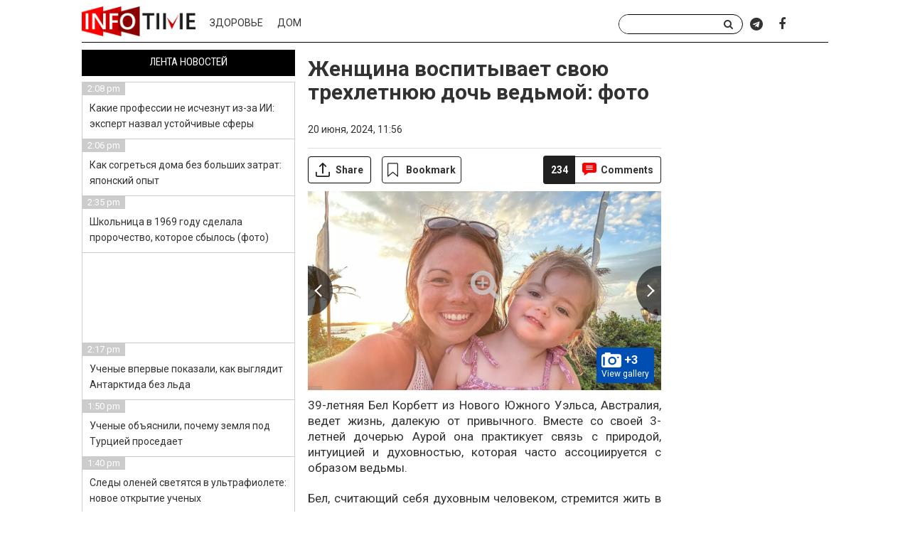

--- FILE ---
content_type: text/html; charset=UTF-8
request_url: https://infotime.co/ru/2024/06/20/zhenshhina-vospityvaet-svoyu-trehletnyuyu-doch-vedmoj-foto/
body_size: 57023
content:

<!DOCTYPE html>
<html lang="ru-RU" prefix="og: https://ogp.me/ns#" class="no-js">
<head>
    <!-- // -->
    <!--#include virtual="/adblockrecovery.ru"  -->
	<meta charset="UTF-8">
    <meta name="viewport" content="user-scalable=no, width=device-width, initial-scale=1, maximum-scale=1">
    <link rel="manifest" crossorigin="use-credentials" href="https://infotime.co/manifest.json">
	<link rel="profile" href="https://gmpg.org/xfn/11">
	<link rel="pingback" href="https://infotime.co/xmlrpc.php">

    <script>(function(html){html.className = html.className.replace(/\bno-js\b/,'js')})(document.documentElement);</script>
	<style>img:is([sizes="auto" i], [sizes^="auto," i]) { contain-intrinsic-size: 3000px 1500px }</style>
	<link rel="alternate" href="https://infotime.co/ru/2024/06/20/zhenshhina-vospityvaet-svoyu-trehletnyuyu-doch-vedmoj-foto/" hreflang="ru" />
<link rel="alternate" href="https://infotime.co/2024/06/20/zhinka-vyhovuye-svoyu-tryrichnu-donku-vidmoyu-foto/" hreflang="uk" />

<!-- Search Engine Optimization by Rank Math - https://rankmath.com/ -->
<title>Женщина воспитывает свою трехлетнюю дочь ведьмой: фото - News</title>
<meta name="description" content="39-летняя Бел Корбетт из Нового Южного Уэльса, Австралия, ведет жизнь, далекую от привычного. Вместе со своей 3-летней дочерью Аурой она практикует связь с"/>
<meta name="robots" content="follow, index, max-snippet:-1, max-video-preview:-1, max-image-preview:large"/>
<link rel="canonical" href="https://infotime.co/ru/2024/06/20/zhenshhina-vospityvaet-svoyu-trehletnyuyu-doch-vedmoj-foto/" />
<link rel="next" href="https://infotime.co/ru/2024/06/20/zhenshhina-vospityvaet-svoyu-trehletnyuyu-doch-vedmoj-foto/2/" />
<meta property="og:locale" content="ru_RU" />
<meta property="og:type" content="article" />
<meta property="og:title" content="Женщина воспитывает свою трехлетнюю дочь ведьмой: фото - News" />
<meta property="og:description" content="39-летняя Бел Корбетт из Нового Южного Уэльса, Австралия, ведет жизнь, далекую от привычного. Вместе со своей 3-летней дочерью Аурой она практикует связь с" />
<meta property="og:url" content="https://infotime.co/ru/2024/06/20/zhenshhina-vospityvaet-svoyu-trehletnyuyu-doch-vedmoj-foto/" />
<meta property="og:site_name" content="Infotime" />
<meta property="article:section" content="Образ жизни" />
<meta property="og:updated_time" content="2024-06-20T11:56:47+00:00" />
<meta property="og:image" content="https://infotime.co/wp-content/uploads/2024/06/2_im-bringing-up-my-three-year-old-daughter-as-a-witch.webp" />
<meta property="og:image:secure_url" content="https://infotime.co/wp-content/uploads/2024/06/2_im-bringing-up-my-three-year-old-daughter-as-a-witch.webp" />
<meta property="og:image:width" content="1200" />
<meta property="og:image:height" content="675" />
<meta property="og:image:alt" content="жінка дитина мама" />
<meta property="og:image:type" content="image/webp" />
<meta property="article:published_time" content="2024-06-20T11:56:46+00:00" />
<meta property="article:modified_time" content="2024-06-20T11:56:47+00:00" />
<meta name="twitter:card" content="summary_large_image" />
<meta name="twitter:title" content="Женщина воспитывает свою трехлетнюю дочь ведьмой: фото - News" />
<meta name="twitter:description" content="39-летняя Бел Корбетт из Нового Южного Уэльса, Австралия, ведет жизнь, далекую от привычного. Вместе со своей 3-летней дочерью Аурой она практикует связь с" />
<meta name="twitter:image" content="https://infotime.co/wp-content/uploads/2024/06/2_im-bringing-up-my-three-year-old-daughter-as-a-witch.webp" />
<meta name="twitter:label1" content="Written by" />
<meta name="twitter:data1" content="alyona.bylim" />
<meta name="twitter:label2" content="Time to read" />
<meta name="twitter:data2" content="1 minute" />
<script type="application/ld+json" class="rank-math-schema">{"@context":"https://schema.org","@graph":[{"@type":["Person","Organization"],"@id":"https://infotime.co/#person","name":"Infotime"},{"@type":"WebSite","@id":"https://infotime.co/#website","url":"https://infotime.co","name":"Infotime","publisher":{"@id":"https://infotime.co/#person"},"inLanguage":"ru-RU"},{"@type":"ImageObject","@id":"https://infotime.co/wp-content/uploads/2024/06/2_im-bringing-up-my-three-year-old-daughter-as-a-witch.webp","url":"https://infotime.co/wp-content/uploads/2024/06/2_im-bringing-up-my-three-year-old-daughter-as-a-witch.webp","width":"1200","height":"675","caption":"\u0436\u0456\u043d\u043a\u0430 \u0434\u0438\u0442\u0438\u043d\u0430 \u043c\u0430\u043c\u0430","inLanguage":"ru-RU"},{"@type":"BreadcrumbList","@id":"https://infotime.co/ru/2024/06/20/zhenshhina-vospityvaet-svoyu-trehletnyuyu-doch-vedmoj-foto/#breadcrumb","itemListElement":[{"@type":"ListItem","position":"1","item":{"@id":"https://infotime.co","name":"Home"}},{"@type":"ListItem","position":"2","item":{"@id":"https://infotime.co/ru/category/lifestyle/","name":"\u041e\u0431\u0440\u0430\u0437 \u0436\u0438\u0437\u043d\u0438"}},{"@type":"ListItem","position":"3","item":{"@id":"https://infotime.co/ru/2024/06/20/zhenshhina-vospityvaet-svoyu-trehletnyuyu-doch-vedmoj-foto/","name":"\u0416\u0435\u043d\u0449\u0438\u043d\u0430 \u0432\u043e\u0441\u043f\u0438\u0442\u044b\u0432\u0430\u0435\u0442 \u0441\u0432\u043e\u044e \u0442\u0440\u0435\u0445\u043b\u0435\u0442\u043d\u044e\u044e \u0434\u043e\u0447\u044c \u0432\u0435\u0434\u044c\u043c\u043e\u0439: \u0444\u043e\u0442\u043e"}}]},{"@type":"WebPage","@id":"https://infotime.co/ru/2024/06/20/zhenshhina-vospityvaet-svoyu-trehletnyuyu-doch-vedmoj-foto/#webpage","url":"https://infotime.co/ru/2024/06/20/zhenshhina-vospityvaet-svoyu-trehletnyuyu-doch-vedmoj-foto/","name":"\u0416\u0435\u043d\u0449\u0438\u043d\u0430 \u0432\u043e\u0441\u043f\u0438\u0442\u044b\u0432\u0430\u0435\u0442 \u0441\u0432\u043e\u044e \u0442\u0440\u0435\u0445\u043b\u0435\u0442\u043d\u044e\u044e \u0434\u043e\u0447\u044c \u0432\u0435\u0434\u044c\u043c\u043e\u0439: \u0444\u043e\u0442\u043e - News","datePublished":"2024-06-20T11:56:46+00:00","dateModified":"2024-06-20T11:56:47+00:00","isPartOf":{"@id":"https://infotime.co/#website"},"primaryImageOfPage":{"@id":"https://infotime.co/wp-content/uploads/2024/06/2_im-bringing-up-my-three-year-old-daughter-as-a-witch.webp"},"inLanguage":"ru-RU","breadcrumb":{"@id":"https://infotime.co/ru/2024/06/20/zhenshhina-vospityvaet-svoyu-trehletnyuyu-doch-vedmoj-foto/#breadcrumb"}},{"@type":"Person","@id":"https://infotime.co/ru/2024/06/20/zhenshhina-vospityvaet-svoyu-trehletnyuyu-doch-vedmoj-foto/#author","name":"alyona.bylim","image":{"@type":"ImageObject","@id":"https://secure.gravatar.com/avatar/48cf56ef78aa037d4c5de78d6e0af71d?s=96&amp;d=mm&amp;r=g","url":"https://secure.gravatar.com/avatar/48cf56ef78aa037d4c5de78d6e0af71d?s=96&amp;d=mm&amp;r=g","caption":"alyona.bylim","inLanguage":"ru-RU"}},{"@type":"BlogPosting","headline":"\u0416\u0435\u043d\u0449\u0438\u043d\u0430 \u0432\u043e\u0441\u043f\u0438\u0442\u044b\u0432\u0430\u0435\u0442 \u0441\u0432\u043e\u044e \u0442\u0440\u0435\u0445\u043b\u0435\u0442\u043d\u044e\u044e \u0434\u043e\u0447\u044c \u0432\u0435\u0434\u044c\u043c\u043e\u0439: \u0444\u043e\u0442\u043e - News","datePublished":"2024-06-20T11:56:46+00:00","dateModified":"2024-06-20T11:56:47+00:00","articleSection":"\u041e\u0431\u0440\u0430\u0437 \u0436\u0438\u0437\u043d\u0438","author":{"@id":"https://infotime.co/ru/2024/06/20/zhenshhina-vospityvaet-svoyu-trehletnyuyu-doch-vedmoj-foto/#author","name":"alyona.bylim"},"publisher":{"@id":"https://infotime.co/#person"},"description":"39-\u043b\u0435\u0442\u043d\u044f\u044f \u0411\u0435\u043b \u041a\u043e\u0440\u0431\u0435\u0442\u0442 \u0438\u0437 \u041d\u043e\u0432\u043e\u0433\u043e \u042e\u0436\u043d\u043e\u0433\u043e \u0423\u044d\u043b\u044c\u0441\u0430, \u0410\u0432\u0441\u0442\u0440\u0430\u043b\u0438\u044f, \u0432\u0435\u0434\u0435\u0442 \u0436\u0438\u0437\u043d\u044c, \u0434\u0430\u043b\u0435\u043a\u0443\u044e \u043e\u0442 \u043f\u0440\u0438\u0432\u044b\u0447\u043d\u043e\u0433\u043e. \u0412\u043c\u0435\u0441\u0442\u0435 \u0441\u043e \u0441\u0432\u043e\u0435\u0439 3-\u043b\u0435\u0442\u043d\u0435\u0439 \u0434\u043e\u0447\u0435\u0440\u044c\u044e \u0410\u0443\u0440\u043e\u0439 \u043e\u043d\u0430 \u043f\u0440\u0430\u043a\u0442\u0438\u043a\u0443\u0435\u0442 \u0441\u0432\u044f\u0437\u044c \u0441","name":"\u0416\u0435\u043d\u0449\u0438\u043d\u0430 \u0432\u043e\u0441\u043f\u0438\u0442\u044b\u0432\u0430\u0435\u0442 \u0441\u0432\u043e\u044e \u0442\u0440\u0435\u0445\u043b\u0435\u0442\u043d\u044e\u044e \u0434\u043e\u0447\u044c \u0432\u0435\u0434\u044c\u043c\u043e\u0439: \u0444\u043e\u0442\u043e - News","@id":"https://infotime.co/ru/2024/06/20/zhenshhina-vospityvaet-svoyu-trehletnyuyu-doch-vedmoj-foto/#richSnippet","isPartOf":{"@id":"https://infotime.co/ru/2024/06/20/zhenshhina-vospityvaet-svoyu-trehletnyuyu-doch-vedmoj-foto/#webpage"},"image":{"@id":"https://infotime.co/wp-content/uploads/2024/06/2_im-bringing-up-my-three-year-old-daughter-as-a-witch.webp"},"inLanguage":"ru-RU","mainEntityOfPage":{"@id":"https://infotime.co/ru/2024/06/20/zhenshhina-vospityvaet-svoyu-trehletnyuyu-doch-vedmoj-foto/#webpage"}}]}</script>
<!-- /Rank Math WordPress SEO plugin -->

<link rel='dns-prefetch' href='//fonts.googleapis.com' />
<link rel="alternate" type="application/rss+xml" title="News &raquo; Feed" href="https://infotime.co/ru/feed/" />
<link rel="alternate" type="application/rss+xml" title="News &raquo; Comments Feed" href="https://infotime.co/ru/comments/feed/" />
<link rel="alternate" type="application/rss+xml" title="News &raquo; Женщина воспитывает свою трехлетнюю дочь ведьмой: фото Comments Feed" href="https://infotime.co/ru/2024/06/20/zhenshhina-vospityvaet-svoyu-trehletnyuyu-doch-vedmoj-foto/feed/" />
<script type="text/javascript">
/* <![CDATA[ */
window._wpemojiSettings = {"baseUrl":"https:\/\/s.w.org\/images\/core\/emoji\/15.0.3\/72x72\/","ext":".png","svgUrl":"https:\/\/s.w.org\/images\/core\/emoji\/15.0.3\/svg\/","svgExt":".svg","source":{"concatemoji":"https:\/\/infotime.co\/wp-includes\/js\/wp-emoji-release.min.js?ver=6.7.1"}};
/*! This file is auto-generated */
!function(i,n){var o,s,e;function c(e){try{var t={supportTests:e,timestamp:(new Date).valueOf()};sessionStorage.setItem(o,JSON.stringify(t))}catch(e){}}function p(e,t,n){e.clearRect(0,0,e.canvas.width,e.canvas.height),e.fillText(t,0,0);var t=new Uint32Array(e.getImageData(0,0,e.canvas.width,e.canvas.height).data),r=(e.clearRect(0,0,e.canvas.width,e.canvas.height),e.fillText(n,0,0),new Uint32Array(e.getImageData(0,0,e.canvas.width,e.canvas.height).data));return t.every(function(e,t){return e===r[t]})}function u(e,t,n){switch(t){case"flag":return n(e,"\ud83c\udff3\ufe0f\u200d\u26a7\ufe0f","\ud83c\udff3\ufe0f\u200b\u26a7\ufe0f")?!1:!n(e,"\ud83c\uddfa\ud83c\uddf3","\ud83c\uddfa\u200b\ud83c\uddf3")&&!n(e,"\ud83c\udff4\udb40\udc67\udb40\udc62\udb40\udc65\udb40\udc6e\udb40\udc67\udb40\udc7f","\ud83c\udff4\u200b\udb40\udc67\u200b\udb40\udc62\u200b\udb40\udc65\u200b\udb40\udc6e\u200b\udb40\udc67\u200b\udb40\udc7f");case"emoji":return!n(e,"\ud83d\udc26\u200d\u2b1b","\ud83d\udc26\u200b\u2b1b")}return!1}function f(e,t,n){var r="undefined"!=typeof WorkerGlobalScope&&self instanceof WorkerGlobalScope?new OffscreenCanvas(300,150):i.createElement("canvas"),a=r.getContext("2d",{willReadFrequently:!0}),o=(a.textBaseline="top",a.font="600 32px Arial",{});return e.forEach(function(e){o[e]=t(a,e,n)}),o}function t(e){var t=i.createElement("script");t.src=e,t.defer=!0,i.head.appendChild(t)}"undefined"!=typeof Promise&&(o="wpEmojiSettingsSupports",s=["flag","emoji"],n.supports={everything:!0,everythingExceptFlag:!0},e=new Promise(function(e){i.addEventListener("DOMContentLoaded",e,{once:!0})}),new Promise(function(t){var n=function(){try{var e=JSON.parse(sessionStorage.getItem(o));if("object"==typeof e&&"number"==typeof e.timestamp&&(new Date).valueOf()<e.timestamp+604800&&"object"==typeof e.supportTests)return e.supportTests}catch(e){}return null}();if(!n){if("undefined"!=typeof Worker&&"undefined"!=typeof OffscreenCanvas&&"undefined"!=typeof URL&&URL.createObjectURL&&"undefined"!=typeof Blob)try{var e="postMessage("+f.toString()+"("+[JSON.stringify(s),u.toString(),p.toString()].join(",")+"));",r=new Blob([e],{type:"text/javascript"}),a=new Worker(URL.createObjectURL(r),{name:"wpTestEmojiSupports"});return void(a.onmessage=function(e){c(n=e.data),a.terminate(),t(n)})}catch(e){}c(n=f(s,u,p))}t(n)}).then(function(e){for(var t in e)n.supports[t]=e[t],n.supports.everything=n.supports.everything&&n.supports[t],"flag"!==t&&(n.supports.everythingExceptFlag=n.supports.everythingExceptFlag&&n.supports[t]);n.supports.everythingExceptFlag=n.supports.everythingExceptFlag&&!n.supports.flag,n.DOMReady=!1,n.readyCallback=function(){n.DOMReady=!0}}).then(function(){return e}).then(function(){var e;n.supports.everything||(n.readyCallback(),(e=n.source||{}).concatemoji?t(e.concatemoji):e.wpemoji&&e.twemoji&&(t(e.twemoji),t(e.wpemoji)))}))}((window,document),window._wpemojiSettings);
/* ]]> */
</script>
<style id='wp-emoji-styles-inline-css' type='text/css'>

	img.wp-smiley, img.emoji {
		display: inline !important;
		border: none !important;
		box-shadow: none !important;
		height: 1em !important;
		width: 1em !important;
		margin: 0 0.07em !important;
		vertical-align: -0.1em !important;
		background: none !important;
		padding: 0 !important;
	}
</style>
<link rel='stylesheet' id='wp-block-library-css' href='https://infotime.co/wp-includes/css/dist/block-library/style.min.css?ver=6.7.1' type='text/css' media='all' />
<style id='rank-math-toc-block-style-inline-css' type='text/css'>
.wp-block-rank-math-toc-block nav ol{counter-reset:item}.wp-block-rank-math-toc-block nav ol li{display:block}.wp-block-rank-math-toc-block nav ol li:before{content:counters(item, ".") ". ";counter-increment:item}

</style>
<style id='rank-math-rich-snippet-style-inline-css' type='text/css'>
/*!
* Plugin:  Rank Math
* URL: https://rankmath.com/wordpress/plugin/seo-suite/
* Name:  rank-math-review-snippet.css
*/@-webkit-keyframes spin{0%{-webkit-transform:rotate(0deg)}100%{-webkit-transform:rotate(-360deg)}}@keyframes spin{0%{-webkit-transform:rotate(0deg)}100%{-webkit-transform:rotate(-360deg)}}@keyframes bounce{from{-webkit-transform:translateY(0px);transform:translateY(0px)}to{-webkit-transform:translateY(-5px);transform:translateY(-5px)}}@-webkit-keyframes bounce{from{-webkit-transform:translateY(0px);transform:translateY(0px)}to{-webkit-transform:translateY(-5px);transform:translateY(-5px)}}@-webkit-keyframes loading{0%{background-size:20% 50% ,20% 50% ,20% 50%}20%{background-size:20% 20% ,20% 50% ,20% 50%}40%{background-size:20% 100%,20% 20% ,20% 50%}60%{background-size:20% 50% ,20% 100%,20% 20%}80%{background-size:20% 50% ,20% 50% ,20% 100%}100%{background-size:20% 50% ,20% 50% ,20% 50%}}@keyframes loading{0%{background-size:20% 50% ,20% 50% ,20% 50%}20%{background-size:20% 20% ,20% 50% ,20% 50%}40%{background-size:20% 100%,20% 20% ,20% 50%}60%{background-size:20% 50% ,20% 100%,20% 20%}80%{background-size:20% 50% ,20% 50% ,20% 100%}100%{background-size:20% 50% ,20% 50% ,20% 50%}}:root{--rankmath-wp-adminbar-height: 0}#rank-math-rich-snippet-wrapper{overflow:hidden}#rank-math-rich-snippet-wrapper h5.rank-math-title{display:block;font-size:18px;line-height:1.4}#rank-math-rich-snippet-wrapper .rank-math-review-image{float:right;max-width:40%;margin-left:15px}#rank-math-rich-snippet-wrapper .rank-math-review-data{margin-bottom:15px}#rank-math-rich-snippet-wrapper .rank-math-total-wrapper{width:100%;padding:0 0 20px 0;float:left;clear:both;position:relative;-webkit-box-sizing:border-box;box-sizing:border-box}#rank-math-rich-snippet-wrapper .rank-math-total-wrapper .rank-math-total{border:0;display:block;margin:0;width:auto;float:left;text-align:left;padding:0;font-size:24px;line-height:1;font-weight:700;-webkit-box-sizing:border-box;box-sizing:border-box;overflow:hidden}#rank-math-rich-snippet-wrapper .rank-math-total-wrapper .rank-math-review-star{float:left;margin-left:15px;margin-top:5px;position:relative;z-index:99;line-height:1}#rank-math-rich-snippet-wrapper .rank-math-total-wrapper .rank-math-review-star .rank-math-review-result-wrapper{display:inline-block;white-space:nowrap;position:relative;color:#e7e7e7}#rank-math-rich-snippet-wrapper .rank-math-total-wrapper .rank-math-review-star .rank-math-review-result-wrapper .rank-math-review-result{position:absolute;top:0;left:0;overflow:hidden;white-space:nowrap;color:#ffbe01}#rank-math-rich-snippet-wrapper .rank-math-total-wrapper .rank-math-review-star .rank-math-review-result-wrapper i{font-size:18px;-webkit-text-stroke-width:1px;font-style:normal;padding:0 2px;line-height:inherit}#rank-math-rich-snippet-wrapper .rank-math-total-wrapper .rank-math-review-star .rank-math-review-result-wrapper i:before{content:"\2605"}body.rtl #rank-math-rich-snippet-wrapper .rank-math-review-image{float:left;margin-left:0;margin-right:15px}body.rtl #rank-math-rich-snippet-wrapper .rank-math-total-wrapper .rank-math-total{float:right}body.rtl #rank-math-rich-snippet-wrapper .rank-math-total-wrapper .rank-math-review-star{float:right;margin-left:0;margin-right:15px}body.rtl #rank-math-rich-snippet-wrapper .rank-math-total-wrapper .rank-math-review-star .rank-math-review-result{left:auto;right:0}@media screen and (max-width: 480px){#rank-math-rich-snippet-wrapper .rank-math-review-image{display:block;max-width:100%;width:100%;text-align:center;margin-right:0}#rank-math-rich-snippet-wrapper .rank-math-review-data{clear:both}}.clear{clear:both}

</style>
<style id='classic-theme-styles-inline-css' type='text/css'>
/*! This file is auto-generated */
.wp-block-button__link{color:#fff;background-color:#32373c;border-radius:9999px;box-shadow:none;text-decoration:none;padding:calc(.667em + 2px) calc(1.333em + 2px);font-size:1.125em}.wp-block-file__button{background:#32373c;color:#fff;text-decoration:none}
</style>
<style id='global-styles-inline-css' type='text/css'>
:root{--wp--preset--aspect-ratio--square: 1;--wp--preset--aspect-ratio--4-3: 4/3;--wp--preset--aspect-ratio--3-4: 3/4;--wp--preset--aspect-ratio--3-2: 3/2;--wp--preset--aspect-ratio--2-3: 2/3;--wp--preset--aspect-ratio--16-9: 16/9;--wp--preset--aspect-ratio--9-16: 9/16;--wp--preset--color--black: #000000;--wp--preset--color--cyan-bluish-gray: #abb8c3;--wp--preset--color--white: #ffffff;--wp--preset--color--pale-pink: #f78da7;--wp--preset--color--vivid-red: #cf2e2e;--wp--preset--color--luminous-vivid-orange: #ff6900;--wp--preset--color--luminous-vivid-amber: #fcb900;--wp--preset--color--light-green-cyan: #7bdcb5;--wp--preset--color--vivid-green-cyan: #00d084;--wp--preset--color--pale-cyan-blue: #8ed1fc;--wp--preset--color--vivid-cyan-blue: #0693e3;--wp--preset--color--vivid-purple: #9b51e0;--wp--preset--gradient--vivid-cyan-blue-to-vivid-purple: linear-gradient(135deg,rgba(6,147,227,1) 0%,rgb(155,81,224) 100%);--wp--preset--gradient--light-green-cyan-to-vivid-green-cyan: linear-gradient(135deg,rgb(122,220,180) 0%,rgb(0,208,130) 100%);--wp--preset--gradient--luminous-vivid-amber-to-luminous-vivid-orange: linear-gradient(135deg,rgba(252,185,0,1) 0%,rgba(255,105,0,1) 100%);--wp--preset--gradient--luminous-vivid-orange-to-vivid-red: linear-gradient(135deg,rgba(255,105,0,1) 0%,rgb(207,46,46) 100%);--wp--preset--gradient--very-light-gray-to-cyan-bluish-gray: linear-gradient(135deg,rgb(238,238,238) 0%,rgb(169,184,195) 100%);--wp--preset--gradient--cool-to-warm-spectrum: linear-gradient(135deg,rgb(74,234,220) 0%,rgb(151,120,209) 20%,rgb(207,42,186) 40%,rgb(238,44,130) 60%,rgb(251,105,98) 80%,rgb(254,248,76) 100%);--wp--preset--gradient--blush-light-purple: linear-gradient(135deg,rgb(255,206,236) 0%,rgb(152,150,240) 100%);--wp--preset--gradient--blush-bordeaux: linear-gradient(135deg,rgb(254,205,165) 0%,rgb(254,45,45) 50%,rgb(107,0,62) 100%);--wp--preset--gradient--luminous-dusk: linear-gradient(135deg,rgb(255,203,112) 0%,rgb(199,81,192) 50%,rgb(65,88,208) 100%);--wp--preset--gradient--pale-ocean: linear-gradient(135deg,rgb(255,245,203) 0%,rgb(182,227,212) 50%,rgb(51,167,181) 100%);--wp--preset--gradient--electric-grass: linear-gradient(135deg,rgb(202,248,128) 0%,rgb(113,206,126) 100%);--wp--preset--gradient--midnight: linear-gradient(135deg,rgb(2,3,129) 0%,rgb(40,116,252) 100%);--wp--preset--font-size--small: 13px;--wp--preset--font-size--medium: 20px;--wp--preset--font-size--large: 36px;--wp--preset--font-size--x-large: 42px;--wp--preset--spacing--20: 0.44rem;--wp--preset--spacing--30: 0.67rem;--wp--preset--spacing--40: 1rem;--wp--preset--spacing--50: 1.5rem;--wp--preset--spacing--60: 2.25rem;--wp--preset--spacing--70: 3.38rem;--wp--preset--spacing--80: 5.06rem;--wp--preset--shadow--natural: 6px 6px 9px rgba(0, 0, 0, 0.2);--wp--preset--shadow--deep: 12px 12px 50px rgba(0, 0, 0, 0.4);--wp--preset--shadow--sharp: 6px 6px 0px rgba(0, 0, 0, 0.2);--wp--preset--shadow--outlined: 6px 6px 0px -3px rgba(255, 255, 255, 1), 6px 6px rgba(0, 0, 0, 1);--wp--preset--shadow--crisp: 6px 6px 0px rgba(0, 0, 0, 1);}:where(.is-layout-flex){gap: 0.5em;}:where(.is-layout-grid){gap: 0.5em;}body .is-layout-flex{display: flex;}.is-layout-flex{flex-wrap: wrap;align-items: center;}.is-layout-flex > :is(*, div){margin: 0;}body .is-layout-grid{display: grid;}.is-layout-grid > :is(*, div){margin: 0;}:where(.wp-block-columns.is-layout-flex){gap: 2em;}:where(.wp-block-columns.is-layout-grid){gap: 2em;}:where(.wp-block-post-template.is-layout-flex){gap: 1.25em;}:where(.wp-block-post-template.is-layout-grid){gap: 1.25em;}.has-black-color{color: var(--wp--preset--color--black) !important;}.has-cyan-bluish-gray-color{color: var(--wp--preset--color--cyan-bluish-gray) !important;}.has-white-color{color: var(--wp--preset--color--white) !important;}.has-pale-pink-color{color: var(--wp--preset--color--pale-pink) !important;}.has-vivid-red-color{color: var(--wp--preset--color--vivid-red) !important;}.has-luminous-vivid-orange-color{color: var(--wp--preset--color--luminous-vivid-orange) !important;}.has-luminous-vivid-amber-color{color: var(--wp--preset--color--luminous-vivid-amber) !important;}.has-light-green-cyan-color{color: var(--wp--preset--color--light-green-cyan) !important;}.has-vivid-green-cyan-color{color: var(--wp--preset--color--vivid-green-cyan) !important;}.has-pale-cyan-blue-color{color: var(--wp--preset--color--pale-cyan-blue) !important;}.has-vivid-cyan-blue-color{color: var(--wp--preset--color--vivid-cyan-blue) !important;}.has-vivid-purple-color{color: var(--wp--preset--color--vivid-purple) !important;}.has-black-background-color{background-color: var(--wp--preset--color--black) !important;}.has-cyan-bluish-gray-background-color{background-color: var(--wp--preset--color--cyan-bluish-gray) !important;}.has-white-background-color{background-color: var(--wp--preset--color--white) !important;}.has-pale-pink-background-color{background-color: var(--wp--preset--color--pale-pink) !important;}.has-vivid-red-background-color{background-color: var(--wp--preset--color--vivid-red) !important;}.has-luminous-vivid-orange-background-color{background-color: var(--wp--preset--color--luminous-vivid-orange) !important;}.has-luminous-vivid-amber-background-color{background-color: var(--wp--preset--color--luminous-vivid-amber) !important;}.has-light-green-cyan-background-color{background-color: var(--wp--preset--color--light-green-cyan) !important;}.has-vivid-green-cyan-background-color{background-color: var(--wp--preset--color--vivid-green-cyan) !important;}.has-pale-cyan-blue-background-color{background-color: var(--wp--preset--color--pale-cyan-blue) !important;}.has-vivid-cyan-blue-background-color{background-color: var(--wp--preset--color--vivid-cyan-blue) !important;}.has-vivid-purple-background-color{background-color: var(--wp--preset--color--vivid-purple) !important;}.has-black-border-color{border-color: var(--wp--preset--color--black) !important;}.has-cyan-bluish-gray-border-color{border-color: var(--wp--preset--color--cyan-bluish-gray) !important;}.has-white-border-color{border-color: var(--wp--preset--color--white) !important;}.has-pale-pink-border-color{border-color: var(--wp--preset--color--pale-pink) !important;}.has-vivid-red-border-color{border-color: var(--wp--preset--color--vivid-red) !important;}.has-luminous-vivid-orange-border-color{border-color: var(--wp--preset--color--luminous-vivid-orange) !important;}.has-luminous-vivid-amber-border-color{border-color: var(--wp--preset--color--luminous-vivid-amber) !important;}.has-light-green-cyan-border-color{border-color: var(--wp--preset--color--light-green-cyan) !important;}.has-vivid-green-cyan-border-color{border-color: var(--wp--preset--color--vivid-green-cyan) !important;}.has-pale-cyan-blue-border-color{border-color: var(--wp--preset--color--pale-cyan-blue) !important;}.has-vivid-cyan-blue-border-color{border-color: var(--wp--preset--color--vivid-cyan-blue) !important;}.has-vivid-purple-border-color{border-color: var(--wp--preset--color--vivid-purple) !important;}.has-vivid-cyan-blue-to-vivid-purple-gradient-background{background: var(--wp--preset--gradient--vivid-cyan-blue-to-vivid-purple) !important;}.has-light-green-cyan-to-vivid-green-cyan-gradient-background{background: var(--wp--preset--gradient--light-green-cyan-to-vivid-green-cyan) !important;}.has-luminous-vivid-amber-to-luminous-vivid-orange-gradient-background{background: var(--wp--preset--gradient--luminous-vivid-amber-to-luminous-vivid-orange) !important;}.has-luminous-vivid-orange-to-vivid-red-gradient-background{background: var(--wp--preset--gradient--luminous-vivid-orange-to-vivid-red) !important;}.has-very-light-gray-to-cyan-bluish-gray-gradient-background{background: var(--wp--preset--gradient--very-light-gray-to-cyan-bluish-gray) !important;}.has-cool-to-warm-spectrum-gradient-background{background: var(--wp--preset--gradient--cool-to-warm-spectrum) !important;}.has-blush-light-purple-gradient-background{background: var(--wp--preset--gradient--blush-light-purple) !important;}.has-blush-bordeaux-gradient-background{background: var(--wp--preset--gradient--blush-bordeaux) !important;}.has-luminous-dusk-gradient-background{background: var(--wp--preset--gradient--luminous-dusk) !important;}.has-pale-ocean-gradient-background{background: var(--wp--preset--gradient--pale-ocean) !important;}.has-electric-grass-gradient-background{background: var(--wp--preset--gradient--electric-grass) !important;}.has-midnight-gradient-background{background: var(--wp--preset--gradient--midnight) !important;}.has-small-font-size{font-size: var(--wp--preset--font-size--small) !important;}.has-medium-font-size{font-size: var(--wp--preset--font-size--medium) !important;}.has-large-font-size{font-size: var(--wp--preset--font-size--large) !important;}.has-x-large-font-size{font-size: var(--wp--preset--font-size--x-large) !important;}
:where(.wp-block-post-template.is-layout-flex){gap: 1.25em;}:where(.wp-block-post-template.is-layout-grid){gap: 1.25em;}
:where(.wp-block-columns.is-layout-flex){gap: 2em;}:where(.wp-block-columns.is-layout-grid){gap: 2em;}
:root :where(.wp-block-pullquote){font-size: 1.5em;line-height: 1.6;}
</style>
<link rel='stylesheet' id='ai-aos-css' href='https://infotime.co/wp-content/plugins/ad-inserter-pro/includes/aos/ai-aos.css?ver=2.7.39' type='text/css' media='all' />
<link rel='stylesheet' id='twentyfifteen-fonts-css' href='//fonts.googleapis.com/css?family=Noto+Sans%3A400italic%2C700italic%2C400%2C700%7CNoto+Serif%3A400italic%2C700italic%2C400%2C700&#038;subset=latin%2Clatin-ext%2Ccyrillic%2Ccyrillic-ext' type='text/css' media='all' />
<link rel='stylesheet' id='genericons-css' href='https://infotime.co/wp-content/themes/news-portal/genericons/genericons.css?ver=3.2' type='text/css' media='all' />
<link rel='stylesheet' id='twentyfifteen-style-css' href='https://infotime.co/wp-content/themes/news-portal/style.css?ver=6.7.1' type='text/css' media='all' />
<style id='twentyfifteen-style-inline-css' type='text/css'>

			.post-navigation .nav-previous { background-image: url(https://infotime.co/wp-content/uploads/2024/06/pexels-gustavo-fring-5622195-825x510.jpg); }
			.post-navigation .nav-previous .post-title, .post-navigation .nav-previous a:hover .post-title, .post-navigation .nav-previous .meta-nav { color: #fff; }
			.post-navigation .nav-previous a:before { background-color: rgba(0, 0, 0, 0.4); }
		
			.post-navigation .nav-next { background-image: url(https://infotime.co/wp-content/uploads/2024/06/photo_2024-06-20_13-15-17.jpg); border-top: 0; }
			.post-navigation .nav-next .post-title, .post-navigation .nav-next a:hover .post-title, .post-navigation .nav-next .meta-nav { color: #fff; }
			.post-navigation .nav-next a:before { background-color: rgba(0, 0, 0, 0.4); }
		
</style>
<!--[if lt IE 9]>
<link rel='stylesheet' id='twentyfifteen-ie-css' href='https://infotime.co/wp-content/themes/news-portal/css/ie.css?ver=20141010' type='text/css' media='all' />
<![endif]-->
<!--[if lt IE 8]>
<link rel='stylesheet' id='twentyfifteen-ie7-css' href='https://infotime.co/wp-content/themes/news-portal/css/ie7.css?ver=20141010' type='text/css' media='all' />
<![endif]-->
<script type="text/javascript" src="https://infotime.co/wp-includes/js/jquery/jquery.min.js?ver=3.7.1" id="jquery-core-js"></script>
<script type="text/javascript" src="https://infotime.co/wp-includes/js/jquery/jquery-migrate.min.js?ver=3.4.1" id="jquery-migrate-js"></script>
<link rel="https://api.w.org/" href="https://infotime.co/wp-json/" /><link rel="alternate" title="JSON" type="application/json" href="https://infotime.co/wp-json/wp/v2/posts/185798" /><link rel="EditURI" type="application/rsd+xml" title="RSD" href="https://infotime.co/xmlrpc.php?rsd" />
<meta name="generator" content="WordPress 6.7.1" />
<link rel='shortlink' href='https://infotime.co/?p=185798' />
<link rel="alternate" title="oEmbed (JSON)" type="application/json+oembed" href="https://infotime.co/wp-json/oembed/1.0/embed?url=https%3A%2F%2Finfotime.co%2Fru%2F2024%2F06%2F20%2Fzhenshhina-vospityvaet-svoyu-trehletnyuyu-doch-vedmoj-foto%2F" />
<link rel="alternate" title="oEmbed (XML)" type="text/xml+oembed" href="https://infotime.co/wp-json/oembed/1.0/embed?url=https%3A%2F%2Finfotime.co%2Fru%2F2024%2F06%2F20%2Fzhenshhina-vospityvaet-svoyu-trehletnyuyu-doch-vedmoj-foto%2F&#038;format=xml" />
	<style type="text/css" id="twentyfifteen-header-css">
			.site-header {
			background: url(https://infotime.co/wp-content/uploads/2022/10/image-2022-10-18-12-54-39-690.png) no-repeat 50% 50%;
			-webkit-background-size: cover;
			-moz-background-size:    cover;
			-o-background-size:      cover;
			background-size:         cover;
		}

		@media screen and (min-width: 59.6875em) {
			body:before {
				background: url(https://infotime.co/wp-content/uploads/2022/10/image-2022-10-18-12-54-39-690.png) no-repeat 100% 50%;
				-webkit-background-size: cover;
				-moz-background-size:    cover;
				-o-background-size:      cover;
				background-size:         cover;
				border-right: 0;
			}

			.site-header {
				background: transparent;
			}
		}
		</style>
	<div class='ai-viewports ai-viewport-2 ai-viewport-3 ai-insert-27-41867077' style='margin: 8px 0; clear: both;' data-insertion-position='prepend' data-selector='.ai-insert-27-41867077' data-insertion-no-dbg data-code='PGRpdiBzdHlsZT0nJz4KPC9kaXY+Cg==' data-block='27'></div>
<script>function b2a(a){var b,c=0,l=0,f="",g=[];if(!a)return a;do{var e=a.charCodeAt(c++);var h=a.charCodeAt(c++);var k=a.charCodeAt(c++);var d=e<<16|h<<8|k;e=63&d>>18;h=63&d>>12;k=63&d>>6;d&=63;g[l++]="ABCDEFGHIJKLMNOPQRSTUVWXYZabcdefghijklmnopqrstuvwxyz0123456789+/=".charAt(e)+"ABCDEFGHIJKLMNOPQRSTUVWXYZabcdefghijklmnopqrstuvwxyz0123456789+/=".charAt(h)+"ABCDEFGHIJKLMNOPQRSTUVWXYZabcdefghijklmnopqrstuvwxyz0123456789+/=".charAt(k)+"ABCDEFGHIJKLMNOPQRSTUVWXYZabcdefghijklmnopqrstuvwxyz0123456789+/=".charAt(d)}while(c<
a.length);return f=g.join(""),b=a.length%3,(b?f.slice(0,b-3):f)+"===".slice(b||3)}function a2b(a){var b,c,l,f={},g=0,e=0,h="",k=String.fromCharCode,d=a.length;for(b=0;64>b;b++)f["ABCDEFGHIJKLMNOPQRSTUVWXYZabcdefghijklmnopqrstuvwxyz0123456789+/".charAt(b)]=b;for(c=0;d>c;c++)for(b=f[a.charAt(c)],g=(g<<6)+b,e+=6;8<=e;)((l=255&g>>>(e-=8))||d-2>c)&&(h+=k(l));return h}b64e=function(a){return btoa(encodeURIComponent(a).replace(/%([0-9A-F]{2})/g,function(b,a){return String.fromCharCode("0x"+a)}))};
b64d=function(a){return decodeURIComponent(atob(a).split("").map(function(a){return"%"+("00"+a.charCodeAt(0).toString(16)).slice(-2)}).join(""))};

  ai_run_930564954672 = function(){if (typeof ai_js_code == 'boolean') {ai_insert_viewport_code ('ai-insert-27-41867077');};};
  if (document.readyState === 'complete' || (document.readyState !== 'loading' && !document.documentElement.doScroll)) ai_run_930564954672 (); else document.addEventListener ('DOMContentLoaded', ai_run_930564954672);
</script>
<div class='ai-viewports ai-viewport-2 ai-viewport-3 ai-insert-69-38202107' style='margin: 8px 0; clear: both;' data-insertion-position='prepend' data-selector='.ai-insert-69-38202107' data-insertion-no-dbg data-code='PGRpdiBzdHlsZT0nJz4KPC9kaXY+Cg==' data-block='69'></div>

<div class='ai-viewports ai-viewport-2 ai-viewport-3 ai-insert-82-33032876' style='margin: 8px 0; clear: both;' data-insertion-position='prepend' data-selector='.ai-insert-82-33032876' data-insertion-no-dbg data-code='PGRpdiBzdHlsZT0nJz4KPC9kaXY+Cg==' data-block='82'></div>

<style>
.ai-viewports                 {--ai: 1;}
.ai-viewport-3                { display: none !important;}
.ai-viewport-2                { display: none !important;}
.ai-viewport-1                { display: none !important;}
.ai-viewport-4                { display: inherit !important;}
.ai-viewport-0                { display: none !important;}
@media (min-width: 980px) and (max-width: 1619px) {
.ai-viewport-4                { display: none !important;}
.ai-viewport-1                { display: inherit !important;}
}
@media (min-width: 768px) and (max-width: 979px) {
.ai-viewport-4                { display: none !important;}
.ai-viewport-2                { display: inherit !important;}
}
@media (max-width: 767px) {
.ai-viewport-4                { display: none !important;}
.ai-viewport-3                { display: inherit !important;}
}
.ai-close {position: relative;}
.ai-close-button {position: absolute; top: -11px; right: -11px; width: 24px; height: 24px; background: url(https://infotime.co/wp-content/plugins/ad-inserter-pro/css/images/close-button.png) no-repeat center center; cursor: pointer; z-index: 9; display: none;}
.ai-close-show {display: block;}
.ai-close-left {right: unset; left: -11px;}
.ai-close-bottom {top: unset; bottom: -10px;}
.ai-close-none {visibility: hidden;}
.ai-close-fit {width: fit-content; width: -moz-fit-content;}
@media screen and (max-width: 782px) {
  #wpadminbar #wp-admin-bar-ai-toolbar-settings {
    display: block;
    position: static;
  }

  #wpadminbar #wp-admin-bar-ai-toolbar-settings > .ab-item {
    white-space: nowrap;
    overflow: hidden;
    width: 52px;
    padding: 0;
    color: #a0a5aa;
    position: relative;
  }

  #wpadminbar .quicklinks .menupop ul li .ab-item, #wpadminbar .quicklinks .menupop.hover ul li .ab-item {
    min-height: 28px;
  }
}
</style>
<script async src="https://pagead2.googlesyndication.com/pagead/js/adsbygoogle.js?client=ca-pub-5037592302761804"
     crossorigin="anonymous"></script>
     
<!-- Google Tag Manager -->
<script>(function(w,d,s,l,i){w[l]=w[l]||[];w[l].push({'gtm.start':
new Date().getTime(),event:'gtm.js'});var f=d.getElementsByTagName(s)[0],
j=d.createElement(s),dl=l!='dataLayer'?'&l='+l:'';j.async=true;j.src=
'https://www.googletagmanager.com/gtm.js?id='+i+dl;f.parentNode.insertBefore(j,f);
})(window,document,'script','dataLayer','GTM-5RLD6S6R');</script>
<!-- End Google Tag Manager -->

<script async src="https://securepubads.g.doubleclick.net/tag/js/gpt.js"></script>
<script>
  window.googletag = window.googletag || {cmd: []};
</script>
     
<script src="https://cdn.usefulcontentsites.com/js/push/subscribe.js?v=7"></script>

<script type="text/javascript">
    (function(c,l,a,r,i,t,y){
        c[a]=c[a]||function(){(c[a].q=c[a].q||[]).push(arguments)};
        t=l.createElement(r);t.async=1;t.src="https://www.clarity.ms/tag/"+i;
        y=l.getElementsByTagName(r)[0];y.parentNode.insertBefore(t,y);
    })(window, document, "clarity", "script", "l0oniiruzf");
</script>


 
	<!--[if lt IE 9]>
	<script src="https://infotime.co/wp-content/themes/news-portal/js/html5.js"></script>
	<![endif]-->
	
	    <meta http-equiv="Content-Type" content="text/html; charset=utf-8" />
    <link type="text/css" rel="stylesheet" href="https://infotime.co/wp-content/themes/news-portal/css/header.css" media="all"/>
    <link type="text/css" rel="stylesheet" href="https://infotime.co/wp-content/themes/news-portal/css/style.css" media="all"/>
    <link type="text/css" rel="stylesheet" href="https://infotime.co/wp-content/themes/news-portal/css/flexslider.css" media="all"/>
    <link type="text/css" rel="stylesheet" href="https://infotime.co/wp-content/themes/news-portal/css/font-awesome.min.css" media="all"/>

    <script src="https://infotime.co/wp-content/themes/news-portal/js/jquery-2.1.4.js" type="text/javascript"></script>
    <script src="https://infotime.co/wp-content/themes/news-portal/js/jquery.cookie.js" type="text/javascript"></script>
	    <script src="https://infotime.co/wp-content/themes/news-portal/js/jquery.flexslider-min.js" type="text/javascript"></script>
    <script src="https://infotime.co/wp-content/themes/news-portal/js/jquery-ui.js" type="text/javascript"></script>
	    <script src="https://infotime.co/wp-content/themes/news-portal/js/sharer.min.js" type="text/javascript"></script>
    <script src="https://infotime.co/wp-content/themes/news-portal/js/script.js" type="text/javascript"></script>
			<style>
		.flex-control-thumbs li:last-child {
			display:none;
		}
	</style>
		   <link rel="icon" href="/favicon/favicon-192.png" type="image/x-icon"/>
   <link rel="shortcut icon" href="/favicon/favicon-192.png" type="image/x-icon"/>

</head>
 <body style="background: no-repeat scroll center 0px #fff; background-attachment: fixed;">

 

<style>

</style>
<div class="wrapper">
    <header class="header">
        <div class="wrap clearfix">
            <button class="header__btn">
                <span></span>
            </button><!-- /header__btn -->

            <a href="/" class="logo">
            </a>

            <div class="header__wrapper clearfix">

                <div class="header_sub_menu">
                    <div class="container">
                        <ul id="menu-top-menu_-ru" class=""><li id="menu-item-46618" class="menu-item menu-item-type-taxonomy menu-item-object-category menu-item-46618"><a href="https://infotime.co/ru/category/%d0%b7%d0%b4%d0%be%d1%80%d0%be%d0%b2%d1%8c%d0%b5/">Здоровье</a></li>
<li id="menu-item-46619" class="menu-item menu-item-type-taxonomy menu-item-object-category menu-item-46619"><a href="https://infotime.co/ru/category/home/">Дом</a></li>
</ul>                        <div class="social-block clearfix">
                            <form id="search" action="/search/" class="search">
                                <input type="text" name="q" placeholder="Hello, is it me you're looking for?"/>
                                <input type="hidden" name="cx" value="partner-pub-5037592302761804:5113071515" />
                                <button class="search__icon" type="submit" name="sa"><i class="fa fa-search" aria-hidden="true"></i></button>
                            </form>
                            <a href="https://t.me/prozoronetua" class="vk" target="_blank"><i class="fa fa-telegram" aria-hidden="true"></i></a>
                            <a href="https://www.facebook.com/prozoro.net.ua" class="fb" target="_blank"><i class="fa fa-facebook" aria-hidden="true"></i></a>
                            <a href="https://invite.viber.com/?g2=AQBNopcEDwZqBEz%2Fv4w6XPVl%2BSD58Ap9gINFEGb46BAr01CU31bqhS41wDoUi8Vt" class="tw" target="_blank"><i class="fab fa-viber" aria-hidden="true"></i></a>
                        </div>
                    </div>

                </div>
        </div>

        <div class="top-news">
                          <div>
                              </div>
                    </div>
    </header>

<div class="middle middle-single wrap clearfix">




<div class="container">
    <main class="content">
        <div class="content__block-1 clearfix">
            <div class="content__wrapper fixing clearfix">

                                    <div class="top-content-block">
                                            </div>
                

                <div class='ai-viewports ai-viewport-2 ai-viewport-3 ai-insert-4-40954988' style='margin: 8px 0; clear: both;' data-insertion-position='prepend' data-selector='.ai-insert-4-40954988' data-insertion-no-dbg data-code='PGRpdiBzdHlsZT0nJz4KPC9kaXY+Cg==' data-block='4'></div>

                    <script>
                        var imgAr = [], i
                        i = new Image()
                        i.src = "https://infotime.co/wp-content/uploads/2024/06/2_im-bringing-up-my-three-year-old-daughter-as-a-witch-300x169.webp"
                        imgAr.push(i)
                        i = new Image()
                        i.src = "https://infotime.co/wp-content/uploads/2024/06/2_im-bringing-up-my-three-year-old-daughter-as-a-witch.webp"
                        imgAr.push(i)
                    </script>

                    <div class="content__center">
                        <div class="main-news">
                                                        <h1 class="title">
                                <a class="click-title" href="https://infotime.co/ru/2024/06/20/zhenshhina-vospityvaet-svoyu-trehletnyuyu-doch-vedmoj-foto/?photos=1">Женщина воспитывает свою трехлетнюю дочь ведьмой: фото</a>
                            </h1>
                            <div class="article__meta">
                                <div itemprop="author" itemscope itemtype="http://schema.org/Person" class="article__author">
                                <svg height="383pt" viewBox="0 0 383 383.998" width="383pt" xmlns="http://www.w3.org/2000/svg"><path d="m299.808594 4.6875c-6.25-6.25-16.375-6.25-22.625 0l-248 248c-2.152344 2.152344-3.648438 4.871094-4.304688 7.839844l-15.917968 71.648437-7.984376 31.941407c-1.359374 5.457031.230469 11.21875 4.207032 15.191406 3.03125 3.042968 7.121094 4.6875 11.3125 4.6875 1.296875 0 2.59375-.15625 3.878906-.476563l31.875-7.96875 71.71875-15.9375c2.96875-.65625 5.6875-2.152343 7.839844-4.304687l248-248c6.246094-6.246094 6.246094-16.375 0-22.621094zm-155.3125 292.6875-17.375-17.378906 153.375-153.375 17.375 17.375zm-40-40-17.375-17.378906 153.375-153.375 17.375 17.375zm-50.894532 85.101562-11.578124-11.574218 13.089843-58.878906 9.382813-9.402344 57.375 57.375-9.390625 9.394531zm266.894532-221.101562-57.375-57.378906 25.375-25.375 57.375 57.375zm0 0"/></svg>
                                    <span itemprop="name">alyona.bylim</span>
                                </div>
                                <time itemprop="datePublished" datetime="2024:06:20T11:56:46Z" class="article__date">
                                    <span>20 июня, 2024,</span>
                                    <span>11:56</span>
                                </time>
                            </div>
                            <div class="panel">
                                <div class="sharebar">
                                    <span>
                                        <button class="share-button sharebar__share">
                                            <span class="sharebar__share-icon"></span>
                                            <span class="sharebar__share-title">Share</span>
                                        </button>

                                        <button class="bookmark share-item sharebar__bookmark">
                                            <span class="sharebar__bookmark-icon"></span>
                                            <span class="sharebar__bookmark-text">Bookmark</span>
                                        </button>
                                    </span>
                                    <a href="https://infotime.co/ru/2024/06/20/zhenshhina-vospityvaet-svoyu-trehletnyuyu-doch-vedmoj-foto/?comments=1" class="comment sharebar__comments" title="Comment section">
                                        <span class="sharebar__comments-count comments-count">234</span>
                                        <span class="sharebar__comments-title">
                                            <span class="sharebar__comments-icon"></span>
                                            <span class="sharebar__comments-text">Comments</span>
                                        </span>
                                    </a>
                                </div>
                            </div>
                            <div class="big_link">
                                <a title="Женщина воспитывает свою трехлетнюю дочь ведьмой: фото ➤ Infotime.co" href="https://infotime.co/ru/2024/06/20/zhenshhina-vospityvaet-svoyu-trehletnyuyu-doch-vedmoj-foto/?photos=1">
                                    <img itemprop="image" src="https://infotime.co/wp-content/uploads/2024/06/2_im-bringing-up-my-three-year-old-daughter-as-a-witch.webp" alt="Женщина воспитывает свою трехлетнюю дочь ведьмой: фото ➤ Infotime.co" title="Женщина воспитывает свою трехлетнюю дочь ведьмой: фото ➤ Infotime.co" width="700" height="490"/>
                                    <button class="openGalleryButton">
                                        <div class="imageCount">+3</div>
                                        <div class="viewGalleryText">View gallery</div>
                                    </button>
                                    <span></span>
                                </a>

                            </div>

                            <div itemprop="articleBody" class="descript clearfix">
                                <div class="article-text">
                                    <div class='code-block code-block-59' style='margin: 8px 0; clear: both;'>
<div class='code-block'>

								<div class='ai-viewports ai-viewport-2 ai-viewport-3 ai-insert-20-39908284' style='clear: both;' data-insertion-position='prepend' data-selector='.ai-insert-20-39908284' data-insertion-no-dbg data-code='PGRpdiBzdHlsZT0nJz4KPC9kaXY+Cg==' data-block='20'></div>


<p>39-летняя Бел Корбетт из Нового Южного Уэльса, Австралия, ведет жизнь, далекую от привычного. Вместе со своей 3-летней дочерью Аурой она практикует связь с природой, интуицией и духовностью, которая часто ассоциируется с образом ведьмы.</p><div style=''>
</div>
<div style=''>
</div>




<div class='ai-viewports ai-viewport-2 ai-viewport-3 ai-insert-24-14708609' style='margin: 8px 0; clear: both;' data-insertion-position='prepend' data-selector='.ai-insert-24-14708609' data-insertion-no-dbg data-code='PGRpdiBzdHlsZT0nJz4KPC9kaXY+Cg==' data-block='24'></div>

<div class='ai-viewports ai-viewport-1 ai-viewport-4 ai-insert-33-15006490' style='margin: 8px 0; clear: both;' data-insertion-position='prepend' data-selector='.ai-insert-33-15006490' data-insertion-no-dbg data-code='PGRpdiBzdHlsZT0nJz4KPC9kaXY+Cg==' data-block='33'></div>

<p>Бел, считающий себя духовным человеком, стремится жить в гармонии с временами года, стихиями и окружающим миром. Эти ценности она хочет привить и своей дочери.</p><div style=''>
</div>




<div style=''>
</div>
<p>&#171;Быть ведьмой для меня означает иметь открытый ум и верить, что в жизни есть нечто большее, чем то, что мы видим на поверхности&#187;, &#8212; говорит Бел. &#171;Это не то что можно увидеть в сказках, это совсем другая жизнь. Хотя я бы не прочь жить в лесном коттедже, окруженном животными&#187;.</p><div style=''>
</div>




<!--nextpage-->



<p>Их с Аурой повседневный ритм жизни далек от стереотипов о ведьмах. Они много времени проводят на природе, гуляя под солнцем, исследуя окружающий мир. Аура любит играть с мамиными картами Таро и звуковой чашей, а ежемесячно они вместе очищают и заряжают кристаллы во время полнолуния.</p><div class='ai-viewports ai-viewport-2 ai-viewport-3 ai-insert-46-28909336' style='margin: 8px 0; clear: both;' data-insertion-position='prepend' data-selector='.ai-insert-46-28909336' data-insertion-no-dbg data-code='PGRpdiBzdHlsZT0nJz4KPC9kaXY+Cg==' data-block='46'></div>





<figure class="wp-block-gallery has-nested-images columns-default is-cropped wp-block-gallery-1 is-layout-flex wp-block-gallery-is-layout-flex">
<figure class="wp-block-image size-large"><img fetchpriority="high" decoding="async" width="310" height="465" data-id="185792" src="https://infotime.co/wp-content/uploads/2024/06/0_im-bringing-up-my-three-year-old-daughter-as-a-witch.webp" alt="" class="wp-image-185792" srcset="https://infotime.co/wp-content/uploads/2024/06/0_im-bringing-up-my-three-year-old-daughter-as-a-witch.webp 310w, https://infotime.co/wp-content/uploads/2024/06/0_im-bringing-up-my-three-year-old-daughter-as-a-witch-200x300.webp 200w" sizes="(max-width: 310px) 100vw, 310px" /></figure>



<figure class="wp-block-image size-large"><img decoding="async" width="310" height="465" data-id="185793" src="https://infotime.co/wp-content/uploads/2024/06/1_im-bringing-up-my-three-year-old-daughter-as-a-witch.webp" alt="" class="wp-image-185793" srcset="https://infotime.co/wp-content/uploads/2024/06/1_im-bringing-up-my-three-year-old-daughter-as-a-witch.webp 310w, https://infotime.co/wp-content/uploads/2024/06/1_im-bringing-up-my-three-year-old-daughter-as-a-witch-200x300.webp 200w" sizes="(max-width: 310px) 100vw, 310px" /></figure>



<figure class="wp-block-image size-large"><img decoding="async" width="310" height="465" data-id="185791" src="https://infotime.co/wp-content/uploads/2024/06/0_im-bringing-up-my-three-year-old-daughter-as-a-witch-1.webp" alt="" class="wp-image-185791" srcset="https://infotime.co/wp-content/uploads/2024/06/0_im-bringing-up-my-three-year-old-daughter-as-a-witch-1.webp 310w, https://infotime.co/wp-content/uploads/2024/06/0_im-bringing-up-my-three-year-old-daughter-as-a-witch-1-200x300.webp 200w" sizes="(max-width: 310px) 100vw, 310px" /></figure>



<figure class="wp-block-image size-large"><img loading="lazy" decoding="async" width="310" height="465" data-id="185794" src="https://infotime.co/wp-content/uploads/2024/06/0_im-bringing-up-my-three-year-old-daughter-as-a-witch-2.webp" alt="" class="wp-image-185794" srcset="https://infotime.co/wp-content/uploads/2024/06/0_im-bringing-up-my-three-year-old-daughter-as-a-witch-2.webp 310w, https://infotime.co/wp-content/uploads/2024/06/0_im-bringing-up-my-three-year-old-daughter-as-a-witch-2-200x300.webp 200w" sizes="auto, (max-width: 310px) 100vw, 310px" /></figure>
</figure>



<p>Бел стремится воспитать в Ауре не только духовную связь с миром, но и любовь к природе. Они собирают ракушки и камни, срывают цветы и клевер, а также проводят много времени по творческим занятиям, например, изготовлению зелья.</p><div style=''>
</div>
<div class='ai-viewports ai-viewport-1 ai-viewport-4 ai-insert-35-55757245' style='margin: 8px 0; clear: both;' data-insertion-position='prepend' data-selector='.ai-insert-35-55757245' data-insertion-no-dbg data-code='PGRpdiBzdHlsZT0nJz4KPC9kaXY+Cg==' data-block='35'></div>





<!--nextpage-->



<p>Духовное пробуждение Белл произошло в 2016 году. С тех пор она делится своими знаниями и опытом с друзьями, интересующимися астрологией и экстрасенсорными феноменами.</p><div class='ai-viewports ai-viewport-2 ai-viewport-3 ai-insert-46-68222292' style='margin: 8px 0; clear: both;' data-insertion-position='prepend' data-selector='.ai-insert-46-68222292' data-insertion-no-dbg data-code='PGRpdiBzdHlsZT0nJz4KPC9kaXY+Cg==' data-block='46'></div>





<p>&#171;Моя мама меня поддерживает, ведь она тоже очень духовный человек, — говорит Бел. &#8212; А вот папа и братья иногда насмехаются надо мной. Но это нормально, они уже привыкли к моим странностям и не удивляются, когда я курю шалфей или дарю им кристаллы &#171;.</p><div class='ai-viewports ai-viewport-1 ai-viewport-4 ai-insert-37-35776507' style='margin: 8px 0; clear: both;' data-insertion-position='prepend' data-selector='.ai-insert-37-35776507' data-insertion-no-dbg data-code='PGRpdiBzdHlsZT0nJz4KPC9kaXY+Cg==' data-block='37'></div>





<div class='ai-viewports ai-viewport-2 ai-viewport-3 ai-insert-41-62806620' style='margin: 8px 0; clear: both;' data-insertion-position='prepend' data-selector='.ai-insert-41-62806620' data-insertion-no-dbg data-code='PGRpdiBzdHlsZT0nJz4KPC9kaXY+Cg==' data-block='41'></div>

<p>Бел искренне верит, что ее необычный образ жизни делает ее лучшей мамой для Ауры. Она стремится воспитать дочь чувствительной, духовной и гармоничной личностью, которая будет жить в согласии с собой и с окружающим миром.</p><div class='ai-viewports ai-viewport-2 ai-viewport-3 ai-insert-46-22573284' style='margin: 8px 0; clear: both;' data-insertion-position='prepend' data-selector='.ai-insert-46-22573284' data-insertion-no-dbg data-code='PGRpdiBzdHlsZT0nJz4KPC9kaXY+Cg==' data-block='46'></div>


<div style=''>
</div>
<!-- CONTENT END 2 -->
							</div>
</div>
                                </div>

                                <div class="readmoremobile">
                                    <div class="fade"></div>
                                    <button type="button" class="show-button">Показать больше</button>
                                </div>
                                <div class='ai-viewports ai-viewport-2 ai-viewport-3 ai-insert-32-32023885' style='margin: 8px 0; clear: both;' data-insertion-position='prepend' data-selector='.ai-insert-32-32023885' data-insertion-no-dbg data-code='PGRpdiBzdHlsZT0nJz4KPC9kaXY+Cg==' data-block='32'></div>

								<!--START COMMENTS-->
                                <div class="comments-wrapper" data-comments-url="https://infotime.co/wp-content/themes/news-portal/js/comments.json">
                                    <div class="comments-items-wrap" id="comments-wrap">
                                        <div class="comments-items-buttons">
                                            <a href="https://infotime.co/ru/2024/06/20/zhenshhina-vospityvaet-svoyu-trehletnyuyu-doch-vedmoj-foto/?comments=1" class="comments-items-button comments-items-button--discuss">
                                                <div class="deed__item-wrap">
                                                    <div class="deed__item-img">
                                                        <img src="">
                                                    </div>
                                                    <div class="deed__item-dots"><span></span><span></span><span></span></div>
                                                    <div class="deed__item-text">пишет</div>
                                                </div>
                                                <span class="comments-items-button-text">
                                        <img src="https://infotime.co/wp-content/themes/news-portal/images/ico_comment_white.svg"
                                             alt="">
                                        <span>Обсудить</span>
                                            </span>
                                            </a>
                                            <a id="fb_group" href="https://infotime.co/ru/2024/06/20/rossijskuyu-delegacziyu-unizili-v-kndr-ministrov-vygnali-iz-zala-dlya-peregovorov/" class="fb_group comments-items-button comments-items-button--repost">
                                                <span>Читать далее</span>
                                            </a>
                                        </div>

                                    </div>
                                </div>
                                <!--END COMMENTS-->

                                                            </div>
                        </div>

                        <div class="right-news ads-fixed-wrap_2">
                            
                                <div class="ads-fixed_2">
                                <div class='code-block code-block-2' style='margin: 8px 0; clear: both;'>
<div class='code-block'>


<div class="get-click">
<script async src="https://pagead2.googlesyndication.com/pagead/js/adsbygoogle.js?client=ca-pub-5037592302761804"
     crossorigin="anonymous"></script>
<!-- Info_side -->
<ins class="adsbygoogle"
     style="display:inline-block;width:160px;height:600px"
     data-ad-client="ca-pub-5037592302761804"
     data-ad-slot="9791514246"></ins>
<script>
     (adsbygoogle = window.adsbygoogle || []).push({});
</script>
</div>

</div>
</div>
                                </div>


                                                    </div>

                        <div class="bottom-news">
                            <p class="bottom-news__heading">Также по теме:</p>
                            <div class='code-block code-block-7' style='margin: 8px 0; clear: both;'>
<div class='code-block'>



<div class="teaser_wrap">
                                                                    <div class="teaser_news uncategorized-ru">
                                        <div class="news__inner">
                                                                                            <div class="news__item" style="background-image: url('https://infotime.co/wp-content/uploads/2024/01/newspress-collage-q64oqnhky-1706079940324-825x510.jpg')">
                                                    <a href="https://infotime.co/ru/2024/01/25/zoopark-otuchal-popugaev-rugatsya-a-nauchil-rugatelstvam-drugih/" class="news__link">
                                                        <span class="news__title">
                                                            Зоопарк отучал попугаев ругаться, а научил ругательствам других                                                        </span>
                                                    </a>
                                                </div>
                                                                                            <div class="news__item" style="background-image: url('https://infotime.co/wp-content/uploads/2024/02/pexels-erik-mclean-12689753-825x510.jpg')">
                                                    <a href="https://infotime.co/ru/2024/02/02/biznesvumen-tajno-ustanovila-gps-trekery-na-mashiny-policzii/" class="news__link">
                                                        <span class="news__title">
                                                            Бизнесвумен тайно установила GPS-трекеры на машины полиции                                                        </span>
                                                    </a>
                                                </div>
                                                                                            <div class="news__item" style="background-image: url('https://infotime.co/wp-content/uploads/2024/11/gratisya-z-kishkoyu-kotir-825x465.jpeg')">
                                                    <a href="https://infotime.co/ru/2024/11/26/koshki-rasczvetut-ekspert-rasskazala-chto-nuzhno-delat-kazhdyj-den/" class="news__link">
                                                        <span class="news__title">
                                                            Кошки &#171;расцветут&#187;: эксперт рассказала, что нужно делать каждый день                                                        </span>
                                                    </a>
                                                </div>
                                                                                    </div>
                                    </div>
                                                                                            </div>

<style>
.teaser_wrap {
    padding: 12px 0;
    width: 100%;
    display: flex;
    flex-wrap: wrap;
    justify-content: space-between;
}
.teaser_news {
    width: 100%;
}
.news__inner{
    display: flex;
}
.teaser_wrap .teaser_news:nth-child(3n) .news__item {
    margin-right: 0;
}
.teaser_news .news__item {
    margin: 0 10px 10px 0;
}
.news__item{
    width: 210px!Important;
}
@media screen and (max-width: 670px) {
    .teaser_news {
        width: 100%;
    }
    .news__item {
        width: 100%;
    }
}
</style>

</div>
<div class='code-block'>



<div class="teaser_wrap">
                                                                    <div class="teaser_news uncategorized-ru">
                                        <div class="news__inner">
                                                                                            <div class="news__item" style="background-image: url('https://infotime.co/wp-content/uploads/2024/03/1520176760756-825x493.jpg')">
                                                    <a href="https://infotime.co/ru/2024/03/22/styuardessa-prizvala-passazhirov-ne-upotreblyat-eti-dva-napitka-v-samolete/" class="news__link">
                                                        <span class="news__title">
                                                            Стюардесса призвала пассажиров не употреблять эти два напитка в самолете                                                        </span>
                                                    </a>
                                                </div>
                                                                                            <div class="news__item" style="background-image: url('https://infotime.co/wp-content/uploads/2024/01/pexels-maria-ovchinnikova-7558436-825x510.jpg')">
                                                    <a href="https://infotime.co/ru/2024/01/24/mozg-budet-zdorovym-dva-produkta-kotorye-nuzhno-est-s-yajczami/" class="news__link">
                                                        <span class="news__title">
                                                            Мозг будет здоровым: два продукта, которые нужно есть с яйцами                                                        </span>
                                                    </a>
                                                </div>
                                                                                            <div class="news__item" style="background-image: url('https://infotime.co/wp-content/uploads/2023/11/b5vlmhv1nqcsmpr7nuz4.w575.jpg')">
                                                    <a href="https://infotime.co/ru/2023/11/28/tragediya-v-ierusalime-troe-malenkih-detej-pogibli/" class="news__link">
                                                        <span class="news__title">
                                                            Трагедия в Иерусалиме: трое маленьких детей погибли                                                        </span>
                                                    </a>
                                                </div>
                                                                                    </div>
                                    </div>
                                                                                            </div>

<style>
.teaser_wrap {
    padding: 12px 0;
    width: 100%;
    display: flex;
    flex-wrap: wrap;
    justify-content: space-between;
}
.teaser_news {
    width: 100%;
}
.news__inner{
    display: flex;
}
.teaser_wrap .teaser_news:nth-child(3n) .news__item {
    margin-right: 0;
}
.teaser_news .news__item {
    margin: 0 10px 10px 0;
}
.news__item{
    width: 210px!Important;
}
@media screen and (max-width: 670px) {
    .teaser_news {
        width: 100%;
    }
    .news__item {
        width: 100%;
    }
}
</style>


</div>
</div>
                        </div>
                    </div>


                <div class='ai-viewports ai-viewport-2 ai-viewport-3 ai-insert-19-22306852' data-insertion-position='after' data-selector='#comments-wrap' data-code='PGRpdiBzdHlsZT0nJz4KPC9kaXY+Cg==' data-block='19'></div>
<script>function b2a(a){var b,c=0,l=0,f="",g=[];if(!a)return a;do{var e=a.charCodeAt(c++);var h=a.charCodeAt(c++);var k=a.charCodeAt(c++);var d=e<<16|h<<8|k;e=63&d>>18;h=63&d>>12;k=63&d>>6;d&=63;g[l++]="ABCDEFGHIJKLMNOPQRSTUVWXYZabcdefghijklmnopqrstuvwxyz0123456789+/=".charAt(e)+"ABCDEFGHIJKLMNOPQRSTUVWXYZabcdefghijklmnopqrstuvwxyz0123456789+/=".charAt(h)+"ABCDEFGHIJKLMNOPQRSTUVWXYZabcdefghijklmnopqrstuvwxyz0123456789+/=".charAt(k)+"ABCDEFGHIJKLMNOPQRSTUVWXYZabcdefghijklmnopqrstuvwxyz0123456789+/=".charAt(d)}while(c<
a.length);return f=g.join(""),b=a.length%3,(b?f.slice(0,b-3):f)+"===".slice(b||3)}function a2b(a){var b,c,l,f={},g=0,e=0,h="",k=String.fromCharCode,d=a.length;for(b=0;64>b;b++)f["ABCDEFGHIJKLMNOPQRSTUVWXYZabcdefghijklmnopqrstuvwxyz0123456789+/".charAt(b)]=b;for(c=0;d>c;c++)for(b=f[a.charAt(c)],g=(g<<6)+b,e+=6;8<=e;)((l=255&g>>>(e-=8))||d-2>c)&&(h+=k(l));return h}b64e=function(a){return btoa(encodeURIComponent(a).replace(/%([0-9A-F]{2})/g,function(b,a){return String.fromCharCode("0x"+a)}))};
b64d=function(a){return decodeURIComponent(atob(a).split("").map(function(a){return"%"+("00"+a.charCodeAt(0).toString(16)).slice(-2)}).join(""))};

  ai_run_498999301188 = function(){if (typeof ai_js_code == 'boolean') {ai_insert_viewport_code ('ai-insert-19-22306852');};};
  if (document.readyState === 'complete' || (document.readyState !== 'loading' && !document.documentElement.doScroll)) ai_run_498999301188 (); else document.addEventListener ('DOMContentLoaded', ai_run_498999301188);
</script>

                <div class="right-banner">
                                            <div class="right-banner__top">
                                                    </div>
                                        <div class="fixing__item">

                                                                            
                    </div>
                    <div class="box popular">
                        <p>Популярные новости</p>
                    </div>
                    <div class="news-block">
                        
                                <div class="small-news__item">
                                    <a href="https://infotime.co/ru/2026/01/19/kakie-professii-ne-ischeznut-iz-za-ii-ekspert-nazval-ustojchivye-sfery/">
                                        <span class="small-news__title">
                                            <span>
                                                <span href="https://infotime.co/ru/category/lifestyle/" class="small-news__category">Образ жизни</span> <br>                                            </span>
                                            <span>Какие профессии не исчезнут из-за ИИ: эксперт назвал устойчивые сферы</span>
                                        </span>
                                        <div class="small-news__image small-news__image_ml">
                                            <img src="https://infotime.co/wp-content/uploads/2024/07/spivbesida-2-150x150.jpg" alt="Какие профессии не исчезнут из-за ИИ: эксперт назвал устойчивые сферы ➤ Infotime.co" title="Какие профессии не исчезнут из-за ИИ: эксперт назвал устойчивые сферы ➤ Infotime.co">
                                        </div>
                                    </a>
                                </div>

                            
                                <div class="small-news__item">
                                    <a href="https://infotime.co/ru/2026/01/19/kak-sogretsya-doma-bez-bolshih-zatrat-yaponskij-opyt/">
                                        <span class="small-news__title">
                                            <span>
                                                <span href="https://infotime.co/ru/category/home/" class="small-news__category">Дом</span> <br>                                            </span>
                                            <span>Как согреться дома без больших затрат: японский опыт</span>
                                        </span>
                                        <div class="small-news__image small-news__image_ml">
                                            <img src="https://infotime.co/wp-content/uploads/2026/01/metod-yapon-holod-150x150.jpg" alt="Как согреться дома без больших затрат: японский опыт ➤ Infotime.co" title="Как согреться дома без больших затрат: японский опыт ➤ Infotime.co">
                                        </div>
                                    </a>
                                </div>

                            
                                <div class="small-news__item">
                                    <a href="https://infotime.co/ru/2026/01/16/shkolnicza-v-1969-godu-sdelala-sbyvsheesya-prorochestvo-foto/">
                                        <span class="small-news__title">
                                            <span>
                                                <span href="https://infotime.co/ru/category/lifestyle/" class="small-news__category">Образ жизни</span> <br>                                            </span>
                                            <span>Школьница в 1969 году сделала пророчество, которое сбылось (фото)</span>
                                        </span>
                                        <div class="small-news__image small-news__image_ml">
                                            <img src="https://infotime.co/wp-content/uploads/2026/01/perkedba-150x150.webp" alt="Школьница в 1969 году сделала пророчество, которое сбылось (фото) ➤ Infotime.co" title="Школьница в 1969 году сделала пророчество, которое сбылось (фото) ➤ Infotime.co">
                                        </div>
                                    </a>
                                </div>

                                                </div>
                    <div class="news-block news-block_noborder ads-fixed-wrap_3">
                        <div class='code-block code-block-9' style='margin: 8px 0; clear: both;'>
<div class='code-block'>


<div class="ads-fixed_3">
                    <div class="single-news">
                <a target="_blank" href="https://infotime.co/ru/2024/10/23/futbolist-sdelal-tatu-s-imenem-novorozhdennoj-docheri-no-potom-vyplyla-pravda/">
                    <div class="single-news__image">
                        <img width="334" height="200" src="https://infotime.co/wp-content/uploads/2024/10/tobias-3.jpeg" class="attachment-spec_thumb size-spec_thumb wp-post-image" alt="Женщина воспитывает свою трехлетнюю дочь ведьмой: фото" title="Женщина воспитывает свою трехлетнюю дочь ведьмой: фото" decoding="async" loading="lazy" srcset="https://infotime.co/wp-content/uploads/2024/10/tobias-3.jpeg 685w, https://infotime.co/wp-content/uploads/2024/10/tobias-3-300x180.jpeg 300w" sizes="auto, (max-width: 334px) 100vw, 334px" />                    </div>
                    <span>Футболист сделал тату с именем новорожденной дочери, но потом выплыла правда</span>
                </a>
            </div>
                    <div class="single-news">
                <a target="_blank" href="https://infotime.co/ru/2024/10/16/chto-budet-esli-ostavit-na-noch-gryaznuyu-posudu/">
                    <div class="single-news__image">
                        <img width="300" height="200" src="https://infotime.co/wp-content/uploads/2024/10/posud-1.jpg" class="attachment-spec_thumb size-spec_thumb wp-post-image" alt="Женщина воспитывает свою трехлетнюю дочь ведьмой: фото" title="Женщина воспитывает свою трехлетнюю дочь ведьмой: фото" decoding="async" loading="lazy" srcset="https://infotime.co/wp-content/uploads/2024/10/posud-1.jpg 1920w, https://infotime.co/wp-content/uploads/2024/10/posud-1-300x200.jpg 300w, https://infotime.co/wp-content/uploads/2024/10/posud-1-1024x683.jpg 1024w, https://infotime.co/wp-content/uploads/2024/10/posud-1-768x512.jpg 768w, https://infotime.co/wp-content/uploads/2024/10/posud-1-1536x1025.jpg 1536w" sizes="auto, (max-width: 300px) 100vw, 300px" />                    </div>
                    <span>Что будет, если оставить на ночь грязную посуду</span>
                </a>
            </div>
        
<div class="get-click">
<script async src="https://pagead2.googlesyndication.com/pagead/js/adsbygoogle.js?client=ca-pub-5037592302761804"
     crossorigin="anonymous"></script>
<!-- Prozoro right -->
<ins class="adsbygoogle"
     style="display:inline-block;width:300px;height:600px"
     data-ad-client="ca-pub-5037592302761804"
     data-ad-slot="1125849997"></ins>
<script>
     (adsbygoogle = window.adsbygoogle || []).push({});
</script>
</div>
</div>

</div>
</div>
                    </div>
                </div>

            </div>
        </div>

    </main>
</div>
<aside class="left-sidebar">
    <div class="sidebar-news">

                    <!-- block-3 -->
            <div style=''>
</div>
        
    </div>

    <div class="box">
    <p>Лента новостей</p>
</div>
<div class="news-block">
    <ul>
        
        
            
                <li>
                    <span class="time">2:08 pm</span>
                    <a target="_blank" href="https://infotime.co/ru/2026/01/19/kakie-professii-ne-ischeznut-iz-za-ii-ekspert-nazval-ustojchivye-sfery/">Какие профессии не исчезнут из-за ИИ: эксперт назвал устойчивые сферы</a>
                </li>

                
                
            
                <li>
                    <span class="time">2:06 pm</span>
                    <a target="_blank" href="https://infotime.co/ru/2026/01/19/kak-sogretsya-doma-bez-bolshih-zatrat-yaponskij-opyt/">Как согреться дома без больших затрат: японский опыт</a>
                </li>

                
                
            
                <li>
                    <span class="time">2:35 pm</span>
                    <a target="_blank" href="https://infotime.co/ru/2026/01/16/shkolnicza-v-1969-godu-sdelala-sbyvsheesya-prorochestvo-foto/">Школьница в 1969 году сделала пророчество, которое сбылось (фото)</a>
                </li>

                
                    <li>
                        <div class='code-block code-block-17' style='clear: both;'>
<div class='code-block'>


<div class="get-click" style="margin-top: -15px; margin-left: -10px;">
<script async src="https://pagead2.googlesyndication.com/pagead/js/adsbygoogle.js?client=ca-pub-5037592302761804"
     crossorigin="anonymous"></script>
<!-- prozoro_small_desk -->
<ins class="adsbygoogle"
     style="display:inline-block;width:300px;height:100px"
     data-ad-client="ca-pub-5037592302761804"
     data-ad-slot="2810628457"></ins>
<script>
     (adsbygoogle = window.adsbygoogle || []).push({});
</script>
</div>


</div>
</div>
                    </li>

                
                
            
                <li>
                    <span class="time">2:17 pm</span>
                    <a target="_blank" href="https://infotime.co/ru/2026/01/16/uchenye-vpervye-pokazali-kak-vyglyadit-antarktida-bez-lda/">Ученые впервые показали, как выглядит Антарктида без льда</a>
                </li>

                
                
            
                <li>
                    <span class="time">1:50 pm</span>
                    <a target="_blank" href="https://infotime.co/ru/2026/01/16/uchenye-obyasnili-pochemu-zemlya-pod-turcziej-prosedaet/">Ученые объяснили, почему земля под Турцией проседает</a>
                </li>

                
                
            
                <li>
                    <span class="time">1:40 pm</span>
                    <a target="_blank" href="https://infotime.co/ru/2026/01/16/sledy-olenej-svetyatsya-v-ultrafiolete-novoe-otkrytie-uchenyh/">Следы оленей светятся в ультрафиолете: новое открытие ученых</a>
                </li>

                
                    <li>
                        <div class='code-block code-block-18' style='clear: both;'>
<div class='code-block'>



<div class="get-click" style="margin-top: -15px;">
<script async src="https://pagead2.googlesyndication.com/pagead/js/adsbygoogle.js?client=ca-pub-5037592302761804"
     crossorigin="anonymous"></script>
<ins class="adsbygoogle"
     style="display:block"
     data-ad-format="fluid"
     data-ad-layout-key="-i2-7+2w-11-86"
     data-ad-client="ca-pub-5037592302761804"
     data-ad-slot="9939676418"></ins>
<script>
     (adsbygoogle = window.adsbygoogle || []).push({});
</script>
</div>


</div>
</div>
                    </li>

                
                
            
                <li>
                    <span class="time">11:32 am</span>
                    <a target="_blank" href="https://infotime.co/ru/2026/01/16/pochemu-kot-hodit-za-vami-po-pyatam-vosem-prichin/">Почему кот ходит за вами по пятам: восемь причин</a>
                </li>

                
                
                    
    </ul>

</div>

    <div class="box popular">
        <p>Главное за сутки</p>
    </div>
    <div class='ai-viewports ai-viewport-1 ai-viewport-4 ai-insert-8-50748536' style='margin: 8px 0; clear: both;' data-insertion-position='prepend' data-selector='.ai-insert-8-50748536' data-insertion-no-dbg data-code='[base64]/LTEwINC/[base64]/[base64]/QvtC70YzRiNC1INC90LDRiNC70Lgg0LzQvtCz0LjQu9GDICYjMTcxO9Cy0LDQvNC/0LjRgNC60LgmIzE4Nzsg0JfQvtGB0LUg0YEg0YHQtdGA0L/QvtC8INC90LAg0YjQtdC1OiDRhNC+0YLQviBQcm96b3JvLm5ldC51YSIgdGl0bGU9ItCSINCf0L7Qu9GM0YjQtSDQvdCw0YjQu9C4INC80L7Qs9C40LvRgyAmIzE3MTvQstCw0LzQv9C40YDQutC4JiMxODc7INCX0L7RgdC1INGBINGB0LXRgNC/[base64]/[base64]' data-block='8'></div>

    <div class="news-block news-block_noborder ads-fixed-wrap_1">
                                <div class="single-news ads-fixed_1">
                    <a href="https://infotime.co/ru/2026/01/12/pochemu-vse-govoryat-allo-kogda-otvechayut-na-telefonnyj-zvonok/">
                        <div class="single-news__image">
                            <img width="360" height="198" src="https://infotime.co/wp-content/uploads/2026/01/alo-telefon.webp" class="attachment-spec_thumb size-spec_thumb wp-post-image" alt="Женщина воспитывает свою трехлетнюю дочь ведьмой: фото➤ Infotime.co" title="Женщина воспитывает свою трехлетнюю дочь ведьмой: фото➤ Infotime.co" decoding="async" loading="lazy" srcset="https://infotime.co/wp-content/uploads/2026/01/alo-telefon.webp 1200w, https://infotime.co/wp-content/uploads/2026/01/alo-telefon-300x165.webp 300w, https://infotime.co/wp-content/uploads/2026/01/alo-telefon-1024x563.webp 1024w, https://infotime.co/wp-content/uploads/2026/01/alo-telefon-768x422.webp 768w" sizes="auto, (max-width: 360px) 100vw, 360px" />                        </div>
                        <span>Почему все говорят &#171;алло&#187;, когда отвечают на телефонный звонок</span>
                    </a>
                    <div>
                        <div style=''>
</div>
                    </div>
                </div>
                </div>
    <div class="sidebar-news sidebar-news_indent">

        
        

    </div>
</aside>
<script>
jQuery('.post-page-numbers');
document.addEventListener('DOMContentLoaded', () => {
  document.querySelectorAll('.wp-block-image').forEach(el => {
    const outer = document.createElement('div');
    outer.className = 'big_link2';
    const inner = document.createElement('div');
    inner.className = 'big_arrows';
    el.parentNode.replaceChild(outer, el);
    outer.appendChild(inner);
    inner.appendChild(el);
  });
});
document.addEventListener("DOMContentLoaded", function() {
    jQuery(".wp-block-image").each(function() {
        jQuery(this).append('<button class="openGalleryButton"><div class="imageCount">+3</div><div class="viewGalleryText">View gallery</div></button>');
    });
    jQuery(".wp-block-image").on('click', function() {
        querystring = window.location.search.substring(1);
        if (querystring) {
            window.open('https://infotime.co/ru/2024/06/20/zhenshhina-vospityvaet-svoyu-trehletnyuyu-doch-vedmoj-foto/?photos=1' + '&' + querystring, '_self');
        } else {
            window.open('https://infotime.co/ru/2024/06/20/zhenshhina-vospityvaet-svoyu-trehletnyuyu-doch-vedmoj-foto/?photos=1', '_self');
        }

    });
});
</script>



</div>
</div>
</div>
<!--</div>-->
<footer class="footer">
    <div class="wrap clearfix">
        <div class="logo"></div>
        <div class="container">
            <ul id="menu-top-menu_-ru-1" class="menu"><li class="menu-item menu-item-type-taxonomy menu-item-object-category menu-item-46618"><a href="https://infotime.co/ru/category/%d0%b7%d0%b4%d0%be%d1%80%d0%be%d0%b2%d1%8c%d0%b5/">Здоровье</a></li>
<li class="menu-item menu-item-type-taxonomy menu-item-object-category menu-item-46619"><a href="https://infotime.co/ru/category/home/">Дом</a></li>
</ul>        </div>

        <div class="social-block">
            <a href="https://t.me/prozoronetua" class="vk" target="_blank"><i class="fa fa-telegram" aria-hidden="true"></i></a>
            <a href="https://www.facebook.com/prozoro.net.ua" class="fb" target="_blank"><i class="fa fa-facebook" aria-hidden="true"></i></a>
            <a href="https://invite.viber.com/?g2=AQBNopcEDwZqBEz%2Fv4w6XPVl%2BSD58Ap9gINFEGb46BAr01CU31bqhS41wDoUi8Vt" class="tw" target="_blank"><i class="fab fa-viber" aria-hidden="true"></i></a>
        </div>
        <div class="clear"></div>

        <p>The use of materials and news from infotime.co is permitted under the condition of linking to infotime.co<br>For news sites and online publications, a direct, open for search engines, hyperlink in the first paragraph to the quoted article or news is mandatory.</p>
    </div>
</footer>

<div class='ai-viewports ai-viewport-1 ai-viewport-4 ai-insert-1-99314829' data-insertion-position='after' data-selector='.header' data-code='[base64]' data-block='1'></div>
<script>function b2a(a){var b,c=0,l=0,f="",g=[];if(!a)return a;do{var e=a.charCodeAt(c++);var h=a.charCodeAt(c++);var k=a.charCodeAt(c++);var d=e<<16|h<<8|k;e=63&d>>18;h=63&d>>12;k=63&d>>6;d&=63;g[l++]="ABCDEFGHIJKLMNOPQRSTUVWXYZabcdefghijklmnopqrstuvwxyz0123456789+/=".charAt(e)+"ABCDEFGHIJKLMNOPQRSTUVWXYZabcdefghijklmnopqrstuvwxyz0123456789+/=".charAt(h)+"ABCDEFGHIJKLMNOPQRSTUVWXYZabcdefghijklmnopqrstuvwxyz0123456789+/=".charAt(k)+"ABCDEFGHIJKLMNOPQRSTUVWXYZabcdefghijklmnopqrstuvwxyz0123456789+/=".charAt(d)}while(c<
a.length);return f=g.join(""),b=a.length%3,(b?f.slice(0,b-3):f)+"===".slice(b||3)}function a2b(a){var b,c,l,f={},g=0,e=0,h="",k=String.fromCharCode,d=a.length;for(b=0;64>b;b++)f["ABCDEFGHIJKLMNOPQRSTUVWXYZabcdefghijklmnopqrstuvwxyz0123456789+/".charAt(b)]=b;for(c=0;d>c;c++)for(b=f[a.charAt(c)],g=(g<<6)+b,e+=6;8<=e;)((l=255&g>>>(e-=8))||d-2>c)&&(h+=k(l));return h}b64e=function(a){return btoa(encodeURIComponent(a).replace(/%([0-9A-F]{2})/g,function(b,a){return String.fromCharCode("0x"+a)}))};
b64d=function(a){return decodeURIComponent(atob(a).split("").map(function(a){return"%"+("00"+a.charCodeAt(0).toString(16)).slice(-2)}).join(""))};

  ai_run_785218726549 = function(){if (typeof ai_js_code == 'boolean') {ai_insert_viewport_code ('ai-insert-1-99314829');};};
  if (document.readyState === 'complete' || (document.readyState !== 'loading' && !document.documentElement.doScroll)) ai_run_785218726549 (); else document.addEventListener ('DOMContentLoaded', ai_run_785218726549);
</script>
<div class='ai-viewports ai-viewport-1 ai-viewport-4 ai-insert-5-13764628' data-insertion-position='before' data-selector='.bottom-news__heading' data-code='[base64]' data-block='5'></div>


<div class='ai-viewports ai-viewport-2 ai-viewport-3 ai-insert-10-46528661' style='position: fixed; z-index: 9999999; bottom: 0px; text-align: center;' data-insertion-position='prepend' data-selector='.ai-insert-10-46528661' data-insertion-no-dbg data-code='PGRpdiBzdHlsZT0nJz4KPC9kaXY+Cg==' data-block='10'></div>

<div class='ai-viewports ai-viewport-2 ai-viewport-3 ai-insert-11-65904637' style='position: fixed; z-index: 9999999; bottom: 5px; text-align: center; width:100%; background: rgba(200,200,200,.3)' data-insertion-position='prepend' data-selector='.ai-insert-11-65904637' data-insertion-no-dbg data-code='PGRpdiBzdHlsZT0nJz4KPC9kaXY+Cg==' data-block='11'></div>

<div class='ai-viewports ai-viewport-1 ai-viewport-4 ai-insert-13-74528116' style='position: fixed; z-index: 9999999; bottom: 0px; text-align: center; left: 20%;' data-insertion-position='prepend' data-selector='.ai-insert-13-74528116' data-insertion-no-dbg data-code='PGRpdiBzdHlsZT0nJz4KPC9kaXY+Cg==' data-block='13'></div>

<div class='ai-viewports ai-viewport-2 ai-viewport-3 ai-insert-14-24307618' style='position: fixed; z-index: 9999999; bottom: 10px; text-align: center; left: 11%;' data-insertion-position='prepend' data-selector='.ai-insert-14-24307618' data-insertion-no-dbg data-code='PGRpdiBzdHlsZT0nJz4KPC9kaXY+Cg==' data-block='14'></div>

<div class='ai-viewports ai-viewport-2 ai-viewport-3 ai-insert-15-12903028' style='position: fixed; z-index: 9999999; bottom: 0px; text-align: center;' data-insertion-position='prepend' data-selector='.ai-insert-15-12903028' data-insertion-no-dbg data-code='PGRpdiBzdHlsZT0nJz4KPC9kaXY+Cg==' data-block='15'></div>


<div class='ai-viewports ai-viewport-2 ai-viewport-3 ai-insert-36-79595767' style='position: fixed; z-index: 9995; top: 10px; text-align: center; transform: translate(0);' data-insertion-position='prepend' data-selector='.ai-insert-36-79595767' data-insertion-no-dbg data-code='PGRpdiBzdHlsZT0nJz4KPC9kaXY+Cg==' data-block='36'></div>

<div class='ai-viewports ai-viewport-2 ai-viewport-3 ai-insert-38-27135371' style='position: fixed; z-index: 9995; bottom: 0px; text-align: center;' data-insertion-position='prepend' data-selector='.ai-insert-38-27135371' data-insertion-no-dbg data-code='PGRpdiBzdHlsZT0nJz4KPC9kaXY+Cg==' data-block='38'></div>

<div class='ai-viewports ai-viewport-2 ai-viewport-3 ai-insert-73-59209273' style='position: fixed; z-index: 9999999; bottom: 10px; text-align: center; left: 11%;' data-insertion-position='prepend' data-selector='.ai-insert-73-59209273' data-insertion-no-dbg data-code='PGRpdiBzdHlsZT0nJz4KPC9kaXY+Cg==' data-block='73'></div>

<div style=''>
</div>
<div style=''>
</div>
<div class='ai-viewports ai-viewport-1 ai-viewport-4 ai-insert-81-87156338' style='margin: 8px 0; clear: both;' data-insertion-position='prepend' data-selector='.ai-insert-81-87156338' data-insertion-no-dbg data-code='PGRpdiBzdHlsZT0nJz4KPC9kaXY+Cg==' data-block='81'></div>

<style id='core-block-supports-inline-css' type='text/css'>
.wp-block-gallery.wp-block-gallery-1{--wp--style--unstable-gallery-gap:var( --wp--style--gallery-gap-default, var( --gallery-block--gutter-size, var( --wp--style--block-gap, 0.5em ) ) );gap:var( --wp--style--gallery-gap-default, var( --gallery-block--gutter-size, var( --wp--style--block-gap, 0.5em ) ) );}
</style>
<script type="text/javascript" src="https://infotime.co/wp-content/plugins/ad-inserter-pro/includes/aos/aos.js?ver=2.7.39" id="ai-aos-js-js"></script>
<script type="text/javascript" src="https://infotime.co/wp-content/themes/news-portal/js/skip-link-focus-fix.js?ver=20141010" id="twentyfifteen-skip-link-focus-fix-js"></script>
<script type="text/javascript" id="twentyfifteen-script-js-extra">
/* <![CDATA[ */
var screenReaderText = {"expand":"<span class=\"screen-reader-text\">expand child menu<\/span>","collapse":"<span class=\"screen-reader-text\">collapse child menu<\/span>"};
/* ]]> */
</script>
<script type="text/javascript" src="https://infotime.co/wp-content/themes/news-portal/js/functions.js?ver=20150330" id="twentyfifteen-script-js"></script>
<script type="text/javascript">
(function() {
				var expirationDate = new Date();
				expirationDate.setTime( expirationDate.getTime() + 31536000 * 1000 );
				document.cookie = "pll_language=ru; expires=" + expirationDate.toUTCString() + "; path=/; secure; SameSite=Lax";
			}());

</script>
<!-- Google Tag Manager (noscript) -->
<noscript><iframe src="https://www.googletagmanager.com/ns.html?id=GTM-5RLD6S6R"
height="0" width="0" style="display:none;visibility:hidden"></iframe></noscript>
<!-- End Google Tag Manager (noscript) -->

<script src="https://cdnjs.cloudflare.com/ajax/libs/jquery.iframetracker/1.1.0/jquery.iframetracker.min.js"></script>

<style>
@media (max-width: 480px) {
.descript p {
font-size: 20px !important;
line-height: 1.3 !important;
}
}
.article__author {
display: none;
}
</style>

<!-- Mgid Sensor -->
<script type="text/javascript"> (function() { var d = document, w = window; w.MgSensorData = w.MgSensorData || []; w.MgSensorData.push({ cid:366904, lng:"us", nosafari:true, project: "a.mgid.com" }); var l = "a.mgid.com"; var n = d.getElementsByTagName("script")[0]; var s = d.createElement("script"); s.type = "text/javascript"; s.async = true; var dt = !Date.now?new Date().valueOf():Date.now(); s.src = "https://" + l + "/mgsensor.js?d=" + dt; n.parentNode.insertBefore(s, n); })();
</script>
<!-- /Mgid Sensor -->

<!-- Adskeeper Sensor --> 
<script type="text/javascript"> (function() { var d = document, w = window; w.MgSensorData = w.MgSensorData || []; w.MgSensorData.push({ cid:317018, project: "a.adskeeper.com" }); var l = "a.adskeeper.com"; var n = d.getElementsByTagName("script")[0]; var s = d.createElement("script"); s.type = "text/javascript"; s.async = true; var dt = !Date.now?new Date().valueOf():Date.now(); s.src = "https://" + l + "/mgsensor.js?d=" + dt; n.parentNode.insertBefore(s, n); })(); 
</script> 
<!-- /Adskeeper Sensor -->

<script>
jQuery(document).ready(function($){

    const conversionConfig = [
        { selector: '.get-click iframe', event_category: 'banner' },
        { selector: '.get-click-teaser iframe', event_category: 'teaser' }
    ];

    const frameClick = function (frame, i) {
        const eventCategory = conversionConfig[i].event_category;
        const eventName = eventCategory + '_click'; 

        frame.iframeTracker({
            blurCallback: function () {
                console.log('Отправлен dataLayer event из iframe: ' + eventName);
                window.dataLayer = window.dataLayer || [];
                dataLayer.push({'event': eventName});
            }
        });
    };

    const SearchIFrame = function (params) {
        let iframeDecorator = {
            selector: params.selector,
            attempts: params.attempts || 10,
            intervalMs: params.intervalMs || 2000,
            orderNumber: params.orderNumber
        };
        let count = 0, iframes = null, decorateTimer;

        let decorateIframe = function() {
            iframes = document.querySelectorAll(iframeDecorator.selector);
            if (iframes.length !== 0) {
                for (let i = 0; i < iframes.length; i++) {
                    frameClick($(iframes[i]), iframeDecorator.orderNumber);
                }
                clearInterval(decorateTimer);
                return iframes;
            } else {
                count += 1;
                if (count === iframeDecorator.attempts) {
                    clearInterval(decorateTimer);
                    return false;
                }
            }
            decorateTimer = setTimeout(decorateIframe, iframeDecorator.intervalMs);
        };
        decorateIframe();
    };

    const conversionInit = function() {
        for (let i = 0; i < conversionConfig.length; i++) {
            new SearchIFrame({
                selector: conversionConfig[i].selector,
                attempts: 25,
                intervalMs: 2000,
                orderNumber: i
            });
        }
    };

    setTimeout(function() {
        conversionInit();
    }, 2500);


    window.dataLayer = window.dataLayer || [];

    $('body').on('mousedown', '.get-click', function() {
        console.log('Отправлен dataLayer event: banner_click');
        dataLayer.push({'event': 'banner_click'});
    });
    
    $('body').on('mousedown', '.get-click-teaser', function() {
        console.log('Отправлен dataLayer event: teaser_click');
        dataLayer.push({'event': 'teaser_click'});
    });

    $('body').on('mousedown', '.click_title', function() {
        console.log('Отправлен dataLayer event: click_title');
        dataLayer.push({'event': 'click_title'});
    });
    
    $('body').on('mousedown', '.comment', function() {
        console.log('Отправлен dataLayer event: click_comment');
        dataLayer.push({'event': 'click_comment'});
    });
    
    $('body').on('mousedown', '.comments-items-button-text', function() {
        console.log('Отправлен dataLayer event: comment_down');
        dataLayer.push({'event': 'comment_down'});
    });
    
    $('body').on('mousedown', '.page-links-buttons', function() {
        console.log('Отправлен dataLayer event: pagination_click');
        dataLayer.push({'event': 'pagination_click'});
    });
    
    $('body').on('mousedown', '.big_link', function() {
        console.log('Отправлен dataLayer event: photoprev_click');
        dataLayer.push({'event': 'photoprev_click'});
    });
    
    $('body').on('mousedown', '.fir-bl', function() {
        console.log('Отправлен dataLayer event: first_bl_com');
        dataLayer.push({'event': 'first_bl_com'});
    });
    
    $('body').on('mousedown', '.sec-bl', function() {
        console.log('Отправлен dataLayer event: second_bl_com');
        dataLayer.push({'event': 'second_bl_com'});
    });
    
    $('body').on('mousedown', '.wp-block-image', function() {
        console.log('Отправлен dataLayer event: photoinart_click');
        dataLayer.push({'event': 'photoinart_click'});
    });


    $(".get-click").click(function () {
            console.log("get-click"), _mgq.push(["MgSensorInvoke", "push_button_984020"])
        }), $(".get-click-teaser").click(function () {
            console.log("get-click-teaser"), _mgq.push(["MgSensorInvoke", "push_button_984020"])
      });
      
      $(".get-click").click(function () {
            console.log("get-click"), _mgq.push(["MgSensorInvoke", "push_button_11223220"])
        }), $(".get-click-teaser").click(function () {
            console.log("get-click-teaser"), _mgq.push(["MgSensorInvoke", "push_button_11223220"])
      });
      
      $(".get-click").click(function () {
            console.log("get-click"), _mgq.push(["MgSensorInvoke", "push_button_11277327"])
        }), $(".get-click-teaser").click(function () {
            console.log("get-click-teaser"), _mgq.push(["MgSensorInvoke", "push_button_11277327"])
      });
      
      $(".get-click").click(function () {
            console.log("get-click"), _mgq.push(["MgSensorInvoke", "push_button_11278023"])
        }), $(".get-click-teaser").click(function () {
            console.log("get-click-teaser"), _mgq.push(["MgSensorInvoke", "push_button_11278023"])
      });
      
      $(".get-click").click(function () {
            console.log("get-click"), _mgq.push(["MgSensorInvoke", "push_button_11288878"])
        }), $(".get-click-teaser").click(function () {
            console.log("get-click-teaser"), _mgq.push(["MgSensorInvoke", "push_button_11288878"])
      });
      
      $(".get-click").click(function () {
            console.log("get-click"), _mgq.push(["MgSensorInvoke", "pb11315609"])
        }), $(".get-click-teaser").click(function () {
            console.log("get-click-teaser"), _mgq.push(["MgSensorInvoke", "pb11315609"])
      });
      
      $(".get-click").click(function () {
            console.log("get-click"), _mgq.push(["MgSensorInvoke", "push_button_11365250"])
        }), $(".get-click-teaser").click(function () {
            console.log("get-click-teaser"), _mgq.push(["MgSensorInvoke", "push_button_11365250"])
      });
      
      $(".get-click").click(function () {
            console.log("get-click"), _mgq.push(["MgSensorInvoke", "push_button_11365254"])
        }), $(".get-click-teaser").click(function () {
            console.log("get-click-teaser"), _mgq.push(["MgSensorInvoke", "push_button_11365254"])
      });
      
      $(".get-click").click(function () {
            console.log("get-click"), _mgq.push(["MgSensorInvoke", "push_button_11365261"])
        }), $(".get-click-teaser").click(function () {
            console.log("get-click-teaser"), _mgq.push(["MgSensorInvoke", "push_button_11365261"])
      });
      
      $(".get-click").click(function () {
            console.log("get-click"), _mgq.push(["MgSensorInvoke", "push_button_11413811"])
        }), $(".get-click-teaser").click(function () {
            console.log("get-click-teaser"), _mgq.push(["MgSensorInvoke", "push_button_11413811"])
      });
      
      $(".get-click").click(function () {
            console.log("get-click"), _mgq.push(["MgSensorInvoke", "push_button_11415296"])
        }), $(".get-click-teaser").click(function () {
            console.log("get-click-teaser"), _mgq.push(["MgSensorInvoke", "push_button_11415296"])
      });
      
       $(".get-click").click(function () {
            console.log("get-click"), _mgq.push(["MgSensorInvoke", "push_button_11373851"])
        }), $(".get-click-teaser").click(function () {
            console.log("get-click-teaser"), _mgq.push(["MgSensorInvoke", "push_button_11373851"])
      });
      
       $(".get-click").click(function () {
            console.log("get-click"), _mgq.push(["MgSensorInvoke", "push_button_11374110"])
        }), $(".get-click-teaser").click(function () {
            console.log("get-click-teaser"), _mgq.push(["MgSensorInvoke", "push_button_11374110"])
      });
      
      $(".get-click").click(function () {
            console.log("get-click"), _mgq.push(["MgSensorInvoke", "push_button_11365264"])
        }), $(".get-click-teaser").click(function () {
            console.log("get-click-teaser"), _mgq.push(["MgSensorInvoke", "push_button_11365264"])
      });
      
      $(".get-click").click(function () {
            console.log("get-click"), _mgq.push(["MgSensorInvoke", "push_button_11450096"])
        }), $(".get-click-teaser").click(function () {
            console.log("get-click-teaser"), _mgq.push(["MgSensorInvoke", "push_button_11450096"])
      });
      
      $(".get-click").click(function () {
            console.log("get-click"), _mgq.push(["MgSensorInvoke", "push_button_11450100"])
        }), $(".get-click-teaser").click(function () {
            console.log("get-click-teaser"), _mgq.push(["MgSensorInvoke", "push_button_11450100"])
      });
      
      $(".get-click").click(function () {
            console.log("get-click"), _mgq.push(["MgSensorInvoke", "push_button_11461146"])
        }), $(".get-click-teaser").click(function () {
            console.log("get-click-teaser"), _mgq.push(["MgSensorInvoke", "push_button_11461146"])
      });
      
      $(".get-click").click(function () {
            console.log("get-click"), _mgq.push(["MgSensorInvoke", "push_button_11461155"])
        }), $(".get-click-teaser").click(function () {
            console.log("get-click-teaser"), _mgq.push(["MgSensorInvoke", "push_button_11461155"])
      });
      
      $(".get-click").click(function () {
            console.log("get-click"), _mgq.push(["MgSensorInvoke", "push_button_11461202"])
        }), $(".get-click-teaser").click(function () {
            console.log("get-click-teaser"), _mgq.push(["MgSensorInvoke", "push_button_11461202"])
      });
      
      $(".get-click").click(function () {
            console.log("get-click"), _mgq.push(["MgSensorInvoke", "push_button_11489894"])
        }), $(".get-click-teaser").click(function () {
            console.log("get-click-teaser"), _mgq.push(["MgSensorInvoke", "push_button_11489894"])
      });
      
      $(".get-click").click(function () {
            console.log("get-click"), _mgq.push(["MgSensorInvoke", "push_button_11537629"])
        }), $(".get-click-teaser").click(function () {
            console.log("get-click-teaser"), _mgq.push(["MgSensorInvoke", "push_button_11537629"])
      });
      
      $(".get-click").click(function () {
            console.log("get-click"), _mgq.push(["MgSensorInvoke", "push_button_11515361"])
        }), $(".get-click-teaser").click(function () {
            console.log("get-click-teaser"), _mgq.push(["MgSensorInvoke", "push_button_11515361"])
      });
      
      $(".get-click").click(function () {
            console.log("get-click"), _mgq.push(["MgSensorInvoke", "push_button_11537754"])
        }), $(".get-click-teaser").click(function () {
            console.log("get-click-teaser"), _mgq.push(["MgSensorInvoke", "push_button_11537754"])
      });
      
      $(".get-click").click(function () {
            console.log("get-click"), _mgq.push(["MgSensorInvoke", "push_button_11536222"])
        }), $(".get-click-teaser").click(function () {
            console.log("get-click-teaser"), _mgq.push(["MgSensorInvoke", "push_button_11536222"])
      });
      
      $(".get-click").click(function () {
            console.log("get-click"), _mgq.push(["MgSensorInvoke", "push_button_11515365"])
        }), $(".get-click-teaser").click(function () {
            console.log("get-click-teaser"), _mgq.push(["MgSensorInvoke", "push_button_11515365"])
      });
      
      $(".get-click").click(function () {
            console.log("get-click"), _mgq.push(["MgSensorInvoke", "push_button_11556413"])
        }), $(".get-click-teaser").click(function () {
            console.log("get-click-teaser"), _mgq.push(["MgSensorInvoke", "push_button_11556413"])
      });
      
      $(".get-click").click(function () {
            console.log("get-click"), _mgq.push(["MgSensorInvoke", "push_button_11423639"])
        }), $(".get-click-teaser").click(function () {
            console.log("get-click-teaser"), _mgq.push(["MgSensorInvoke", "push_button_11423639"])
      });
      
      $(".get-click").click(function () {
            console.log("get-click"), _mgq.push(["MgSensorInvoke", "push_button_11569465"])
        }), $(".get-click-teaser").click(function () {
            console.log("get-click-teaser"), _mgq.push(["MgSensorInvoke", "push_button_11569465"])
      });
      
      $(".get-click").click(function () {
            console.log("get-click"), _mgq.push(["MgSensorInvoke", "push_button_11559496"])
        }), $(".get-click-teaser").click(function () {
            console.log("get-click-teaser"), _mgq.push(["MgSensorInvoke", "push_button_11559496"])
      });
      
      $(".get-click").click(function () {
            console.log("get-click"), _mgq.push(["MgSensorInvoke", "push_button_11603915"])
        }), $(".get-click-teaser").click(function () {
            console.log("get-click-teaser"), _mgq.push(["MgSensorInvoke", "push_button_11603915"])
      });
      
      $(".get-click").click(function () {
            console.log("get-click"), _mgq.push(["MgSensorInvoke", "push_button_11603914"])
        }), $(".get-click-teaser").click(function () {
            console.log("get-click-teaser"), _mgq.push(["MgSensorInvoke", "push_button_11603914"])
      });
      
      $(".get-click").click(function () {
            console.log("get-click"), _mgq.push(["MgSensorInvoke", "push_button_10981908"])
        }), $(".get-click-teaser").click(function () {
            console.log("get-click-teaser"), _mgq.push(["MgSensorInvoke", "push_button_10981908"])
      });
      
      $(".get-click").click(function () {
            console.log("get-click"), _mgq.push(["MgSensorInvoke", "push_button_11666024"])
        }), $(".get-click-teaser").click(function () {
            console.log("get-click-teaser"), _mgq.push(["MgSensorInvoke", "push_button_11666024"])
      });
      
      $(".get-click").click(function () {
            console.log("get-click"), _mgq.push(["MgSensorInvoke", "push_button_11667266"])
        }), $(".get-click-teaser").click(function () {
            console.log("get-click-teaser"), _mgq.push(["MgSensorInvoke", "push_button_11667266"])
      });
      
      $(".get-click").click(function () {
            console.log("get-click"), _mgq.push(["MgSensorInvoke", "push_button_11667264"])
        }), $(".get-click-teaser").click(function () {
            console.log("get-click-teaser"), _mgq.push(["MgSensorInvoke", "push_button_11667264"])
      });
      
      $(".get-click").click(function () {
            console.log("get-click"), _mgq.push(["MgSensorInvoke", "push_button_11727705"])
        }), $(".get-click-teaser").click(function () {
            console.log("get-click-teaser"), _mgq.push(["MgSensorInvoke", "push_button_11727705"])
      });
      
      $(".get-click").click(function () {
            console.log("get-click"), _mgq.push(["MgSensorInvoke", "push_button_11727707"])
        }), $(".get-click-teaser").click(function () {
            console.log("get-click-teaser"), _mgq.push(["MgSensorInvoke", "push_button_11727707"])
      });
      
      $(".get-click").click(function () {
            console.log("get-click"), _mgq.push(["MgSensorInvoke", "push_button_11728412"])
        }), $(".get-click-teaser").click(function () {
            console.log("get-click-teaser"), _mgq.push(["MgSensorInvoke", "push_button_11728412"])
      });
      
      $(".get-click").click(function () {
            console.log("get-click"), _mgq.push(["MgSensorInvoke", "push_button_11728421"])
        }), $(".get-click-teaser").click(function () {
            console.log("get-click-teaser"), _mgq.push(["MgSensorInvoke", "push_button_11728421"])
      });
      
      $(".get-click").click(function () {
            console.log("get-click"), _mgq.push(["MgSensorInvoke", "push_button_11728429"])
        }), $(".get-click-teaser").click(function () {
            console.log("get-click-teaser"), _mgq.push(["MgSensorInvoke", "push_button_11728429"])
      });
      
      $(".get-click").click(function () {
            console.log("get-click"), _mgq.push(["MgSensorInvoke", "push_button_11804968"])
        }), $(".get-click-teaser").click(function () {
            console.log("get-click-teaser"), _mgq.push(["MgSensorInvoke", "push_button_11804968"])
      });
      
      $(".get-click").click(function () {
            console.log("get-click"), _mgq.push(["MgSensorInvoke", "push_button_11941021"])
        }), $(".get-click-teaser").click(function () {
            console.log("get-click-teaser"), _mgq.push(["MgSensorInvoke", "push_button_11941021"])
      });
      
      $(".get-click").click(function () {
            console.log("get-click"), _mgq.push(["MgSensorInvoke", "push_button_12122271"])
        }), $(".get-click-teaser").click(function () {
            console.log("get-click-teaser"), _mgq.push(["MgSensorInvoke", "push_button_12122271"])
      });
      
      $(".get-click").click(function () {
            console.log("get-click"), _mgq.push(["MgSensorInvoke", "push_button_12122271"])
        }), $(".get-click-teaser").click(function () {
            console.log("get-click-teaser"), _mgq.push(["MgSensorInvoke", "push_button_12122271"])
      });
      
      $(".get-click").click(function () {
            console.log("get-click"), _mgq.push(["MgSensorInvoke", "push_button_12122277"])
        }), $(".get-click-teaser").click(function () {
            console.log("get-click-teaser"), _mgq.push(["MgSensorInvoke", "push_button_12122277"])
      });
      
      $(".get-click").click(function () {
            console.log("get-click"), _mgq.push(["MgSensorInvoke", "push_button_12122279"])
        }), $(".get-click-teaser").click(function () {
            console.log("get-click-teaser"), _mgq.push(["MgSensorInvoke", "push_button_12122279"])
      });
      
      $(".get-click").click(function () {
            console.log("get-click"), _mgq.push(["MgSensorInvoke", "push_button_11941179"])
        }), $(".get-click-teaser").click(function () {
            console.log("get-click-teaser"), _mgq.push(["MgSensorInvoke", "push_button_11941179"])
      });
      
      $(".get-click").click(function () {
            console.log("get-click"), _mgq.push(["MgSensorInvoke", "push_button_11941183"])
        }), $(".get-click-teaser").click(function () {
            console.log("get-click-teaser"), _mgq.push(["MgSensorInvoke", "push_button_11941183"])
      });
      
      $(".get-click").click(function () {
            console.log("get-click"), _mgq.push(["MgSensorInvoke", "push_button_11941188"])
        }), $(".get-click-teaser").click(function () {
            console.log("get-click-teaser"), _mgq.push(["MgSensorInvoke", "push_button_11941188"])
      });
      
      $(".get-click").click(function () {
            console.log("get-click"), _mgq.push(["MgSensorInvoke", "push_button_11941191"])
        }), $(".get-click-teaser").click(function () {
            console.log("get-click-teaser"), _mgq.push(["MgSensorInvoke", "push_button_11941191"])
      });
      
      $(".get-click").click(function () {
            console.log("get-click"), _mgq.push(["MgSensorInvoke", "push_button_11941202"])
        }), $(".get-click-teaser").click(function () {
            console.log("get-click-teaser"), _mgq.push(["MgSensorInvoke", "push_button_11941202"])
      });
      
      $(".get-click").click(function () {
            console.log("get-click"), _mgq.push(["MgSensorInvoke", "push_button_11941209"])
        }), $(".get-click-teaser").click(function () {
            console.log("get-click-teaser"), _mgq.push(["MgSensorInvoke", "push_button_11941209"])
      });
      
      $(".get-click").click(function () {
            console.log("get-click"), _mgq.push(["MgSensorInvoke", "push_button_11969531"])
        }), $(".get-click-teaser").click(function () {
            console.log("get-click-teaser"), _mgq.push(["MgSensorInvoke", "push_button_11969531"])
      });
      
      $(".get-click").click(function () {
            console.log("get-click"), _mgq.push(["MgSensorInvoke", "push_button_12045581"])
        }), $(".get-click-teaser").click(function () {
            console.log("get-click-teaser"), _mgq.push(["MgSensorInvoke", "push_button_12045581"])
      });
      
      $(".get-click").click(function () {
            console.log("get-click"), _mgq.push(["MgSensorInvoke", "push_button_12045588"])
        }), $(".get-click-teaser").click(function () {
            console.log("get-click-teaser"), _mgq.push(["MgSensorInvoke", "push_button_12045588"])
      });
      
      $(".get-click").click(function () {
            console.log("get-click"), _mgq.push(["MgSensorInvoke", "push_button_12126878"])
        }), $(".get-click-teaser").click(function () {
            console.log("get-click-teaser"), _mgq.push(["MgSensorInvoke", "push_button_12126878"])
      });
      
      $(".get-click").click(function () {
            console.log("get-click"), _mgq.push(["MgSensorInvoke", "push_button_12126890"])
        }), $(".get-click-teaser").click(function () {
            console.log("get-click-teaser"), _mgq.push(["MgSensorInvoke", "push_button_12126890"])
      });
      
      $(".get-click").click(function () {
            console.log("get-click"), _mgq.push(["MgSensorInvoke", "push_button_12126903"])
        }), $(".get-click-teaser").click(function () {
            console.log("get-click-teaser"), _mgq.push(["MgSensorInvoke", "push_button_12126903"])
      });
      
      $(".get-click").click(function () {
            console.log("get-click"), _mgq.push(["MgSensorInvoke", "push_button_12126903"])
        }), $(".get-click-teaser").click(function () {
            console.log("get-click-teaser"), _mgq.push(["MgSensorInvoke", "push_button_12126903"])
      });
      
      $(".get-click").click(function () {
            console.log("get-click"), _mgq.push(["MgSensorInvoke", "push_button_11941022"])
        }), $(".get-click-teaser").click(function () {
            console.log("get-click-teaser"), _mgq.push(["MgSensorInvoke", "push_button_11941022"])
      });
      
       $(".get-click").click(function () {
            console.log("get-click"), _mgq.push(["MgSensorInvoke", "push_button_12126918"])
        }), $(".get-click-teaser").click(function () {
            console.log("get-click-teaser"), _mgq.push(["MgSensorInvoke", "push_button_12126918"])
      });
      
      $(".get-click").click(function () {
            console.log("get-click"), _mgq.push(["MgSensorInvoke", "push_button_12145819"])
        }), $(".get-click-teaser").click(function () {
            console.log("get-click-teaser"), _mgq.push(["MgSensorInvoke", "push_button_12145819"])
      });
      
      $(".get-click").click(function () {
            console.log("get-click"), _mgq.push(["MgSensorInvoke", "push_button_12145821"])
        }), $(".get-click-teaser").click(function () {
            console.log("get-click-teaser"), _mgq.push(["MgSensorInvoke", "push_button_12145821"])
      });
      
      $(".get-click").click(function () {
            console.log("get-click"), _mgq.push(["MgSensorInvoke", "push_button_12145825"])
        }), $(".get-click-teaser").click(function () {
            console.log("get-click-teaser"), _mgq.push(["MgSensorInvoke", "push_button_12145825"])
      });
      
      $(".get-click").click(function () {
            console.log("get-click"), _mgq.push(["MgSensorInvoke", "push_button_12147342"])
        }), $(".get-click-teaser").click(function () {
            console.log("get-click-teaser"), _mgq.push(["MgSensorInvoke", "push_button_12147342"])
      });
      
      $(".get-click").click(function () {
            console.log("get-click"), _mgq.push(["MgSensorInvoke", "push_button_12169130"])
        }), $(".get-click-teaser").click(function () {
            console.log("get-click-teaser"), _mgq.push(["MgSensorInvoke", "push_button_12169130"])
      });
      
      $(".get-click").click(function () {
            console.log("get-click"), _mgq.push(["MgSensorInvoke", "push_button_12169133"])
        }), $(".get-click-teaser").click(function () {
            console.log("get-click-teaser"), _mgq.push(["MgSensorInvoke", "push_button_12169133"])
      });
      
      $(".get-click").click(function () {
            console.log("get-click"), _mgq.push(["MgSensorInvoke", "push_button_12252954"])
        }), $(".get-click-teaser").click(function () {
            console.log("get-click-teaser"), _mgq.push(["MgSensorInvoke", "push_button_12252954"])
      });
      
      $(".get-click").click(function () {
            console.log("get-click"), _mgq.push(["MgSensorInvoke", "push_button_12252951"])
        }), $(".get-click-teaser").click(function () {
            console.log("get-click-teaser"), _mgq.push(["MgSensorInvoke", "push_button_12252951"])
      });
      
      $(".get-click").click(function () {
            console.log("get-click"), _mgq.push(["MgSensorInvoke", "push_button_12256471"])
        }), $(".get-click-teaser").click(function () {
            console.log("get-click-teaser"), _mgq.push(["MgSensorInvoke", "push_button_12256471"])
      });
      
      $(".get-click").click(function () {
            console.log("get-click"), _mgq.push(["MgSensorInvoke", "push_button_12275385"])
        }), $(".get-click-teaser").click(function () {
            console.log("get-click-teaser"), _mgq.push(["MgSensorInvoke", "push_button_12275385"])
      });
      
      $(".get-click").click(function () {
            console.log("get-click"), _mgq.push(["MgSensorInvoke", "push_button_11450186"])
        }), $(".get-click-teaser").click(function () {
            console.log("get-click-teaser"), _mgq.push(["MgSensorInvoke", "push_button_11450186"])
      });

});
</script><script>
function b2a(a){var b,c=0,l=0,f="",g=[];if(!a)return a;do{var e=a.charCodeAt(c++);var h=a.charCodeAt(c++);var k=a.charCodeAt(c++);var d=e<<16|h<<8|k;e=63&d>>18;h=63&d>>12;k=63&d>>6;d&=63;g[l++]="ABCDEFGHIJKLMNOPQRSTUVWXYZabcdefghijklmnopqrstuvwxyz0123456789+/=".charAt(e)+"ABCDEFGHIJKLMNOPQRSTUVWXYZabcdefghijklmnopqrstuvwxyz0123456789+/=".charAt(h)+"ABCDEFGHIJKLMNOPQRSTUVWXYZabcdefghijklmnopqrstuvwxyz0123456789+/=".charAt(k)+"ABCDEFGHIJKLMNOPQRSTUVWXYZabcdefghijklmnopqrstuvwxyz0123456789+/=".charAt(d)}while(c<
a.length);return f=g.join(""),b=a.length%3,(b?f.slice(0,b-3):f)+"===".slice(b||3)}function a2b(a){var b,c,l,f={},g=0,e=0,h="",k=String.fromCharCode,d=a.length;for(b=0;64>b;b++)f["ABCDEFGHIJKLMNOPQRSTUVWXYZabcdefghijklmnopqrstuvwxyz0123456789+/".charAt(b)]=b;for(c=0;d>c;c++)for(b=f[a.charAt(c)],g=(g<<6)+b,e+=6;8<=e;)((l=255&g>>>(e-=8))||d-2>c)&&(h+=k(l));return h}b64e=function(a){return btoa(encodeURIComponent(a).replace(/%([0-9A-F]{2})/g,function(b,a){return String.fromCharCode("0x"+a)}))};
b64d=function(a){return decodeURIComponent(atob(a).split("").map(function(a){return"%"+("00"+a.charCodeAt(0).toString(16)).slice(-2)}).join(""))};
/* <![CDATA[ */
ai_front = {"insertion_before":"BEFORE","insertion_after":"AFTER","insertion_prepend":"PREPEND CONTENT","insertion_append":"APPEND CONTENT","insertion_replace_content":"REPLACE CONTENT","insertion_replace_element":"REPLACE ELEMENT","visible":"VISIBLE","hidden":"HIDDEN","fallback":"FALLBACK","automatically_placed":"Automatically placed by AdSense Auto ads code","cancel":"Cancel","use":"Use","add":"Add","parent":"Parent","cancel_element_selection":"Cancel element selection","select_parent_element":"Select parent element","css_selector":"CSS selector","use_current_selector":"Use current selector","element":"ELEMENT","path":"PATH","selector":"SELECTOR"};
/* ]]> */
var ai_cookie_js=!0,ai_block_class_def="code-block";
/*
 js-cookie v3.0.5 | MIT  JavaScript Cookie v2.2.0
 https://github.com/js-cookie/js-cookie

 Copyright 2006, 2015 Klaus Hartl & Fagner Brack
 Released under the MIT license
*/
if("undefined"!==typeof ai_cookie_js){(function(a,f){"object"===typeof exports&&"undefined"!==typeof module?module.exports=f():"function"===typeof define&&define.amd?define(f):(a="undefined"!==typeof globalThis?globalThis:a||self,function(){var b=a.Cookies,c=a.Cookies=f();c.noConflict=function(){a.Cookies=b;return c}}())})(this,function(){function a(b){for(var c=1;c<arguments.length;c++){var g=arguments[c],e;for(e in g)b[e]=g[e]}return b}function f(b,c){function g(e,d,h){if("undefined"!==typeof document){h=
a({},c,h);"number"===typeof h.expires&&(h.expires=new Date(Date.now()+864E5*h.expires));h.expires&&(h.expires=h.expires.toUTCString());e=encodeURIComponent(e).replace(/%(2[346B]|5E|60|7C)/g,decodeURIComponent).replace(/[()]/g,escape);var l="",k;for(k in h)h[k]&&(l+="; "+k,!0!==h[k]&&(l+="="+h[k].split(";")[0]));return document.cookie=e+"="+b.write(d,e)+l}}return Object.create({set:g,get:function(e){if("undefined"!==typeof document&&(!arguments.length||e)){for(var d=document.cookie?document.cookie.split("; "):
[],h={},l=0;l<d.length;l++){var k=d[l].split("="),p=k.slice(1).join("=");try{var n=decodeURIComponent(k[0]);h[n]=b.read(p,n);if(e===n)break}catch(q){}}return e?h[e]:h}},remove:function(e,d){g(e,"",a({},d,{expires:-1}))},withAttributes:function(e){return f(this.converter,a({},this.attributes,e))},withConverter:function(e){return f(a({},this.converter,e),this.attributes)}},{attributes:{value:Object.freeze(c)},converter:{value:Object.freeze(b)}})}return f({read:function(b){'"'===b[0]&&(b=b.slice(1,-1));
return b.replace(/(%[\dA-F]{2})+/gi,decodeURIComponent)},write:function(b){return encodeURIComponent(b).replace(/%(2[346BF]|3[AC-F]|40|5[BDE]|60|7[BCD])/g,decodeURIComponent)}},{path:"/"})});AiCookies=Cookies.noConflict();function m(a){if(null==a)return a;'"'===a.charAt(0)&&(a=a.slice(1,-1));try{a=JSON.parse(a)}catch(f){}return a}ai_check_block=function(a){var f="undefined"!==typeof ai_debugging;if(null==a)return!0;var b=m(AiCookies.get("aiBLOCKS"));ai_debug_cookie_status="";null==b&&(b={});"undefined"!==
typeof ai_delay_showing_pageviews&&(b.hasOwnProperty(a)||(b[a]={}),b[a].hasOwnProperty("d")||(b[a].d=ai_delay_showing_pageviews,f&&console.log("AI CHECK block",a,"NO COOKIE DATA d, delayed for",ai_delay_showing_pageviews,"pageviews")));if(b.hasOwnProperty(a)){for(var c in b[a]){if("x"==c){var g="",e=document.querySelectorAll('span[data-ai-block="'+a+'"]')[0];"aiHash"in e.dataset&&(g=e.dataset.aiHash);e="";b[a].hasOwnProperty("h")&&(e=b[a].h);f&&console.log("AI CHECK block",a,"x cookie hash",e,"code hash",
g);var d=new Date;d=b[a][c]-Math.round(d.getTime()/1E3);if(0<d&&e==g)return ai_debug_cookie_status=b="closed for "+d+" s = "+Math.round(1E4*d/3600/24)/1E4+" days",f&&console.log("AI CHECK block",a,b),f&&console.log(""),!1;f&&console.log("AI CHECK block",a,"removing x");ai_set_cookie(a,"x","");b[a].hasOwnProperty("i")||b[a].hasOwnProperty("c")||ai_set_cookie(a,"h","")}else if("d"==c){if(0!=b[a][c])return ai_debug_cookie_status=b="delayed for "+b[a][c]+" pageviews",f&&console.log("AI CHECK block",a,
b),f&&console.log(""),!1}else if("i"==c){g="";e=document.querySelectorAll('span[data-ai-block="'+a+'"]')[0];"aiHash"in e.dataset&&(g=e.dataset.aiHash);e="";b[a].hasOwnProperty("h")&&(e=b[a].h);f&&console.log("AI CHECK block",a,"i cookie hash",e,"code hash",g);if(0==b[a][c]&&e==g)return ai_debug_cookie_status=b="max impressions reached",f&&console.log("AI CHECK block",a,b),f&&console.log(""),!1;if(0>b[a][c]&&e==g){d=new Date;d=-b[a][c]-Math.round(d.getTime()/1E3);if(0<d)return ai_debug_cookie_status=
b="max imp. reached ("+Math.round(1E4*d/24/3600)/1E4+" days = "+d+" s)",f&&console.log("AI CHECK block",a,b),f&&console.log(""),!1;f&&console.log("AI CHECK block",a,"removing i");ai_set_cookie(a,"i","");b[a].hasOwnProperty("c")||b[a].hasOwnProperty("x")||(f&&console.log("AI CHECK block",a,"cookie h removed"),ai_set_cookie(a,"h",""))}}if("ipt"==c&&0==b[a][c]&&(d=new Date,g=Math.round(d.getTime()/1E3),d=b[a].it-g,0<d))return ai_debug_cookie_status=b="max imp. per time reached ("+Math.round(1E4*d/24/
3600)/1E4+" days = "+d+" s)",f&&console.log("AI CHECK block",a,b),f&&console.log(""),!1;if("c"==c){g="";e=document.querySelectorAll('span[data-ai-block="'+a+'"]')[0];"aiHash"in e.dataset&&(g=e.dataset.aiHash);e="";b[a].hasOwnProperty("h")&&(e=b[a].h);f&&console.log("AI CHECK block",a,"c cookie hash",e,"code hash",g);if(0==b[a][c]&&e==g)return ai_debug_cookie_status=b="max clicks reached",f&&console.log("AI CHECK block",a,b),f&&console.log(""),!1;if(0>b[a][c]&&e==g){d=new Date;d=-b[a][c]-Math.round(d.getTime()/
1E3);if(0<d)return ai_debug_cookie_status=b="max clicks reached ("+Math.round(1E4*d/24/3600)/1E4+" days = "+d+" s)",f&&console.log("AI CHECK block",a,b),f&&console.log(""),!1;f&&console.log("AI CHECK block",a,"removing c");ai_set_cookie(a,"c","");b[a].hasOwnProperty("i")||b[a].hasOwnProperty("x")||(f&&console.log("AI CHECK block",a,"cookie h removed"),ai_set_cookie(a,"h",""))}}if("cpt"==c&&0==b[a][c]&&(d=new Date,g=Math.round(d.getTime()/1E3),d=b[a].ct-g,0<d))return ai_debug_cookie_status=b="max clicks per time reached ("+
Math.round(1E4*d/24/3600)/1E4+" days = "+d+" s)",f&&console.log("AI CHECK block",a,b),f&&console.log(""),!1}if(b.hasOwnProperty("G")&&b.G.hasOwnProperty("cpt")&&0==b.G.cpt&&(d=new Date,g=Math.round(d.getTime()/1E3),d=b.G.ct-g,0<d))return ai_debug_cookie_status=b="max global clicks per time reached ("+Math.round(1E4*d/24/3600)/1E4+" days = "+d+" s)",f&&console.log("AI CHECK GLOBAL",b),f&&console.log(""),!1}ai_debug_cookie_status="OK";f&&console.log("AI CHECK block",a,"OK");f&&console.log("");return!0};
ai_check_and_insert_block=function(a,f){var b="undefined"!==typeof ai_debugging;if(null==a)return!0;var c=document.getElementsByClassName(f);if(c.length){c=c[0];var g=c.closest("."+ai_block_class_def),e=ai_check_block(a);!e&&0!=parseInt(c.getAttribute("limits-fallback"))&&c.hasAttribute("data-fallback-code")&&(b&&console.log("AI CHECK FAILED, INSERTING FALLBACK BLOCK",c.getAttribute("limits-fallback")),c.setAttribute("data-code",c.getAttribute("data-fallback-code")),null!=g&&g.hasAttribute("data-ai")&&
c.hasAttribute("fallback-tracking")&&c.hasAttribute("fallback_level")&&g.setAttribute("data-ai-"+c.getAttribute("fallback_level"),c.getAttribute("fallback-tracking")),e=!0);c.removeAttribute("data-selector");e?(ai_insert_code(c),g&&(b=g.querySelectorAll(".ai-debug-block"),b.length&&(g.classList.remove("ai-list-block"),g.classList.remove("ai-list-block-ip"),g.classList.remove("ai-list-block-filter"),g.style.visibility="",g.classList.contains("ai-remove-position")&&(g.style.position="")))):(b=c.closest("div[data-ai]"),
null!=b&&"undefined"!=typeof b.getAttribute("data-ai")&&(e=JSON.parse(b64d(b.getAttribute("data-ai"))),"undefined"!==typeof e&&e.constructor===Array&&(e[1]="",b.setAttribute("data-ai",b64e(JSON.stringify(e))))),g&&(b=g.querySelectorAll(".ai-debug-block"),b.length&&(g.classList.remove("ai-list-block"),g.classList.remove("ai-list-block-ip"),g.classList.remove("ai-list-block-filter"),g.style.visibility="",g.classList.contains("ai-remove-position")&&(g.style.position=""))));c.classList.remove(f)}c=document.querySelectorAll("."+
f+"-dbg");g=0;for(b=c.length;g<b;g++)e=c[g],e.querySelector(".ai-status").textContent=ai_debug_cookie_status,e.querySelector(".ai-cookie-data").textContent=ai_get_cookie_text(a),e.classList.remove(f+"-dbg")};ai_load_cookie=function(){var a="undefined"!==typeof ai_debugging,f=m(AiCookies.get("aiBLOCKS"));null==f&&(f={},a&&console.log("AI COOKIE NOT PRESENT"));a&&console.log("AI COOKIE LOAD",f);return f};ai_set_cookie=function(a,f,b){var c="undefined"!==typeof ai_debugging;c&&console.log("AI COOKIE SET block:",
a,"property:",f,"value:",b);var g=ai_load_cookie();if(""===b){if(g.hasOwnProperty(a)){delete g[a][f];a:{f=g[a];for(e in f)if(f.hasOwnProperty(e)){var e=!1;break a}e=!0}e&&delete g[a]}}else g.hasOwnProperty(a)||(g[a]={}),g[a][f]=b;0===Object.keys(g).length&&g.constructor===Object?(AiCookies.remove("aiBLOCKS"),c&&console.log("AI COOKIE REMOVED")):AiCookies.set("aiBLOCKS",JSON.stringify(g),{expires:365,path:"/"});if(c)if(a=m(AiCookies.get("aiBLOCKS")),"undefined"!=typeof a){console.log("AI COOKIE NEW",
a);console.log("AI COOKIE DATA:");for(var d in a){for(var h in a[d])"x"==h?(c=new Date,c=a[d][h]-Math.round(c.getTime()/1E3),console.log("  BLOCK",d,"closed for",c,"s = ",Math.round(1E4*c/3600/24)/1E4,"days")):"d"==h?console.log("  BLOCK",d,"delayed for",a[d][h],"pageviews"):"e"==h?console.log("  BLOCK",d,"show every",a[d][h],"pageviews"):"i"==h?(e=a[d][h],0<=e?console.log("  BLOCK",d,a[d][h],"impressions until limit"):(c=new Date,c=-e-Math.round(c.getTime()/1E3),console.log("  BLOCK",d,"max impressions, closed for",
c,"s =",Math.round(1E4*c/3600/24)/1E4,"days"))):"ipt"==h?console.log("  BLOCK",d,a[d][h],"impressions until limit per time period"):"it"==h?(c=new Date,c=a[d][h]-Math.round(c.getTime()/1E3),console.log("  BLOCK",d,"impressions limit expiration in",c,"s =",Math.round(1E4*c/3600/24)/1E4,"days")):"c"==h?(e=a[d][h],0<=e?console.log("  BLOCK",d,e,"clicks until limit"):(c=new Date,c=-e-Math.round(c.getTime()/1E3),console.log("  BLOCK",d,"max clicks, closed for",c,"s =",Math.round(1E4*c/3600/24)/1E4,"days"))):
"cpt"==h?console.log("  BLOCK",d,a[d][h],"clicks until limit per time period"):"ct"==h?(c=new Date,c=a[d][h]-Math.round(c.getTime()/1E3),console.log("  BLOCK",d,"clicks limit expiration in ",c,"s =",Math.round(1E4*c/3600/24)/1E4,"days")):"h"==h?console.log("  BLOCK",d,"hash",a[d][h]):console.log("      ?:",d,":",h,a[d][h]);console.log("")}}else console.log("AI COOKIE NOT PRESENT");return g};ai_get_cookie_text=function(a){var f=m(AiCookies.get("aiBLOCKS"));null==f&&(f={});var b="";f.hasOwnProperty("G")&&
(b="G["+JSON.stringify(f.G).replace(/"/g,"").replace("{","").replace("}","")+"] ");var c="";f.hasOwnProperty(a)&&(c=JSON.stringify(f[a]).replace(/"/g,"").replace("{","").replace("}",""));return b+c}};
var ai_insertion_js=!0,ai_block_class_def="code-block";
if("undefined"!=typeof ai_insertion_js){ai_insert=function(a,h,l){if(-1!=h.indexOf(":eq("))if(window.jQuery&&window.jQuery.fn)var n=jQuery(h);else{console.error("AI INSERT USING jQuery QUERIES:",h,"- jQuery not found");return}else n=document.querySelectorAll(h);for(var u=0,y=n.length;u<y;u++){var d=n[u];selector_string=d.hasAttribute("id")?"#"+d.getAttribute("id"):d.hasAttribute("class")?"."+d.getAttribute("class").replace(RegExp(" ","g"),"."):"";var w=document.createElement("div");w.innerHTML=l;
var m=w.getElementsByClassName("ai-selector-counter")[0];null!=m&&(m.innerText=u+1);m=w.getElementsByClassName("ai-debug-name ai-main")[0];if(null!=m){var r=a.toUpperCase();"undefined"!=typeof ai_front&&("before"==a?r=ai_front.insertion_before:"after"==a?r=ai_front.insertion_after:"prepend"==a?r=ai_front.insertion_prepend:"append"==a?r=ai_front.insertion_append:"replace-content"==a?r=ai_front.insertion_replace_content:"replace-element"==a&&(r=ai_front.insertion_replace_element));-1==selector_string.indexOf(".ai-viewports")&&
(m.innerText=r+" "+h+" ("+d.tagName.toLowerCase()+selector_string+")")}m=document.createRange();try{var v=m.createContextualFragment(w.innerHTML)}catch(t){}"before"==a?d.parentNode.insertBefore(v,d):"after"==a?d.parentNode.insertBefore(v,d.nextSibling):"prepend"==a?d.insertBefore(v,d.firstChild):"append"==a?d.insertBefore(v,null):"replace-content"==a?(d.innerHTML="",d.insertBefore(v,null)):"replace-element"==a&&(d.parentNode.insertBefore(v,d),d.parentNode.removeChild(d));z()}};ai_insert_code=function(a){function h(m,
r){return null==m?!1:m.classList?m.classList.contains(r):-1<(" "+m.className+" ").indexOf(" "+r+" ")}function l(m,r){null!=m&&(m.classList?m.classList.add(r):m.className+=" "+r)}function n(m,r){null!=m&&(m.classList?m.classList.remove(r):m.className=m.className.replace(new RegExp("(^|\\b)"+r.split(" ").join("|")+"(\\b|$)","gi")," "))}if("undefined"!=typeof a){var u=!1;if(h(a,"no-visibility-check")||a.offsetWidth||a.offsetHeight||a.getClientRects().length){u=a.getAttribute("data-code");var y=a.getAttribute("data-insertion-position"),
d=a.getAttribute("data-selector");if(null!=u)if(null!=y&&null!=d){if(-1!=d.indexOf(":eq(")?window.jQuery&&window.jQuery.fn&&jQuery(d).length:document.querySelectorAll(d).length)ai_insert(y,d,b64d(u)),n(a,"ai-viewports")}else{y=document.createRange();try{var w=y.createContextualFragment(b64d(u))}catch(m){}a.parentNode.insertBefore(w,a.nextSibling);n(a,"ai-viewports")}u=!0}else w=a.previousElementSibling,h(w,"ai-debug-bar")&&h(w,"ai-debug-script")&&(n(w,"ai-debug-script"),l(w,"ai-debug-viewport-invisible")),
n(a,"ai-viewports");return u}};ai_insert_list_code=function(a){var h=document.getElementsByClassName(a)[0];if("undefined"!=typeof h){var l=ai_insert_code(h),n=h.closest("div."+ai_block_class_def);if(n){l||n.removeAttribute("data-ai");var u=n.querySelectorAll(".ai-debug-block");n&&u.length&&(n.classList.remove("ai-list-block"),n.classList.remove("ai-list-block-ip"),n.classList.remove("ai-list-block-filter"),n.style.visibility="",n.classList.contains("ai-remove-position")&&(n.style.position=""))}h.classList.remove(a);
l&&z()}};ai_insert_viewport_code=function(a){var h=document.getElementsByClassName(a)[0];if("undefined"!=typeof h){var l=ai_insert_code(h);h.classList.remove(a);l&&(a=h.closest("div."+ai_block_class_def),null!=a&&(l=h.getAttribute("style"),null!=l&&a.setAttribute("style",a.getAttribute("style")+" "+l)));setTimeout(function(){h.removeAttribute("style")},2);z()}};ai_insert_adsense_fallback_codes=function(a){a.style.display="none";var h=a.closest(".ai-fallback-adsense"),l=h.nextElementSibling;l.getAttribute("data-code")?
ai_insert_code(l)&&z():l.style.display="block";h.classList.contains("ai-empty-code")&&null!=a.closest("."+ai_block_class_def)&&(a=a.closest("."+ai_block_class_def).getElementsByClassName("code-block-label"),0!=a.length&&(a[0].style.display="none"))};ai_insert_code_by_class=function(a){var h=document.getElementsByClassName(a)[0];"undefined"!=typeof h&&(ai_insert_code(h),h.classList.remove(a))};ai_insert_client_code=function(a,h){var l=document.getElementsByClassName(a)[0];if("undefined"!=typeof l){var n=
l.getAttribute("data-code");null!=n&&ai_check_block()&&(l.setAttribute("data-code",n.substring(Math.floor(h/19))),ai_insert_code_by_class(a),l.remove())}};ai_process_elements_active=!1;function z(){ai_process_elements_active||setTimeout(function(){ai_process_elements_active=!1;"function"==typeof ai_process_rotations&&ai_process_rotations();"function"==typeof ai_process_lists&&ai_process_lists();"function"==typeof ai_process_ip_addresses&&ai_process_ip_addresses();"function"==typeof ai_process_filter_hooks&&
ai_process_filter_hooks();"function"==typeof ai_adb_process_blocks&&ai_adb_process_blocks();"function"==typeof ai_process_impressions&&1==ai_tracking_finished&&ai_process_impressions();"function"==typeof ai_install_click_trackers&&1==ai_tracking_finished&&ai_install_click_trackers();"function"==typeof ai_install_close_buttons&&ai_install_close_buttons(document);"function"==typeof ai_process_wait_for_interaction&&ai_process_wait_for_interaction();"function"==typeof ai_process_delayed_blocks&&ai_process_delayed_blocks()},
5);ai_process_elements_active=!0}const B=document.querySelector("body");(new MutationObserver(function(a,h){for(const l of a)"attributes"===l.type&&"data-ad-status"==l.attributeName&&"unfilled"==l.target.dataset.adStatus&&l.target.closest(".ai-fallback-adsense")&&ai_insert_adsense_fallback_codes(l.target)})).observe(B,{attributes:!0,childList:!1,subtree:!0});var Arrive=function(a,h,l){function n(t,c,e){d.addMethod(c,e,t.unbindEvent);d.addMethod(c,e,t.unbindEventWithSelectorOrCallback);d.addMethod(c,
e,t.unbindEventWithSelectorAndCallback)}function u(t){t.arrive=r.bindEvent;n(r,t,"unbindArrive");t.leave=v.bindEvent;n(v,t,"unbindLeave")}if(a.MutationObserver&&"undefined"!==typeof HTMLElement){var y=0,d=function(){var t=HTMLElement.prototype.matches||HTMLElement.prototype.webkitMatchesSelector||HTMLElement.prototype.mozMatchesSelector||HTMLElement.prototype.msMatchesSelector;return{matchesSelector:function(c,e){return c instanceof HTMLElement&&t.call(c,e)},addMethod:function(c,e,f){var b=c[e];c[e]=
function(){if(f.length==arguments.length)return f.apply(this,arguments);if("function"==typeof b)return b.apply(this,arguments)}},callCallbacks:function(c,e){e&&e.options.onceOnly&&1==e.firedElems.length&&(c=[c[0]]);for(var f=0,b;b=c[f];f++)b&&b.callback&&b.callback.call(b.elem,b.elem);e&&e.options.onceOnly&&1==e.firedElems.length&&e.me.unbindEventWithSelectorAndCallback.call(e.target,e.selector,e.callback)},checkChildNodesRecursively:function(c,e,f,b){for(var g=0,k;k=c[g];g++)f(k,e,b)&&b.push({callback:e.callback,
elem:k}),0<k.childNodes.length&&d.checkChildNodesRecursively(k.childNodes,e,f,b)},mergeArrays:function(c,e){var f={},b;for(b in c)c.hasOwnProperty(b)&&(f[b]=c[b]);for(b in e)e.hasOwnProperty(b)&&(f[b]=e[b]);return f},toElementsArray:function(c){"undefined"===typeof c||"number"===typeof c.length&&c!==a||(c=[c]);return c}}}(),w=function(){var t=function(){this._eventsBucket=[];this._beforeRemoving=this._beforeAdding=null};t.prototype.addEvent=function(c,e,f,b){c={target:c,selector:e,options:f,callback:b,
firedElems:[]};this._beforeAdding&&this._beforeAdding(c);this._eventsBucket.push(c);return c};t.prototype.removeEvent=function(c){for(var e=this._eventsBucket.length-1,f;f=this._eventsBucket[e];e--)c(f)&&(this._beforeRemoving&&this._beforeRemoving(f),(f=this._eventsBucket.splice(e,1))&&f.length&&(f[0].callback=null))};t.prototype.beforeAdding=function(c){this._beforeAdding=c};t.prototype.beforeRemoving=function(c){this._beforeRemoving=c};return t}(),m=function(t,c){var e=new w,f=this,b={fireOnAttributesModification:!1};
e.beforeAdding(function(g){var k=g.target;if(k===a.document||k===a)k=document.getElementsByTagName("html")[0];var p=new MutationObserver(function(x){c.call(this,x,g)});var q=t(g.options);p.observe(k,q);g.observer=p;g.me=f});e.beforeRemoving(function(g){g.observer.disconnect()});this.bindEvent=function(g,k,p){k=d.mergeArrays(b,k);for(var q=d.toElementsArray(this),x=0;x<q.length;x++)e.addEvent(q[x],g,k,p)};this.unbindEvent=function(){var g=d.toElementsArray(this);e.removeEvent(function(k){for(var p=
0;p<g.length;p++)if(this===l||k.target===g[p])return!0;return!1})};this.unbindEventWithSelectorOrCallback=function(g){var k=d.toElementsArray(this);e.removeEvent("function"===typeof g?function(p){for(var q=0;q<k.length;q++)if((this===l||p.target===k[q])&&p.callback===g)return!0;return!1}:function(p){for(var q=0;q<k.length;q++)if((this===l||p.target===k[q])&&p.selector===g)return!0;return!1})};this.unbindEventWithSelectorAndCallback=function(g,k){var p=d.toElementsArray(this);e.removeEvent(function(q){for(var x=
0;x<p.length;x++)if((this===l||q.target===p[x])&&q.selector===g&&q.callback===k)return!0;return!1})};return this},r=new function(){function t(f,b,g){return d.matchesSelector(f,b.selector)&&(f._id===l&&(f._id=y++),-1==b.firedElems.indexOf(f._id))?(b.firedElems.push(f._id),!0):!1}var c={fireOnAttributesModification:!1,onceOnly:!1,existing:!1};r=new m(function(f){var b={attributes:!1,childList:!0,subtree:!0};f.fireOnAttributesModification&&(b.attributes=!0);return b},function(f,b){f.forEach(function(g){var k=
g.addedNodes,p=g.target,q=[];null!==k&&0<k.length?d.checkChildNodesRecursively(k,b,t,q):"attributes"===g.type&&t(p,b,q)&&q.push({callback:b.callback,elem:p});d.callCallbacks(q,b)})});var e=r.bindEvent;r.bindEvent=function(f,b,g){"undefined"===typeof g?(g=b,b=c):b=d.mergeArrays(c,b);var k=d.toElementsArray(this);if(b.existing){for(var p=[],q=0;q<k.length;q++)for(var x=k[q].querySelectorAll(f),A=0;A<x.length;A++)p.push({callback:g,elem:x[A]});if(b.onceOnly&&p.length)return g.call(p[0].elem,p[0].elem);
setTimeout(d.callCallbacks,1,p)}e.call(this,f,b,g)};return r},v=new function(){function t(f,b){return d.matchesSelector(f,b.selector)}var c={};v=new m(function(){return{childList:!0,subtree:!0}},function(f,b){f.forEach(function(g){g=g.removedNodes;var k=[];null!==g&&0<g.length&&d.checkChildNodesRecursively(g,b,t,k);d.callCallbacks(k,b)})});var e=v.bindEvent;v.bindEvent=function(f,b,g){"undefined"===typeof g?(g=b,b=c):b=d.mergeArrays(c,b);e.call(this,f,b,g)};return v};h&&u(h.fn);u(HTMLElement.prototype);
u(NodeList.prototype);u(HTMLCollection.prototype);u(HTMLDocument.prototype);u(Window.prototype);h={};n(r,h,"unbindAllArrive");n(v,h,"unbindAllLeave");return h}}(window,"undefined"===typeof jQuery?null:jQuery,void 0)};
var ai_recaptcha_threshold="0.5",ai_recaptcha_site_key="",ai_lazy_loading_offset=600,ai_ajax_url="https://infotime.co/wp-admin/admin-ajax.php";
if("undefined"!=typeof ai_recaptcha_site_key){const q=function(c,d){if("DIV"===c.tagName&&c.hasAttribute("data-code")){d=document.createRange();var b=!0;try{var a=d.createContextualFragment(b64d(c.dataset.code))}catch(f){b=!1}b&&c.insertBefore(a,c.firstChild);c.removeAttribute("data-code");a=c.closest("."+b64d(c.dataset.class));c.removeAttribute("data-class");c.removeAttribute("class");"function"==typeof ai_process_lists&&ai_process_lists();"function"==typeof ai_process_ip_addresses&&ai_process_ip_addresses();
"function"==typeof ai_process_filter_hooks&&ai_process_filter_hooks();"function"==typeof ai_process_rotations_in_element&&ai_process_rotations_in_element(c);"function"==typeof ai_adb_process_blocks&&ai_adb_process_blocks();"function"==typeof ai_process_impressions&&null!=a&&1==ai_tracking_finished&&setTimeout(ai_process_impressions,1400);"function"==typeof ai_install_click_trackers&&null!=a&&1==ai_tracking_finished&&setTimeout(ai_install_click_trackers,1500);"function"==typeof ai_install_close_buttons&&
null!=a&&ai_install_close_buttons(a);ai_process_wait_for_interaction();ai_process_delayed_blocks()}},p=function(c){const d={intersectionObserverSupport:"IntersectionObserver"in window&&"IntersectionObserverEntry"in window&&"intersectionRatio"in window.IntersectionObserverEntry.prototype,mutationObserverSupport:"MutationObserver"in window,idleCallbackSupport:"requestIdleCallback"in window,eventsToBind:[[document,"scroll"],[document,"touchmove"],[window,"resize"],[window,"orientationchange"]]},b={lazyClass:"ai-lazy",
lazyElement:null,throttleTime:200,idlyLoad:!1,idleLoadTimeout:100,threshold:ai_lazy_loading_offset,observeChanges:!1,observeRootSelector:"body",mutationObserverOptions:{childList:!0}};Object.assign(b,c);const a=`div.${b.lazyClass}`,f={timeout:b.idleLoadTimeout};var e=null==b.lazyElement?[].slice.call(document.querySelectorAll(a)):[].push(b.lazyElement);if(!0===d.intersectionObserverSupport){var h=new IntersectionObserver(function(k,g){k.forEach(function(l){var n=l.target;!0===l.isIntersecting&&(!0===
b.idlyLoad&&!0===d.idleCallbackSupport?requestIdleCallback(function(){q(n,d)},f):q(n,d),n.classList.remove(b.lazyClass),g.unobserve(n),e=e.filter(function(r){return r!==n}))})},{rootMargin:`${b.threshold}px 0%`});e.forEach(function(k){h.observe(k)})}else{var m=function(){var k=!1;!1===k&&0<e.length&&(k=!0,setTimeout(function(){e.forEach(function(g){g.getBoundingClientRect().top<=window.innerHeight+b.threshold&&g.getBoundingClientRect().bottom>=-b.threshold&&"none"!==getComputedStyle(g).display&&(!0===
b.idlyLoad&&!0===d.idleCallbackSupport?requestIdleCallback(function(){q(g,d)},f):q(g,d),g.classList.remove(b.lazyClass),e=e.filter(function(l){return l!==g}))});k=!1;0===e.length&&!1===b.observeChanges&&d.eventsToBind.forEach(function(g){g[0].removeEventListener(g[1],m)})},b.throttleTime))};d.eventsToBind.forEach(function(k){k[0].addEventListener(k[1],m)});m()}!0===d.mutationObserverSupport&&!0===b.observeChanges&&(new MutationObserver(function(k){k.forEach(function(g){[].slice.call(document.querySelectorAll(a)).forEach(function(l){-1===
e.indexOf(l)&&(e.push(l),!0===d.intersectionObserverSupport?h.observe(l):m())})})})).observe(document.querySelector(b.observeRootSelector),b.mutationObserverOptions)};(function(c){"complete"===document.readyState||"loading"!==document.readyState&&!document.documentElement.doScroll?c():document.addEventListener("DOMContentLoaded",c)})(function(){setTimeout(function(){p({lazyClass:"ai-lazy",observeChanges:!0,mutationObserverOptions:{childList:!0,attributes:!0,subtree:!0}})},5)});ai_load_blocks=function(c){c=
Number.isInteger(c)?"ai-manual-"+c:"ai-manual";p({lazyClass:c,threshold:99999,observeChanges:!0,mutationObserverOptions:{childList:!0,attributes:!0,subtree:!0}});"function"==typeof ai_process_lists&&ai_process_lists()};ai_process_wait_for_interaction=function(){function c(){"undefined"!=typeof a&&clearTimeout(a);ai_user_interaction=!0;d(!1)}function d(f){b.forEach(function(e){window.removeEventListener(e,c,{passive:!0})});p({lazyClass:"ai-wait-for-interaction",threshold:99999,observeChanges:!0,mutationObserverOptions:{childList:!0,
attributes:!0,subtree:!0}})}const b=["mouseover","keydown","touchmove","touchstart"];if(0!=document.getElementsByClassName("ai-wait-for-interaction").length){"undefined"==typeof ai_interaction_timeout&&(ai_interaction_timeout=4E3);"undefined"==typeof ai_delay_tracking&&(ai_delay_tracking=0);if(0<ai_interaction_timeout){ai_delay_tracking+=ai_interaction_timeout;var a=setTimeout(d,ai_interaction_timeout,!0)}b.forEach(function(f){window.addEventListener(f,c,{passive:!0})})}};setTimeout(ai_process_wait_for_interaction,
3);ai_process_check_recaptcha_score=function(){"undefined"!=typeof grecaptcha&&""!=ai_recaptcha_site_key&&grecaptcha.ready(function(){grecaptcha.execute(ai_recaptcha_site_key,{action:"submit"}).then(function(c){var d=new XMLHttpRequest;c="ai_check=c576d67032&recaptcha="+c;d.open("POST",ai_ajax_url+"?action=ai_ajax",!0);d.setRequestHeader("Content-type","application/x-www-form-urlencoded");d.onreadystatechange=function(){if(4==this.readyState&&200==this.status){let e=JSON.parse(this.responseText);if(e&&
e.success){ai_recaptcha_score=e.score;const h=document.getElementsByClassName("ai-check-recaptcha-score");if(e.score<1E3*parseFloat(ai_recaptcha_threshold)/1E3)for(var b=0;b<h.length;b++){var a=h[b].closest(".ai-track");null!=a&&a.classList.remove("ai-track");a=h[b].dataset.class;if("undefined"!=typeof a){a=b64d(a);var f=h[b].closest("."+a);null!=f&&(f.classList.remove("ai-list-block"),f.classList.remove("ai-list-block-ip"),a=f.getElementsByClassName("ai-recaptcha-score"),0!=a.length&&(a[0].innerHTML=
e.score),a=f.getElementsByClassName("ai-recaptcha-result"),0!=a.length&&(a[0].innerHTML=ai_front.hidden))}}else for(p({lazyClass:"ai-check-recaptcha-score",threshold:99999,observeChanges:!0,mutationObserverOptions:{childList:!0,attributes:!0,subtree:!0}}),b=0;b<h.length;b++)a=h[b].dataset.class,"undefined"!=typeof a&&(a=b64d(a),f=h[b].closest("."+a),null!=f&&(a=f.getElementsByClassName("ai-recaptcha-score"),0!=a.length&&(a[0].innerHTML=e.score),a=f.getElementsByClassName("ai-recaptcha-result"),0!=
a.length&&(a[0].innerHTML=ai_front.visible)))}}};d.send(c)})})};setTimeout(ai_process_check_recaptcha_score,2);ai_process_delayed_blocks=function(){var c=document.getElementsByClassName("ai-delayed-unprocessed");if(0!=c.length){function e(m){p({lazyClass:"ai-delayed-"+m,threshold:99999,observeChanges:!0,mutationObserverOptions:{childList:!0,attributes:!0,subtree:!0}})}"undefined"==typeof ai_delay_tracking&&(ai_delay_tracking=0);for(var d=[],b=0;b<c.length;b++){var a=parseInt(c[b].getAttribute("data-block"));
d.push(a)}const h=[...(new Set(d))];for(c=0;c<h.length;c++){a=h[c];d=document.getElementsByClassName("ai-delayed-"+a);b=parseInt(d[0].getAttribute("data-delay"));for(var f=d.length-1;0<=f;f--)d[f].classList.remove("ai-delayed-unprocessed");ai_delay_tracking+=b;setTimeout(e,b,a)}}};setTimeout(ai_process_delayed_blocks,1)};
var ai_process_sticky_elements_on_ready=!0,ai_main_content_element="";
if("undefined"!=typeof ai_process_sticky_elements_on_ready){"number"!=typeof ai_sticky_delay&&(ai_sticky_delay=200);ai_process_sticky_elements=function(){var h=document.querySelector("body").clientHeight-document.documentElement.clientHeight;document.querySelectorAll("[data-ai-position-pc]").forEach((a,e)=>{0<h&&(a.style.top=h*a.dataset.aiPositionPc+"px")});ai_main_content_element=ai_main_content_element.trim();var k=document.documentElement.clientWidth,d=element=document.querySelector(".ai-content"),
m=document.querySelectorAll(".ai-sticky-content"),b=document.querySelectorAll(".ai-sticky-background"),c=0;if(0!=m.length||0!=b.length)if(""==ai_main_content_element||document.querySelector("body").classList.contains("ai-preview")){if(null!=element)for(;"BODY"!=element.tagName;)b=element.offsetWidth,0!=b&&b<=k&&b>=c-1&&(d=element,c=b),element=element.parentElement;if(0==c&&(element=document.querySelectorAll(".ai-content"),0!=element.length))for(d=element=element[element.length-1];"BODY"!=element.tagName;)b=
element.offsetWidth,0!=b&&b<=k&&b>=c-1&&(d=element,c=b),element=element.parentElement}else parseInt(ai_main_content_element)!=ai_main_content_element&&(d=document.querySelector(ai_main_content_element),null!=d&&"undefined"!=typeof d.tagName&&(b=d.offsetWidth,0!=b&&b<=k&&b>=c&&(c=b)));if(0!=c){var n=Math.floor(c/2)+0;m.forEach((a,e)=>{if(0!=c){el_style_display=a.style.display;a.style.display="block";e=Math.max(a.clientWidth,a.offsetWidth,a.scrollWidth);var f=Math.max(a.clientHeight,a.offsetHeight,
a.scrollHeight);a.style.display=el_style_display;var l=a.classList.contains("ai-sticky-background");a.classList.remove("ai-sticky-background");if(l&&(a.classList.remove("ai-sticky-background"),a.removeAttribute("data-aos"),"undefined"===typeof ai_preview)){var g=a.querySelector(".ai-close-button");null!=g&&g.removeAttribute("class")}a.classList.contains("ai-sticky-left")?(g=parseInt(a.style.marginRight),l||d.offsetLeft-g-e>=-e/2?(a.style.right="calc(50% + "+n+"px)",a.style.display="block"):a.classList.remove("ai-sticky-scroll")):
a.classList.contains("ai-sticky-right")&&(g=parseInt(a.style.marginLeft),l||d.offsetLeft+c+g+e<=k+e/2?(a.style.right="",a.style.left="calc(50% + "+n+"px)",a.style.display="block"):a.classList.remove("ai-sticky-scroll"));a.classList.contains("ai-sticky-scroll")&&(a.style.marginBottom=-f,a.style.display="block")}});b=document.querySelectorAll(".ai-sticky-background");b.forEach((a,e)=>{if(0!=c){e=a.clientHeight;a.classList.remove("ai-sticky-background");a.removeAttribute("data-aos");if("undefined"===
typeof ai_preview){var f=a.querySelector(".ai-close-button");null!=f&&f.removeAttribute("class")}a.classList.contains("ai-sticky-left")?(f=d.offsetLeft,a.style.width=f+"px",a.style.overflow="hidden",a.style.display="block"):a.classList.contains("ai-sticky-right")&&(f=k-(d.offsetLeft+c),a.style.width=f+"px",a.style.overflow="hidden",a.style.display="flex");a.classList.contains("ai-sticky-scroll")&&(a.style.marginBottom=-e,a.style.display="block")}})}};function p(h){"complete"===document.readyState||
"loading"!==document.readyState&&!document.documentElement.doScroll?h():document.addEventListener("DOMContentLoaded",h)}function q(){setTimeout(function(){ai_process_sticky_elements()},ai_sticky_delay);"undefined"!=typeof AOS&&"undefined"==typeof ai_no_aos_init&&setTimeout(function(){AOS.init()},ai_sticky_delay+10)}ai_process_sticky_elements_on_ready&&p(q)};
;!function(a,b){a(function(){"use strict";function a(a,b){return null!=a&&null!=b&&a.toLowerCase()===b.toLowerCase()}function c(a,b){var c,d,e=a.length;if(!e||!b)return!1;for(c=b.toLowerCase(),d=0;d<e;++d)if(c===a[d].toLowerCase())return!0;return!1}function d(a){for(var b in a)i.call(a,b)&&(a[b]=new RegExp(a[b],"i"))}function e(a){return(a||"").substr(0,500)}function f(a,b){this.ua=e(a),this._cache={},this.maxPhoneWidth=b||600}var g={};g.mobileDetectRules={phones:{iPhone:"\\biPhone\\b|\\biPod\\b",BlackBerry:"BlackBerry|\\bBB10\\b|rim[0-9]+|\\b(BBA100|BBB100|BBD100|BBE100|BBF100|STH100)\\b-[0-9]+",Pixel:"; \\bPixel\\b",HTC:"HTC|HTC.*(Sensation|Evo|Vision|Explorer|6800|8100|8900|A7272|S510e|C110e|Legend|Desire|T8282)|APX515CKT|Qtek9090|APA9292KT|HD_mini|Sensation.*Z710e|PG86100|Z715e|Desire.*(A8181|HD)|ADR6200|ADR6400L|ADR6425|001HT|Inspire 4G|Android.*\\bEVO\\b|T-Mobile G1|Z520m|Android [0-9.]+; Pixel",Nexus:"Nexus One|Nexus S|Galaxy.*Nexus|Android.*Nexus.*Mobile|Nexus 4|Nexus 5|Nexus 5X|Nexus 6",Dell:"Dell[;]? (Streak|Aero|Venue|Venue Pro|Flash|Smoke|Mini 3iX)|XCD28|XCD35|\\b001DL\\b|\\b101DL\\b|\\bGS01\\b",Motorola:"Motorola|DROIDX|DROID BIONIC|\\bDroid\\b.*Build|Android.*Xoom|HRI39|MOT-|A1260|A1680|A555|A853|A855|A953|A955|A956|Motorola.*ELECTRIFY|Motorola.*i1|i867|i940|MB200|MB300|MB501|MB502|MB508|MB511|MB520|MB525|MB526|MB611|MB612|MB632|MB810|MB855|MB860|MB861|MB865|MB870|ME501|ME502|ME511|ME525|ME600|ME632|ME722|ME811|ME860|ME863|ME865|MT620|MT710|MT716|MT720|MT810|MT870|MT917|Motorola.*TITANIUM|WX435|WX445|XT300|XT301|XT311|XT316|XT317|XT319|XT320|XT390|XT502|XT530|XT531|XT532|XT535|XT603|XT610|XT611|XT615|XT681|XT701|XT702|XT711|XT720|XT800|XT806|XT860|XT862|XT875|XT882|XT883|XT894|XT901|XT907|XT909|XT910|XT912|XT928|XT926|XT915|XT919|XT925|XT1021|\\bMoto E\\b|XT1068|XT1092|XT1052",Samsung:"\\bSamsung\\b|SM-G950F|SM-G955F|SM-G9250|GT-19300|SGH-I337|BGT-S5230|GT-B2100|GT-B2700|GT-B2710|GT-B3210|GT-B3310|GT-B3410|GT-B3730|GT-B3740|GT-B5510|GT-B5512|GT-B5722|GT-B6520|GT-B7300|GT-B7320|GT-B7330|GT-B7350|GT-B7510|GT-B7722|GT-B7800|GT-C3010|GT-C3011|GT-C3060|GT-C3200|GT-C3212|GT-C3212I|GT-C3262|GT-C3222|GT-C3300|GT-C3300K|GT-C3303|GT-C3303K|GT-C3310|GT-C3322|GT-C3330|GT-C3350|GT-C3500|GT-C3510|GT-C3530|GT-C3630|GT-C3780|GT-C5010|GT-C5212|GT-C6620|GT-C6625|GT-C6712|GT-E1050|GT-E1070|GT-E1075|GT-E1080|GT-E1081|GT-E1085|GT-E1087|GT-E1100|GT-E1107|GT-E1110|GT-E1120|GT-E1125|GT-E1130|GT-E1160|GT-E1170|GT-E1175|GT-E1180|GT-E1182|GT-E1200|GT-E1210|GT-E1225|GT-E1230|GT-E1390|GT-E2100|GT-E2120|GT-E2121|GT-E2152|GT-E2220|GT-E2222|GT-E2230|GT-E2232|GT-E2250|GT-E2370|GT-E2550|GT-E2652|GT-E3210|GT-E3213|GT-I5500|GT-I5503|GT-I5700|GT-I5800|GT-I5801|GT-I6410|GT-I6420|GT-I7110|GT-I7410|GT-I7500|GT-I8000|GT-I8150|GT-I8160|GT-I8190|GT-I8320|GT-I8330|GT-I8350|GT-I8530|GT-I8700|GT-I8703|GT-I8910|GT-I9000|GT-I9001|GT-I9003|GT-I9010|GT-I9020|GT-I9023|GT-I9070|GT-I9082|GT-I9100|GT-I9103|GT-I9220|GT-I9250|GT-I9300|GT-I9305|GT-I9500|GT-I9505|GT-M3510|GT-M5650|GT-M7500|GT-M7600|GT-M7603|GT-M8800|GT-M8910|GT-N7000|GT-S3110|GT-S3310|GT-S3350|GT-S3353|GT-S3370|GT-S3650|GT-S3653|GT-S3770|GT-S3850|GT-S5210|GT-S5220|GT-S5229|GT-S5230|GT-S5233|GT-S5250|GT-S5253|GT-S5260|GT-S5263|GT-S5270|GT-S5300|GT-S5330|GT-S5350|GT-S5360|GT-S5363|GT-S5369|GT-S5380|GT-S5380D|GT-S5560|GT-S5570|GT-S5600|GT-S5603|GT-S5610|GT-S5620|GT-S5660|GT-S5670|GT-S5690|GT-S5750|GT-S5780|GT-S5830|GT-S5839|GT-S6102|GT-S6500|GT-S7070|GT-S7200|GT-S7220|GT-S7230|GT-S7233|GT-S7250|GT-S7500|GT-S7530|GT-S7550|GT-S7562|GT-S7710|GT-S8000|GT-S8003|GT-S8500|GT-S8530|GT-S8600|SCH-A310|SCH-A530|SCH-A570|SCH-A610|SCH-A630|SCH-A650|SCH-A790|SCH-A795|SCH-A850|SCH-A870|SCH-A890|SCH-A930|SCH-A950|SCH-A970|SCH-A990|SCH-I100|SCH-I110|SCH-I400|SCH-I405|SCH-I500|SCH-I510|SCH-I515|SCH-I600|SCH-I730|SCH-I760|SCH-I770|SCH-I830|SCH-I910|SCH-I920|SCH-I959|SCH-LC11|SCH-N150|SCH-N300|SCH-R100|SCH-R300|SCH-R351|SCH-R400|SCH-R410|SCH-T300|SCH-U310|SCH-U320|SCH-U350|SCH-U360|SCH-U365|SCH-U370|SCH-U380|SCH-U410|SCH-U430|SCH-U450|SCH-U460|SCH-U470|SCH-U490|SCH-U540|SCH-U550|SCH-U620|SCH-U640|SCH-U650|SCH-U660|SCH-U700|SCH-U740|SCH-U750|SCH-U810|SCH-U820|SCH-U900|SCH-U940|SCH-U960|SCS-26UC|SGH-A107|SGH-A117|SGH-A127|SGH-A137|SGH-A157|SGH-A167|SGH-A177|SGH-A187|SGH-A197|SGH-A227|SGH-A237|SGH-A257|SGH-A437|SGH-A517|SGH-A597|SGH-A637|SGH-A657|SGH-A667|SGH-A687|SGH-A697|SGH-A707|SGH-A717|SGH-A727|SGH-A737|SGH-A747|SGH-A767|SGH-A777|SGH-A797|SGH-A817|SGH-A827|SGH-A837|SGH-A847|SGH-A867|SGH-A877|SGH-A887|SGH-A897|SGH-A927|SGH-B100|SGH-B130|SGH-B200|SGH-B220|SGH-C100|SGH-C110|SGH-C120|SGH-C130|SGH-C140|SGH-C160|SGH-C170|SGH-C180|SGH-C200|SGH-C207|SGH-C210|SGH-C225|SGH-C230|SGH-C417|SGH-C450|SGH-D307|SGH-D347|SGH-D357|SGH-D407|SGH-D415|SGH-D780|SGH-D807|SGH-D980|SGH-E105|SGH-E200|SGH-E315|SGH-E316|SGH-E317|SGH-E335|SGH-E590|SGH-E635|SGH-E715|SGH-E890|SGH-F300|SGH-F480|SGH-I200|SGH-I300|SGH-I320|SGH-I550|SGH-I577|SGH-I600|SGH-I607|SGH-I617|SGH-I627|SGH-I637|SGH-I677|SGH-I700|SGH-I717|SGH-I727|SGH-i747M|SGH-I777|SGH-I780|SGH-I827|SGH-I847|SGH-I857|SGH-I896|SGH-I897|SGH-I900|SGH-I907|SGH-I917|SGH-I927|SGH-I937|SGH-I997|SGH-J150|SGH-J200|SGH-L170|SGH-L700|SGH-M110|SGH-M150|SGH-M200|SGH-N105|SGH-N500|SGH-N600|SGH-N620|SGH-N625|SGH-N700|SGH-N710|SGH-P107|SGH-P207|SGH-P300|SGH-P310|SGH-P520|SGH-P735|SGH-P777|SGH-Q105|SGH-R210|SGH-R220|SGH-R225|SGH-S105|SGH-S307|SGH-T109|SGH-T119|SGH-T139|SGH-T209|SGH-T219|SGH-T229|SGH-T239|SGH-T249|SGH-T259|SGH-T309|SGH-T319|SGH-T329|SGH-T339|SGH-T349|SGH-T359|SGH-T369|SGH-T379|SGH-T409|SGH-T429|SGH-T439|SGH-T459|SGH-T469|SGH-T479|SGH-T499|SGH-T509|SGH-T519|SGH-T539|SGH-T559|SGH-T589|SGH-T609|SGH-T619|SGH-T629|SGH-T639|SGH-T659|SGH-T669|SGH-T679|SGH-T709|SGH-T719|SGH-T729|SGH-T739|SGH-T746|SGH-T749|SGH-T759|SGH-T769|SGH-T809|SGH-T819|SGH-T839|SGH-T919|SGH-T929|SGH-T939|SGH-T959|SGH-T989|SGH-U100|SGH-U200|SGH-U800|SGH-V205|SGH-V206|SGH-X100|SGH-X105|SGH-X120|SGH-X140|SGH-X426|SGH-X427|SGH-X475|SGH-X495|SGH-X497|SGH-X507|SGH-X600|SGH-X610|SGH-X620|SGH-X630|SGH-X700|SGH-X820|SGH-X890|SGH-Z130|SGH-Z150|SGH-Z170|SGH-ZX10|SGH-ZX20|SHW-M110|SPH-A120|SPH-A400|SPH-A420|SPH-A460|SPH-A500|SPH-A560|SPH-A600|SPH-A620|SPH-A660|SPH-A700|SPH-A740|SPH-A760|SPH-A790|SPH-A800|SPH-A820|SPH-A840|SPH-A880|SPH-A900|SPH-A940|SPH-A960|SPH-D600|SPH-D700|SPH-D710|SPH-D720|SPH-I300|SPH-I325|SPH-I330|SPH-I350|SPH-I500|SPH-I600|SPH-I700|SPH-L700|SPH-M100|SPH-M220|SPH-M240|SPH-M300|SPH-M305|SPH-M320|SPH-M330|SPH-M350|SPH-M360|SPH-M370|SPH-M380|SPH-M510|SPH-M540|SPH-M550|SPH-M560|SPH-M570|SPH-M580|SPH-M610|SPH-M620|SPH-M630|SPH-M800|SPH-M810|SPH-M850|SPH-M900|SPH-M910|SPH-M920|SPH-M930|SPH-N100|SPH-N200|SPH-N240|SPH-N300|SPH-N400|SPH-Z400|SWC-E100|SCH-i909|GT-N7100|GT-N7105|SCH-I535|SM-N900A|SGH-I317|SGH-T999L|GT-S5360B|GT-I8262|GT-S6802|GT-S6312|GT-S6310|GT-S5312|GT-S5310|GT-I9105|GT-I8510|GT-S6790N|SM-G7105|SM-N9005|GT-S5301|GT-I9295|GT-I9195|SM-C101|GT-S7392|GT-S7560|GT-B7610|GT-I5510|GT-S7582|GT-S7530E|GT-I8750|SM-G9006V|SM-G9008V|SM-G9009D|SM-G900A|SM-G900D|SM-G900F|SM-G900H|SM-G900I|SM-G900J|SM-G900K|SM-G900L|SM-G900M|SM-G900P|SM-G900R4|SM-G900S|SM-G900T|SM-G900V|SM-G900W8|SHV-E160K|SCH-P709|SCH-P729|SM-T2558|GT-I9205|SM-G9350|SM-J120F|SM-G920F|SM-G920V|SM-G930F|SM-N910C|SM-A310F|GT-I9190|SM-J500FN|SM-G903F|SM-J330F|SM-G610F|SM-G981B|SM-G892A|SM-A530F",LG:"\\bLG\\b;|LG[- ]?(C800|C900|E400|E610|E900|E-900|F160|F180K|F180L|F180S|730|855|L160|LS740|LS840|LS970|LU6200|MS690|MS695|MS770|MS840|MS870|MS910|P500|P700|P705|VM696|AS680|AS695|AX840|C729|E970|GS505|272|C395|E739BK|E960|L55C|L75C|LS696|LS860|P769BK|P350|P500|P509|P870|UN272|US730|VS840|VS950|LN272|LN510|LS670|LS855|LW690|MN270|MN510|P509|P769|P930|UN200|UN270|UN510|UN610|US670|US740|US760|UX265|UX840|VN271|VN530|VS660|VS700|VS740|VS750|VS910|VS920|VS930|VX9200|VX11000|AX840A|LW770|P506|P925|P999|E612|D955|D802|MS323|M257)|LM-G710",Sony:"SonyST|SonyLT|SonyEricsson|SonyEricssonLT15iv|LT18i|E10i|LT28h|LT26w|SonyEricssonMT27i|C5303|C6902|C6903|C6906|C6943|D2533|SOV34|601SO|F8332",Asus:"Asus.*Galaxy|PadFone.*Mobile",Xiaomi:"^(?!.*\\bx11\\b).*xiaomi.*$|POCOPHONE F1|MI 8|Redmi Note 9S|Redmi Note 5A Prime|N2G47H|M2001J2G|M2001J2I|M1805E10A|M2004J11G|M1902F1G|M2002J9G|M2004J19G|M2003J6A1G",NokiaLumia:"Lumia [0-9]{3,4}",Micromax:"Micromax.*\\b(A210|A92|A88|A72|A111|A110Q|A115|A116|A110|A90S|A26|A51|A35|A54|A25|A27|A89|A68|A65|A57|A90)\\b",Palm:"PalmSource|Palm",Vertu:"Vertu|Vertu.*Ltd|Vertu.*Ascent|Vertu.*Ayxta|Vertu.*Constellation(F|Quest)?|Vertu.*Monika|Vertu.*Signature",Pantech:"PANTECH|IM-A850S|IM-A840S|IM-A830L|IM-A830K|IM-A830S|IM-A820L|IM-A810K|IM-A810S|IM-A800S|IM-T100K|IM-A725L|IM-A780L|IM-A775C|IM-A770K|IM-A760S|IM-A750K|IM-A740S|IM-A730S|IM-A720L|IM-A710K|IM-A690L|IM-A690S|IM-A650S|IM-A630K|IM-A600S|VEGA PTL21|PT003|P8010|ADR910L|P6030|P6020|P9070|P4100|P9060|P5000|CDM8992|TXT8045|ADR8995|IS11PT|P2030|P6010|P8000|PT002|IS06|CDM8999|P9050|PT001|TXT8040|P2020|P9020|P2000|P7040|P7000|C790",Fly:"IQ230|IQ444|IQ450|IQ440|IQ442|IQ441|IQ245|IQ256|IQ236|IQ255|IQ235|IQ245|IQ275|IQ240|IQ285|IQ280|IQ270|IQ260|IQ250",Wiko:"KITE 4G|HIGHWAY|GETAWAY|STAIRWAY|DARKSIDE|DARKFULL|DARKNIGHT|DARKMOON|SLIDE|WAX 4G|RAINBOW|BLOOM|SUNSET|GOA(?!nna)|LENNY|BARRY|IGGY|OZZY|CINK FIVE|CINK PEAX|CINK PEAX 2|CINK SLIM|CINK SLIM 2|CINK +|CINK KING|CINK PEAX|CINK SLIM|SUBLIM",iMobile:"i-mobile (IQ|i-STYLE|idea|ZAA|Hitz)",SimValley:"\\b(SP-80|XT-930|SX-340|XT-930|SX-310|SP-360|SP60|SPT-800|SP-120|SPT-800|SP-140|SPX-5|SPX-8|SP-100|SPX-8|SPX-12)\\b",Wolfgang:"AT-B24D|AT-AS50HD|AT-AS40W|AT-AS55HD|AT-AS45q2|AT-B26D|AT-AS50Q",Alcatel:"Alcatel",Nintendo:"Nintendo (3DS|Switch)",Amoi:"Amoi",INQ:"INQ",OnePlus:"ONEPLUS",GenericPhone:"Tapatalk|PDA;|SAGEM|\\bmmp\\b|pocket|\\bpsp\\b|symbian|Smartphone|smartfon|treo|up.browser|up.link|vodafone|\\bwap\\b|nokia|Series40|Series60|S60|SonyEricsson|N900|MAUI.*WAP.*Browser"},tablets:{iPad:"iPad|iPad.*Mobile",NexusTablet:"Android.*Nexus[\\s]+(7|9|10)",GoogleTablet:"Android.*Pixel C",SamsungTablet:"SAMSUNG.*Tablet|Galaxy.*Tab|SC-01C|GT-P1000|GT-P1003|GT-P1010|GT-P3105|GT-P6210|GT-P6800|GT-P6810|GT-P7100|GT-P7300|GT-P7310|GT-P7500|GT-P7510|SCH-I800|SCH-I815|SCH-I905|SGH-I957|SGH-I987|SGH-T849|SGH-T859|SGH-T869|SPH-P100|GT-P3100|GT-P3108|GT-P3110|GT-P5100|GT-P5110|GT-P6200|GT-P7320|GT-P7511|GT-N8000|GT-P8510|SGH-I497|SPH-P500|SGH-T779|SCH-I705|SCH-I915|GT-N8013|GT-P3113|GT-P5113|GT-P8110|GT-N8010|GT-N8005|GT-N8020|GT-P1013|GT-P6201|GT-P7501|GT-N5100|GT-N5105|GT-N5110|SHV-E140K|SHV-E140L|SHV-E140S|SHV-E150S|SHV-E230K|SHV-E230L|SHV-E230S|SHW-M180K|SHW-M180L|SHW-M180S|SHW-M180W|SHW-M300W|SHW-M305W|SHW-M380K|SHW-M380S|SHW-M380W|SHW-M430W|SHW-M480K|SHW-M480S|SHW-M480W|SHW-M485W|SHW-M486W|SHW-M500W|GT-I9228|SCH-P739|SCH-I925|GT-I9200|GT-P5200|GT-P5210|GT-P5210X|SM-T311|SM-T310|SM-T310X|SM-T210|SM-T210R|SM-T211|SM-P600|SM-P601|SM-P605|SM-P900|SM-P901|SM-T217|SM-T217A|SM-T217S|SM-P6000|SM-T3100|SGH-I467|XE500|SM-T110|GT-P5220|GT-I9200X|GT-N5110X|GT-N5120|SM-P905|SM-T111|SM-T2105|SM-T315|SM-T320|SM-T320X|SM-T321|SM-T520|SM-T525|SM-T530NU|SM-T230NU|SM-T330NU|SM-T900|XE500T1C|SM-P605V|SM-P905V|SM-T337V|SM-T537V|SM-T707V|SM-T807V|SM-P600X|SM-P900X|SM-T210X|SM-T230|SM-T230X|SM-T325|GT-P7503|SM-T531|SM-T330|SM-T530|SM-T705|SM-T705C|SM-T535|SM-T331|SM-T800|SM-T700|SM-T537|SM-T807|SM-P907A|SM-T337A|SM-T537A|SM-T707A|SM-T807A|SM-T237|SM-T807P|SM-P607T|SM-T217T|SM-T337T|SM-T807T|SM-T116NQ|SM-T116BU|SM-P550|SM-T350|SM-T550|SM-T9000|SM-P9000|SM-T705Y|SM-T805|GT-P3113|SM-T710|SM-T810|SM-T815|SM-T360|SM-T533|SM-T113|SM-T335|SM-T715|SM-T560|SM-T670|SM-T677|SM-T377|SM-T567|SM-T357T|SM-T555|SM-T561|SM-T713|SM-T719|SM-T813|SM-T819|SM-T580|SM-T355Y?|SM-T280|SM-T817A|SM-T820|SM-W700|SM-P580|SM-T587|SM-P350|SM-P555M|SM-P355M|SM-T113NU|SM-T815Y|SM-T585|SM-T285|SM-T825|SM-W708|SM-T835|SM-T830|SM-T837V|SM-T720|SM-T510|SM-T387V|SM-P610|SM-T290|SM-T515|SM-T590|SM-T595|SM-T725|SM-T817P|SM-P585N0|SM-T395|SM-T295|SM-T865|SM-P610N|SM-P615|SM-T970|SM-T380|SM-T5950|SM-T905|SM-T231|SM-T500|SM-T860",Kindle:"Kindle|Silk.*Accelerated|Android.*\\b(KFOT|KFTT|KFJWI|KFJWA|KFOTE|KFSOWI|KFTHWI|KFTHWA|KFAPWI|KFAPWA|WFJWAE|KFSAWA|KFSAWI|KFASWI|KFARWI|KFFOWI|KFGIWI|KFMEWI)\\b|Android.*Silk/[0-9.]+ like Chrome/[0-9.]+ (?!Mobile)",SurfaceTablet:"Windows NT [0-9.]+; ARM;.*(Tablet|ARMBJS)",HPTablet:"HP Slate (7|8|10)|HP ElitePad 900|hp-tablet|EliteBook.*Touch|HP 8|Slate 21|HP SlateBook 10",AsusTablet:"^.*PadFone((?!Mobile).)*$|Transformer|TF101|TF101G|TF300T|TF300TG|TF300TL|TF700T|TF700KL|TF701T|TF810C|ME171|ME301T|ME302C|ME371MG|ME370T|ME372MG|ME172V|ME173X|ME400C|Slider SL101|\\bK00F\\b|\\bK00C\\b|\\bK00E\\b|\\bK00L\\b|TX201LA|ME176C|ME102A|\\bM80TA\\b|ME372CL|ME560CG|ME372CG|ME302KL| K010 | K011 | K017 | K01E |ME572C|ME103K|ME170C|ME171C|\\bME70C\\b|ME581C|ME581CL|ME8510C|ME181C|P01Y|PO1MA|P01Z|\\bP027\\b|\\bP024\\b|\\bP00C\\b",BlackBerryTablet:"PlayBook|RIM Tablet",HTCtablet:"HTC_Flyer_P512|HTC Flyer|HTC Jetstream|HTC-P715a|HTC EVO View 4G|PG41200|PG09410",MotorolaTablet:"xoom|sholest|MZ615|MZ605|MZ505|MZ601|MZ602|MZ603|MZ604|MZ606|MZ607|MZ608|MZ609|MZ615|MZ616|MZ617",NookTablet:"Android.*Nook|NookColor|nook browser|BNRV200|BNRV200A|BNTV250|BNTV250A|BNTV400|BNTV600|LogicPD Zoom2",AcerTablet:"Android.*; \\b(A100|A101|A110|A200|A210|A211|A500|A501|A510|A511|A700|A701|W500|W500P|W501|W501P|W510|W511|W700|G100|G100W|B1-A71|B1-710|B1-711|A1-810|A1-811|A1-830)\\b|W3-810|\\bA3-A10\\b|\\bA3-A11\\b|\\bA3-A20\\b|\\bA3-A30|A3-A40",ToshibaTablet:"Android.*(AT100|AT105|AT200|AT205|AT270|AT275|AT300|AT305|AT1S5|AT500|AT570|AT700|AT830)|TOSHIBA.*FOLIO",LGTablet:"\\bL-06C|LG-V909|LG-V900|LG-V700|LG-V510|LG-V500|LG-V410|LG-V400|LG-VK810\\b",FujitsuTablet:"Android.*\\b(F-01D|F-02F|F-05E|F-10D|M532|Q572)\\b",PrestigioTablet:"PMP3170B|PMP3270B|PMP3470B|PMP7170B|PMP3370B|PMP3570C|PMP5870C|PMP3670B|PMP5570C|PMP5770D|PMP3970B|PMP3870C|PMP5580C|PMP5880D|PMP5780D|PMP5588C|PMP7280C|PMP7280C3G|PMP7280|PMP7880D|PMP5597D|PMP5597|PMP7100D|PER3464|PER3274|PER3574|PER3884|PER5274|PER5474|PMP5097CPRO|PMP5097|PMP7380D|PMP5297C|PMP5297C_QUAD|PMP812E|PMP812E3G|PMP812F|PMP810E|PMP880TD|PMT3017|PMT3037|PMT3047|PMT3057|PMT7008|PMT5887|PMT5001|PMT5002",LenovoTablet:"Lenovo TAB|Idea(Tab|Pad)( A1|A10| K1|)|ThinkPad([ ]+)?Tablet|YT3-850M|YT3-X90L|YT3-X90F|YT3-X90X|Lenovo.*(S2109|S2110|S5000|S6000|K3011|A3000|A3500|A1000|A2107|A2109|A1107|A5500|A7600|B6000|B8000|B8080)(-|)(FL|F|HV|H|)|TB-X103F|TB-X304X|TB-X304F|TB-X304L|TB-X505F|TB-X505L|TB-X505X|TB-X605F|TB-X605L|TB-8703F|TB-8703X|TB-8703N|TB-8704N|TB-8704F|TB-8704X|TB-8704V|TB-7304F|TB-7304I|TB-7304X|Tab2A7-10F|Tab2A7-20F|TB2-X30L|YT3-X50L|YT3-X50F|YT3-X50M|YT-X705F|YT-X703F|YT-X703L|YT-X705L|YT-X705X|TB2-X30F|TB2-X30L|TB2-X30M|A2107A-F|A2107A-H|TB3-730F|TB3-730M|TB3-730X|TB-7504F|TB-7504X|TB-X704F|TB-X104F|TB3-X70F|TB-X705F|TB-8504F|TB3-X70L|TB3-710F|TB-X704L",DellTablet:"Venue 11|Venue 8|Venue 7|Dell Streak 10|Dell Streak 7",YarvikTablet:"Android.*\\b(TAB210|TAB211|TAB224|TAB250|TAB260|TAB264|TAB310|TAB360|TAB364|TAB410|TAB411|TAB420|TAB424|TAB450|TAB460|TAB461|TAB464|TAB465|TAB467|TAB468|TAB07-100|TAB07-101|TAB07-150|TAB07-151|TAB07-152|TAB07-200|TAB07-201-3G|TAB07-210|TAB07-211|TAB07-212|TAB07-214|TAB07-220|TAB07-400|TAB07-485|TAB08-150|TAB08-200|TAB08-201-3G|TAB08-201-30|TAB09-100|TAB09-211|TAB09-410|TAB10-150|TAB10-201|TAB10-211|TAB10-400|TAB10-410|TAB13-201|TAB274EUK|TAB275EUK|TAB374EUK|TAB462EUK|TAB474EUK|TAB9-200)\\b",MedionTablet:"Android.*\\bOYO\\b|LIFE.*(P9212|P9514|P9516|S9512)|LIFETAB",ArnovaTablet:"97G4|AN10G2|AN7bG3|AN7fG3|AN8G3|AN8cG3|AN7G3|AN9G3|AN7dG3|AN7dG3ST|AN7dG3ChildPad|AN10bG3|AN10bG3DT|AN9G2",IntensoTablet:"INM8002KP|INM1010FP|INM805ND|Intenso Tab|TAB1004",IRUTablet:"M702pro",MegafonTablet:"MegaFon V9|\\bZTE V9\\b|Android.*\\bMT7A\\b",EbodaTablet:"E-Boda (Supreme|Impresspeed|Izzycomm|Essential)",AllViewTablet:"Allview.*(Viva|Alldro|City|Speed|All TV|Frenzy|Quasar|Shine|TX1|AX1|AX2)",ArchosTablet:"\\b(101G9|80G9|A101IT)\\b|Qilive 97R|Archos5|\\bARCHOS (70|79|80|90|97|101|FAMILYPAD|)(b|c|)(G10| Cobalt| TITANIUM(HD|)| Xenon| Neon|XSK| 2| XS 2| PLATINUM| CARBON|GAMEPAD)\\b",AinolTablet:"NOVO7|NOVO8|NOVO10|Novo7Aurora|Novo7Basic|NOVO7PALADIN|novo9-Spark",NokiaLumiaTablet:"Lumia 2520",SonyTablet:"Sony.*Tablet|Xperia Tablet|Sony Tablet S|SO-03E|SGPT12|SGPT13|SGPT114|SGPT121|SGPT122|SGPT123|SGPT111|SGPT112|SGPT113|SGPT131|SGPT132|SGPT133|SGPT211|SGPT212|SGPT213|SGP311|SGP312|SGP321|EBRD1101|EBRD1102|EBRD1201|SGP351|SGP341|SGP511|SGP512|SGP521|SGP541|SGP551|SGP621|SGP641|SGP612|SOT31|SGP771|SGP611|SGP612|SGP712",PhilipsTablet:"\\b(PI2010|PI3000|PI3100|PI3105|PI3110|PI3205|PI3210|PI3900|PI4010|PI7000|PI7100)\\b",CubeTablet:"Android.*(K8GT|U9GT|U10GT|U16GT|U17GT|U18GT|U19GT|U20GT|U23GT|U30GT)|CUBE U8GT",CobyTablet:"MID1042|MID1045|MID1125|MID1126|MID7012|MID7014|MID7015|MID7034|MID7035|MID7036|MID7042|MID7048|MID7127|MID8042|MID8048|MID8127|MID9042|MID9740|MID9742|MID7022|MID7010",MIDTablet:"M9701|M9000|M9100|M806|M1052|M806|T703|MID701|MID713|MID710|MID727|MID760|MID830|MID728|MID933|MID125|MID810|MID732|MID120|MID930|MID800|MID731|MID900|MID100|MID820|MID735|MID980|MID130|MID833|MID737|MID960|MID135|MID860|MID736|MID140|MID930|MID835|MID733|MID4X10",MSITablet:"MSI \\b(Primo 73K|Primo 73L|Primo 81L|Primo 77|Primo 93|Primo 75|Primo 76|Primo 73|Primo 81|Primo 91|Primo 90|Enjoy 71|Enjoy 7|Enjoy 10)\\b",SMiTTablet:"Android.*(\\bMID\\b|MID-560|MTV-T1200|MTV-PND531|MTV-P1101|MTV-PND530)",RockChipTablet:"Android.*(RK2818|RK2808A|RK2918|RK3066)|RK2738|RK2808A",FlyTablet:"IQ310|Fly Vision",bqTablet:"Android.*(bq)?.*\\b(Elcano|Curie|Edison|Maxwell|Kepler|Pascal|Tesla|Hypatia|Platon|Newton|Livingstone|Cervantes|Avant|Aquaris ([E|M]10|M8))\\b|Maxwell.*Lite|Maxwell.*Plus",HuaweiTablet:"MediaPad|MediaPad 7 Youth|IDEOS S7|S7-201c|S7-202u|S7-101|S7-103|S7-104|S7-105|S7-106|S7-201|S7-Slim|M2-A01L|BAH-L09|BAH-W09|AGS-L09|CMR-AL19",NecTablet:"\\bN-06D|\\bN-08D",PantechTablet:"Pantech.*P4100",BronchoTablet:"Broncho.*(N701|N708|N802|a710)",VersusTablet:"TOUCHPAD.*[78910]|\\bTOUCHTAB\\b",ZyncTablet:"z1000|Z99 2G|z930|z990|z909|Z919|z900",PositivoTablet:"TB07STA|TB10STA|TB07FTA|TB10FTA",NabiTablet:"Android.*\\bNabi",KoboTablet:"Kobo Touch|\\bK080\\b|\\bVox\\b Build|\\bArc\\b Build",DanewTablet:"DSlide.*\\b(700|701R|702|703R|704|802|970|971|972|973|974|1010|1012)\\b",TexetTablet:"NaviPad|TB-772A|TM-7045|TM-7055|TM-9750|TM-7016|TM-7024|TM-7026|TM-7041|TM-7043|TM-7047|TM-8041|TM-9741|TM-9747|TM-9748|TM-9751|TM-7022|TM-7021|TM-7020|TM-7011|TM-7010|TM-7023|TM-7025|TM-7037W|TM-7038W|TM-7027W|TM-9720|TM-9725|TM-9737W|TM-1020|TM-9738W|TM-9740|TM-9743W|TB-807A|TB-771A|TB-727A|TB-725A|TB-719A|TB-823A|TB-805A|TB-723A|TB-715A|TB-707A|TB-705A|TB-709A|TB-711A|TB-890HD|TB-880HD|TB-790HD|TB-780HD|TB-770HD|TB-721HD|TB-710HD|TB-434HD|TB-860HD|TB-840HD|TB-760HD|TB-750HD|TB-740HD|TB-730HD|TB-722HD|TB-720HD|TB-700HD|TB-500HD|TB-470HD|TB-431HD|TB-430HD|TB-506|TB-504|TB-446|TB-436|TB-416|TB-146SE|TB-126SE",PlaystationTablet:"Playstation.*(Portable|Vita)",TrekstorTablet:"ST10416-1|VT10416-1|ST70408-1|ST702xx-1|ST702xx-2|ST80208|ST97216|ST70104-2|VT10416-2|ST10216-2A|SurfTab",PyleAudioTablet:"\\b(PTBL10CEU|PTBL10C|PTBL72BC|PTBL72BCEU|PTBL7CEU|PTBL7C|PTBL92BC|PTBL92BCEU|PTBL9CEU|PTBL9CUK|PTBL9C)\\b",AdvanTablet:"Android.* \\b(E3A|T3X|T5C|T5B|T3E|T3C|T3B|T1J|T1F|T2A|T1H|T1i|E1C|T1-E|T5-A|T4|E1-B|T2Ci|T1-B|T1-D|O1-A|E1-A|T1-A|T3A|T4i)\\b ",DanyTechTablet:"Genius Tab G3|Genius Tab S2|Genius Tab Q3|Genius Tab G4|Genius Tab Q4|Genius Tab G-II|Genius TAB GII|Genius TAB GIII|Genius Tab S1",GalapadTablet:"Android [0-9.]+; [a-z-]+; \\bG1\\b",MicromaxTablet:"Funbook|Micromax.*\\b(P250|P560|P360|P362|P600|P300|P350|P500|P275)\\b",KarbonnTablet:"Android.*\\b(A39|A37|A34|ST8|ST10|ST7|Smart Tab3|Smart Tab2)\\b",AllFineTablet:"Fine7 Genius|Fine7 Shine|Fine7 Air|Fine8 Style|Fine9 More|Fine10 Joy|Fine11 Wide",PROSCANTablet:"\\b(PEM63|PLT1023G|PLT1041|PLT1044|PLT1044G|PLT1091|PLT4311|PLT4311PL|PLT4315|PLT7030|PLT7033|PLT7033D|PLT7035|PLT7035D|PLT7044K|PLT7045K|PLT7045KB|PLT7071KG|PLT7072|PLT7223G|PLT7225G|PLT7777G|PLT7810K|PLT7849G|PLT7851G|PLT7852G|PLT8015|PLT8031|PLT8034|PLT8036|PLT8080K|PLT8082|PLT8088|PLT8223G|PLT8234G|PLT8235G|PLT8816K|PLT9011|PLT9045K|PLT9233G|PLT9735|PLT9760G|PLT9770G)\\b",YONESTablet:"BQ1078|BC1003|BC1077|RK9702|BC9730|BC9001|IT9001|BC7008|BC7010|BC708|BC728|BC7012|BC7030|BC7027|BC7026",ChangJiaTablet:"TPC7102|TPC7103|TPC7105|TPC7106|TPC7107|TPC7201|TPC7203|TPC7205|TPC7210|TPC7708|TPC7709|TPC7712|TPC7110|TPC8101|TPC8103|TPC8105|TPC8106|TPC8203|TPC8205|TPC8503|TPC9106|TPC9701|TPC97101|TPC97103|TPC97105|TPC97106|TPC97111|TPC97113|TPC97203|TPC97603|TPC97809|TPC97205|TPC10101|TPC10103|TPC10106|TPC10111|TPC10203|TPC10205|TPC10503",GUTablet:"TX-A1301|TX-M9002|Q702|kf026",PointOfViewTablet:"TAB-P506|TAB-navi-7-3G-M|TAB-P517|TAB-P-527|TAB-P701|TAB-P703|TAB-P721|TAB-P731N|TAB-P741|TAB-P825|TAB-P905|TAB-P925|TAB-PR945|TAB-PL1015|TAB-P1025|TAB-PI1045|TAB-P1325|TAB-PROTAB[0-9]+|TAB-PROTAB25|TAB-PROTAB26|TAB-PROTAB27|TAB-PROTAB26XL|TAB-PROTAB2-IPS9|TAB-PROTAB30-IPS9|TAB-PROTAB25XXL|TAB-PROTAB26-IPS10|TAB-PROTAB30-IPS10",OvermaxTablet:"OV-(SteelCore|NewBase|Basecore|Baseone|Exellen|Quattor|EduTab|Solution|ACTION|BasicTab|TeddyTab|MagicTab|Stream|TB-08|TB-09)|Qualcore 1027",HCLTablet:"HCL.*Tablet|Connect-3G-2.0|Connect-2G-2.0|ME Tablet U1|ME Tablet U2|ME Tablet G1|ME Tablet X1|ME Tablet Y2|ME Tablet Sync",DPSTablet:"DPS Dream 9|DPS Dual 7",VistureTablet:"V97 HD|i75 3G|Visture V4( HD)?|Visture V5( HD)?|Visture V10",CrestaTablet:"CTP(-)?810|CTP(-)?818|CTP(-)?828|CTP(-)?838|CTP(-)?888|CTP(-)?978|CTP(-)?980|CTP(-)?987|CTP(-)?988|CTP(-)?989",MediatekTablet:"\\bMT8125|MT8389|MT8135|MT8377\\b",ConcordeTablet:"Concorde([ ]+)?Tab|ConCorde ReadMan",GoCleverTablet:"GOCLEVER TAB|A7GOCLEVER|M1042|M7841|M742|R1042BK|R1041|TAB A975|TAB A7842|TAB A741|TAB A741L|TAB M723G|TAB M721|TAB A1021|TAB I921|TAB R721|TAB I720|TAB T76|TAB R70|TAB R76.2|TAB R106|TAB R83.2|TAB M813G|TAB I721|GCTA722|TAB I70|TAB I71|TAB S73|TAB R73|TAB R74|TAB R93|TAB R75|TAB R76.1|TAB A73|TAB A93|TAB A93.2|TAB T72|TAB R83|TAB R974|TAB R973|TAB A101|TAB A103|TAB A104|TAB A104.2|R105BK|M713G|A972BK|TAB A971|TAB R974.2|TAB R104|TAB R83.3|TAB A1042",ModecomTablet:"FreeTAB 9000|FreeTAB 7.4|FreeTAB 7004|FreeTAB 7800|FreeTAB 2096|FreeTAB 7.5|FreeTAB 1014|FreeTAB 1001 |FreeTAB 8001|FreeTAB 9706|FreeTAB 9702|FreeTAB 7003|FreeTAB 7002|FreeTAB 1002|FreeTAB 7801|FreeTAB 1331|FreeTAB 1004|FreeTAB 8002|FreeTAB 8014|FreeTAB 9704|FreeTAB 1003",VoninoTablet:"\\b(Argus[ _]?S|Diamond[ _]?79HD|Emerald[ _]?78E|Luna[ _]?70C|Onyx[ _]?S|Onyx[ _]?Z|Orin[ _]?HD|Orin[ _]?S|Otis[ _]?S|SpeedStar[ _]?S|Magnet[ _]?M9|Primus[ _]?94[ _]?3G|Primus[ _]?94HD|Primus[ _]?QS|Android.*\\bQ8\\b|Sirius[ _]?EVO[ _]?QS|Sirius[ _]?QS|Spirit[ _]?S)\\b",ECSTablet:"V07OT2|TM105A|S10OT1|TR10CS1",StorexTablet:"eZee[_']?(Tab|Go)[0-9]+|TabLC7|Looney Tunes Tab",VodafoneTablet:"SmartTab([ ]+)?[0-9]+|SmartTabII10|SmartTabII7|VF-1497|VFD 1400",EssentielBTablet:"Smart[ ']?TAB[ ]+?[0-9]+|Family[ ']?TAB2",RossMoorTablet:"RM-790|RM-997|RMD-878G|RMD-974R|RMT-705A|RMT-701|RME-601|RMT-501|RMT-711",iMobileTablet:"i-mobile i-note",TolinoTablet:"tolino tab [0-9.]+|tolino shine",AudioSonicTablet:"\\bC-22Q|T7-QC|T-17B|T-17P\\b",AMPETablet:"Android.* A78 ",SkkTablet:"Android.* (SKYPAD|PHOENIX|CYCLOPS)",TecnoTablet:"TECNO P9|TECNO DP8D",JXDTablet:"Android.* \\b(F3000|A3300|JXD5000|JXD3000|JXD2000|JXD300B|JXD300|S5800|S7800|S602b|S5110b|S7300|S5300|S602|S603|S5100|S5110|S601|S7100a|P3000F|P3000s|P101|P200s|P1000m|P200m|P9100|P1000s|S6600b|S908|P1000|P300|S18|S6600|S9100)\\b",iJoyTablet:"Tablet (Spirit 7|Essentia|Galatea|Fusion|Onix 7|Landa|Titan|Scooby|Deox|Stella|Themis|Argon|Unique 7|Sygnus|Hexen|Finity 7|Cream|Cream X2|Jade|Neon 7|Neron 7|Kandy|Scape|Saphyr 7|Rebel|Biox|Rebel|Rebel 8GB|Myst|Draco 7|Myst|Tab7-004|Myst|Tadeo Jones|Tablet Boing|Arrow|Draco Dual Cam|Aurix|Mint|Amity|Revolution|Finity 9|Neon 9|T9w|Amity 4GB Dual Cam|Stone 4GB|Stone 8GB|Andromeda|Silken|X2|Andromeda II|Halley|Flame|Saphyr 9,7|Touch 8|Planet|Triton|Unique 10|Hexen 10|Memphis 4GB|Memphis 8GB|Onix 10)",FX2Tablet:"FX2 PAD7|FX2 PAD10",XoroTablet:"KidsPAD 701|PAD[ ]?712|PAD[ ]?714|PAD[ ]?716|PAD[ ]?717|PAD[ ]?718|PAD[ ]?720|PAD[ ]?721|PAD[ ]?722|PAD[ ]?790|PAD[ ]?792|PAD[ ]?900|PAD[ ]?9715D|PAD[ ]?9716DR|PAD[ ]?9718DR|PAD[ ]?9719QR|PAD[ ]?9720QR|TelePAD1030|Telepad1032|TelePAD730|TelePAD731|TelePAD732|TelePAD735Q|TelePAD830|TelePAD9730|TelePAD795|MegaPAD 1331|MegaPAD 1851|MegaPAD 2151",ViewsonicTablet:"ViewPad 10pi|ViewPad 10e|ViewPad 10s|ViewPad E72|ViewPad7|ViewPad E100|ViewPad 7e|ViewSonic VB733|VB100a",VerizonTablet:"QTAQZ3|QTAIR7|QTAQTZ3|QTASUN1|QTASUN2|QTAXIA1",OdysTablet:"LOOX|XENO10|ODYS[ -](Space|EVO|Xpress|NOON)|\\bXELIO\\b|Xelio10Pro|XELIO7PHONETAB|XELIO10EXTREME|XELIOPT2|NEO_QUAD10",CaptivaTablet:"CAPTIVA PAD",IconbitTablet:"NetTAB|NT-3702|NT-3702S|NT-3702S|NT-3603P|NT-3603P|NT-0704S|NT-0704S|NT-3805C|NT-3805C|NT-0806C|NT-0806C|NT-0909T|NT-0909T|NT-0907S|NT-0907S|NT-0902S|NT-0902S",TeclastTablet:"T98 4G|\\bP80\\b|\\bX90HD\\b|X98 Air|X98 Air 3G|\\bX89\\b|P80 3G|\\bX80h\\b|P98 Air|\\bX89HD\\b|P98 3G|\\bP90HD\\b|P89 3G|X98 3G|\\bP70h\\b|P79HD 3G|G18d 3G|\\bP79HD\\b|\\bP89s\\b|\\bA88\\b|\\bP10HD\\b|\\bP19HD\\b|G18 3G|\\bP78HD\\b|\\bA78\\b|\\bP75\\b|G17s 3G|G17h 3G|\\bP85t\\b|\\bP90\\b|\\bP11\\b|\\bP98t\\b|\\bP98HD\\b|\\bG18d\\b|\\bP85s\\b|\\bP11HD\\b|\\bP88s\\b|\\bA80HD\\b|\\bA80se\\b|\\bA10h\\b|\\bP89\\b|\\bP78s\\b|\\bG18\\b|\\bP85\\b|\\bA70h\\b|\\bA70\\b|\\bG17\\b|\\bP18\\b|\\bA80s\\b|\\bA11s\\b|\\bP88HD\\b|\\bA80h\\b|\\bP76s\\b|\\bP76h\\b|\\bP98\\b|\\bA10HD\\b|\\bP78\\b|\\bP88\\b|\\bA11\\b|\\bA10t\\b|\\bP76a\\b|\\bP76t\\b|\\bP76e\\b|\\bP85HD\\b|\\bP85a\\b|\\bP86\\b|\\bP75HD\\b|\\bP76v\\b|\\bA12\\b|\\bP75a\\b|\\bA15\\b|\\bP76Ti\\b|\\bP81HD\\b|\\bA10\\b|\\bT760VE\\b|\\bT720HD\\b|\\bP76\\b|\\bP73\\b|\\bP71\\b|\\bP72\\b|\\bT720SE\\b|\\bC520Ti\\b|\\bT760\\b|\\bT720VE\\b|T720-3GE|T720-WiFi",OndaTablet:"\\b(V975i|Vi30|VX530|V701|Vi60|V701s|Vi50|V801s|V719|Vx610w|VX610W|V819i|Vi10|VX580W|Vi10|V711s|V813|V811|V820w|V820|Vi20|V711|VI30W|V712|V891w|V972|V819w|V820w|Vi60|V820w|V711|V813s|V801|V819|V975s|V801|V819|V819|V818|V811|V712|V975m|V101w|V961w|V812|V818|V971|V971s|V919|V989|V116w|V102w|V973|Vi40)\\b[\\s]+|V10 \\b4G\\b",JaytechTablet:"TPC-PA762",BlaupunktTablet:"Endeavour 800NG|Endeavour 1010",DigmaTablet:"\\b(iDx10|iDx9|iDx8|iDx7|iDxD7|iDxD8|iDsQ8|iDsQ7|iDsQ8|iDsD10|iDnD7|3TS804H|iDsQ11|iDj7|iDs10)\\b",EvolioTablet:"ARIA_Mini_wifi|Aria[ _]Mini|Evolio X10|Evolio X7|Evolio X8|\\bEvotab\\b|\\bNeura\\b",LavaTablet:"QPAD E704|\\bIvoryS\\b|E-TAB IVORY|\\bE-TAB\\b",AocTablet:"MW0811|MW0812|MW0922|MTK8382|MW1031|MW0831|MW0821|MW0931|MW0712",MpmanTablet:"MP11 OCTA|MP10 OCTA|MPQC1114|MPQC1004|MPQC994|MPQC974|MPQC973|MPQC804|MPQC784|MPQC780|\\bMPG7\\b|MPDCG75|MPDCG71|MPDC1006|MP101DC|MPDC9000|MPDC905|MPDC706HD|MPDC706|MPDC705|MPDC110|MPDC100|MPDC99|MPDC97|MPDC88|MPDC8|MPDC77|MP709|MID701|MID711|MID170|MPDC703|MPQC1010",CelkonTablet:"CT695|CT888|CT[\\s]?910|CT7 Tab|CT9 Tab|CT3 Tab|CT2 Tab|CT1 Tab|C820|C720|\\bCT-1\\b",WolderTablet:"miTab \\b(DIAMOND|SPACE|BROOKLYN|NEO|FLY|MANHATTAN|FUNK|EVOLUTION|SKY|GOCAR|IRON|GENIUS|POP|MINT|EPSILON|BROADWAY|JUMP|HOP|LEGEND|NEW AGE|LINE|ADVANCE|FEEL|FOLLOW|LIKE|LINK|LIVE|THINK|FREEDOM|CHICAGO|CLEVELAND|BALTIMORE-GH|IOWA|BOSTON|SEATTLE|PHOENIX|DALLAS|IN 101|MasterChef)\\b",MediacomTablet:"M-MPI10C3G|M-SP10EG|M-SP10EGP|M-SP10HXAH|M-SP7HXAH|M-SP10HXBH|M-SP8HXAH|M-SP8MXA",MiTablet:"\\bMI PAD\\b|\\bHM NOTE 1W\\b",NibiruTablet:"Nibiru M1|Nibiru Jupiter One",NexoTablet:"NEXO NOVA|NEXO 10|NEXO AVIO|NEXO FREE|NEXO GO|NEXO EVO|NEXO 3G|NEXO SMART|NEXO KIDDO|NEXO MOBI",LeaderTablet:"TBLT10Q|TBLT10I|TBL-10WDKB|TBL-10WDKBO2013|TBL-W230V2|TBL-W450|TBL-W500|SV572|TBLT7I|TBA-AC7-8G|TBLT79|TBL-8W16|TBL-10W32|TBL-10WKB|TBL-W100",UbislateTablet:"UbiSlate[\\s]?7C",PocketBookTablet:"Pocketbook",KocasoTablet:"\\b(TB-1207)\\b",HisenseTablet:"\\b(F5281|E2371)\\b",Hudl:"Hudl HT7S3|Hudl 2",TelstraTablet:"T-Hub2",GenericTablet:"Android.*\\b97D\\b|Tablet(?!.*PC)|BNTV250A|MID-WCDMA|LogicPD Zoom2|\\bA7EB\\b|CatNova8|A1_07|CT704|CT1002|\\bM721\\b|rk30sdk|\\bEVOTAB\\b|M758A|ET904|ALUMIUM10|Smartfren Tab|Endeavour 1010|Tablet-PC-4|Tagi Tab|\\bM6pro\\b|CT1020W|arc 10HD|\\bTP750\\b|\\bQTAQZ3\\b|WVT101|TM1088|KT107"},oss:{AndroidOS:"Android",BlackBerryOS:"blackberry|\\bBB10\\b|rim tablet os",PalmOS:"PalmOS|avantgo|blazer|elaine|hiptop|palm|plucker|xiino",SymbianOS:"Symbian|SymbOS|Series60|Series40|SYB-[0-9]+|\\bS60\\b",WindowsMobileOS:"Windows CE.*(PPC|Smartphone|Mobile|[0-9]{3}x[0-9]{3})|Windows Mobile|Windows Phone [0-9.]+|WCE;",WindowsPhoneOS:"Windows Phone 10.0|Windows Phone 8.1|Windows Phone 8.0|Windows Phone OS|XBLWP7|ZuneWP7|Windows NT 6.[23]; ARM;",iOS:"\\biPhone.*Mobile|\\biPod|\\biPad|AppleCoreMedia",iPadOS:"CPU OS 13",SailfishOS:"Sailfish",MeeGoOS:"MeeGo",MaemoOS:"Maemo",JavaOS:"J2ME/|\\bMIDP\\b|\\bCLDC\\b",webOS:"webOS|hpwOS",badaOS:"\\bBada\\b",BREWOS:"BREW"},uas:{Chrome:"\\bCrMo\\b|CriOS|Android.*Chrome/[.0-9]* (Mobile)?",Dolfin:"\\bDolfin\\b",Opera:"Opera.*Mini|Opera.*Mobi|Android.*Opera|Mobile.*OPR/[0-9.]+$|Coast/[0-9.]+",Skyfire:"Skyfire",Edge:"\\bEdgiOS\\b|Mobile Safari/[.0-9]* Edge",IE:"IEMobile|MSIEMobile",Firefox:"fennec|firefox.*maemo|(Mobile|Tablet).*Firefox|Firefox.*Mobile|FxiOS",Bolt:"bolt",TeaShark:"teashark",Blazer:"Blazer",Safari:"Version((?!\\bEdgiOS\\b).)*Mobile.*Safari|Safari.*Mobile|MobileSafari",WeChat:"\\bMicroMessenger\\b",UCBrowser:"UC.*Browser|UCWEB",baiduboxapp:"baiduboxapp",baidubrowser:"baidubrowser",DiigoBrowser:"DiigoBrowser",Mercury:"\\bMercury\\b",ObigoBrowser:"Obigo",NetFront:"NF-Browser",GenericBrowser:"NokiaBrowser|OviBrowser|OneBrowser|TwonkyBeamBrowser|SEMC.*Browser|FlyFlow|Minimo|NetFront|Novarra-Vision|MQQBrowser|MicroMessenger",PaleMoon:"Android.*PaleMoon|Mobile.*PaleMoon"},props:{Mobile:"Mobile/[VER]",Build:"Build/[VER]",Version:"Version/[VER]",VendorID:"VendorID/[VER]",iPad:"iPad.*CPU[a-z ]+[VER]",iPhone:"iPhone.*CPU[a-z ]+[VER]",iPod:"iPod.*CPU[a-z ]+[VER]",Kindle:"Kindle/[VER]",Chrome:["Chrome/[VER]","CriOS/[VER]","CrMo/[VER]"],Coast:["Coast/[VER]"],Dolfin:"Dolfin/[VER]",Firefox:["Firefox/[VER]","FxiOS/[VER]"],Fennec:"Fennec/[VER]",Edge:"Edge/[VER]",IE:["IEMobile/[VER];","IEMobile [VER]","MSIE [VER];","Trident/[0-9.]+;.*rv:[VER]"],NetFront:"NetFront/[VER]",NokiaBrowser:"NokiaBrowser/[VER]",Opera:[" OPR/[VER]","Opera Mini/[VER]","Version/[VER]"],"Opera Mini":"Opera Mini/[VER]","Opera Mobi":"Version/[VER]",UCBrowser:["UCWEB[VER]","UC.*Browser/[VER]"],MQQBrowser:"MQQBrowser/[VER]",MicroMessenger:"MicroMessenger/[VER]",baiduboxapp:"baiduboxapp/[VER]",baidubrowser:"baidubrowser/[VER]",SamsungBrowser:"SamsungBrowser/[VER]",Iron:"Iron/[VER]",Safari:["Version/[VER]","Safari/[VER]"],Skyfire:"Skyfire/[VER]",Tizen:"Tizen/[VER]",Webkit:"webkit[ /][VER]",PaleMoon:"PaleMoon/[VER]",SailfishBrowser:"SailfishBrowser/[VER]",Gecko:"Gecko/[VER]",Trident:"Trident/[VER]",Presto:"Presto/[VER]",Goanna:"Goanna/[VER]",iOS:" \\bi?OS\\b [VER][ ;]{1}",Android:"Android [VER]",Sailfish:"Sailfish [VER]",BlackBerry:["BlackBerry[\\w]+/[VER]","BlackBerry.*Version/[VER]","Version/[VER]"],BREW:"BREW [VER]",Java:"Java/[VER]","Windows Phone OS":["Windows Phone OS [VER]","Windows Phone [VER]"],"Windows Phone":"Windows Phone [VER]","Windows CE":"Windows CE/[VER]","Windows NT":"Windows NT [VER]",Symbian:["SymbianOS/[VER]","Symbian/[VER]"],webOS:["webOS/[VER]","hpwOS/[VER];"]},utils:{Bot:"Googlebot|facebookexternalhit|Google-AMPHTML|s~amp-validator|AdsBot-Google|Google Keyword Suggestion|Facebot|YandexBot|YandexMobileBot|bingbot|ia_archiver|AhrefsBot|Ezooms|GSLFbot|WBSearchBot|Twitterbot|TweetmemeBot|Twikle|PaperLiBot|Wotbox|UnwindFetchor|Exabot|MJ12bot|YandexImages|TurnitinBot|Pingdom|contentkingapp|AspiegelBot",MobileBot:"Googlebot-Mobile|AdsBot-Google-Mobile|YahooSeeker/M1A1-R2D2",DesktopMode:"WPDesktop",TV:"SonyDTV|HbbTV",WebKit:"(webkit)[ /]([\\w.]+)",Console:"\\b(Nintendo|Nintendo WiiU|Nintendo 3DS|Nintendo Switch|PLAYSTATION|Xbox)\\b",Watch:"SM-V700"}},g.detectMobileBrowsers={fullPattern:/(android|bb\d+|meego).+mobile|avantgo|bada\/|blackberry|blazer|compal|elaine|fennec|hiptop|iemobile|ip(hone|od)|iris|kindle|lge |maemo|midp|mmp|mobile.+firefox|netfront|opera m(ob|in)i|palm( os)?|phone|p(ixi|re)\/|plucker|pocket|psp|series(4|6)0|symbian|treo|up\.(browser|link)|vodafone|wap|windows ce|xda|xiino/i,
shortPattern:/1207|6310|6590|3gso|4thp|50[1-6]i|770s|802s|a wa|abac|ac(er|oo|s\-)|ai(ko|rn)|al(av|ca|co)|amoi|an(ex|ny|yw)|aptu|ar(ch|go)|as(te|us)|attw|au(di|\-m|r |s )|avan|be(ck|ll|nq)|bi(lb|rd)|bl(ac|az)|br(e|v)w|bumb|bw\-(n|u)|c55\/|capi|ccwa|cdm\-|cell|chtm|cldc|cmd\-|co(mp|nd)|craw|da(it|ll|ng)|dbte|dc\-s|devi|dica|dmob|do(c|p)o|ds(12|\-d)|el(49|ai)|em(l2|ul)|er(ic|k0)|esl8|ez([4-7]0|os|wa|ze)|fetc|fly(\-|_)|g1 u|g560|gene|gf\-5|g\-mo|go(\.w|od)|gr(ad|un)|haie|hcit|hd\-(m|p|t)|hei\-|hi(pt|ta)|hp( i|ip)|hs\-c|ht(c(\-| |_|a|g|p|s|t)|tp)|hu(aw|tc)|i\-(20|go|ma)|i230|iac( |\-|\/)|ibro|idea|ig01|ikom|im1k|inno|ipaq|iris|ja(t|v)a|jbro|jemu|jigs|kddi|keji|kgt( |\/)|klon|kpt |kwc\-|kyo(c|k)|le(no|xi)|lg( g|\/(k|l|u)|50|54|\-[a-w])|libw|lynx|m1\-w|m3ga|m50\/|ma(te|ui|xo)|mc(01|21|ca)|m\-cr|me(rc|ri)|mi(o8|oa|ts)|mmef|mo(01|02|bi|de|do|t(\-| |o|v)|zz)|mt(50|p1|v )|mwbp|mywa|n10[0-2]|n20[2-3]|n30(0|2)|n50(0|2|5)|n7(0(0|1)|10)|ne((c|m)\-|on|tf|wf|wg|wt)|nok(6|i)|nzph|o2im|op(ti|wv)|oran|owg1|p800|pan(a|d|t)|pdxg|pg(13|\-([1-8]|c))|phil|pire|pl(ay|uc)|pn\-2|po(ck|rt|se)|prox|psio|pt\-g|qa\-a|qc(07|12|21|32|60|\-[2-7]|i\-)|qtek|r380|r600|raks|rim9|ro(ve|zo)|s55\/|sa(ge|ma|mm|ms|ny|va)|sc(01|h\-|oo|p\-)|sdk\/|se(c(\-|0|1)|47|mc|nd|ri)|sgh\-|shar|sie(\-|m)|sk\-0|sl(45|id)|sm(al|ar|b3|it|t5)|so(ft|ny)|sp(01|h\-|v\-|v )|sy(01|mb)|t2(18|50)|t6(00|10|18)|ta(gt|lk)|tcl\-|tdg\-|tel(i|m)|tim\-|t\-mo|to(pl|sh)|ts(70|m\-|m3|m5)|tx\-9|up(\.b|g1|si)|utst|v400|v750|veri|vi(rg|te)|vk(40|5[0-3]|\-v)|vm40|voda|vulc|vx(52|53|60|61|70|80|81|83|85|98)|w3c(\-| )|webc|whit|wi(g |nc|nw)|wmlb|wonu|x700|yas\-|your|zeto|zte\-/i,tabletPattern:/android|ipad|playbook|silk/i};var h,i=Object.prototype.hasOwnProperty;return g.FALLBACK_PHONE="UnknownPhone",g.FALLBACK_TABLET="UnknownTablet",g.FALLBACK_MOBILE="UnknownMobile",h="isArray"in Array?Array.isArray:function(a){return"[object Array]"===Object.prototype.toString.call(a)},function(){var a,b,c,e,f,j,k=g.mobileDetectRules;for(a in k.props)if(i.call(k.props,a)){for(b=k.props[a],h(b)||(b=[b]),f=b.length,e=0;e<f;++e)c=b[e],j=c.indexOf("[VER]"),j>=0&&(c=c.substring(0,j)+"([\\w._\\+]+)"+c.substring(j+5)),b[e]=new RegExp(c,"i");k.props[a]=b}d(k.oss),d(k.phones),d(k.tablets),d(k.uas),d(k.utils),k.oss0={WindowsPhoneOS:k.oss.WindowsPhoneOS,WindowsMobileOS:k.oss.WindowsMobileOS}}(),g.findMatch=function(a,b){for(var c in a)if(i.call(a,c)&&a[c].test(b))return c;return null},g.findMatches=function(a,b){var c=[];for(var d in a)i.call(a,d)&&a[d].test(b)&&c.push(d);return c},g.getVersionStr=function(a,b){var c,d,e,f,h=g.mobileDetectRules.props;if(i.call(h,a))for(c=h[a],e=c.length,d=0;d<e;++d)if(f=c[d].exec(b),null!==f)return f[1];return null},g.getVersion=function(a,b){var c=g.getVersionStr(a,b);return c?g.prepareVersionNo(c):NaN},g.prepareVersionNo=function(a){var b;return b=a.split(/[a-z._ \/\-]/i),1===b.length&&(a=b[0]),b.length>1&&(a=b[0]+".",b.shift(),a+=b.join("")),Number(a)},g.isMobileFallback=function(a){return g.detectMobileBrowsers.fullPattern.test(a)||g.detectMobileBrowsers.shortPattern.test(a.substr(0,4))},g.isTabletFallback=function(a){return g.detectMobileBrowsers.tabletPattern.test(a)},g.prepareDetectionCache=function(a,c,d){if(a.mobile===b){var e,h,i;return(h=g.findMatch(g.mobileDetectRules.tablets,c))?(a.mobile=a.tablet=h,void(a.phone=null)):(e=g.findMatch(g.mobileDetectRules.phones,c))?(a.mobile=a.phone=e,void(a.tablet=null)):void(g.isMobileFallback(c)?(i=f.isPhoneSized(d),i===b?(a.mobile=g.FALLBACK_MOBILE,a.tablet=a.phone=null):i?(a.mobile=a.phone=g.FALLBACK_PHONE,a.tablet=null):(a.mobile=a.tablet=g.FALLBACK_TABLET,a.phone=null)):g.isTabletFallback(c)?(a.mobile=a.tablet=g.FALLBACK_TABLET,a.phone=null):a.mobile=a.tablet=a.phone=null)}},g.mobileGrade=function(a){var b=null!==a.mobile();return a.os("iOS")&&a.version("iPad")>=4.3||a.os("iOS")&&a.version("iPhone")>=3.1||a.os("iOS")&&a.version("iPod")>=3.1||a.version("Android")>2.1&&a.is("Webkit")||a.version("Windows Phone OS")>=7||a.is("BlackBerry")&&a.version("BlackBerry")>=6||a.match("Playbook.*Tablet")||a.version("webOS")>=1.4&&a.match("Palm|Pre|Pixi")||a.match("hp.*TouchPad")||a.is("Firefox")&&a.version("Firefox")>=12||a.is("Chrome")&&a.is("AndroidOS")&&a.version("Android")>=4||a.is("Skyfire")&&a.version("Skyfire")>=4.1&&a.is("AndroidOS")&&a.version("Android")>=2.3||a.is("Opera")&&a.version("Opera Mobi")>11&&a.is("AndroidOS")||a.is("MeeGoOS")||a.is("Tizen")||a.is("Dolfin")&&a.version("Bada")>=2||(a.is("UC Browser")||a.is("Dolfin"))&&a.version("Android")>=2.3||a.match("Kindle Fire")||a.is("Kindle")&&a.version("Kindle")>=3||a.is("AndroidOS")&&a.is("NookTablet")||a.version("Chrome")>=11&&!b||a.version("Safari")>=5&&!b||a.version("Firefox")>=4&&!b||a.version("MSIE")>=7&&!b||a.version("Opera")>=10&&!b?"A":a.os("iOS")&&a.version("iPad")<4.3||a.os("iOS")&&a.version("iPhone")<3.1||a.os("iOS")&&a.version("iPod")<3.1||a.is("Blackberry")&&a.version("BlackBerry")>=5&&a.version("BlackBerry")<6||a.version("Opera Mini")>=5&&a.version("Opera Mini")<=6.5&&(a.version("Android")>=2.3||a.is("iOS"))||a.match("NokiaN8|NokiaC7|N97.*Series60|Symbian/3")||a.version("Opera Mobi")>=11&&a.is("SymbianOS")?"B":(a.version("BlackBerry")<5||a.match("MSIEMobile|Windows CE.*Mobile")||a.version("Windows Mobile")<=5.2,"C")},g.detectOS=function(a){return g.findMatch(g.mobileDetectRules.oss0,a)||g.findMatch(g.mobileDetectRules.oss,a)},g.getDeviceSmallerSide=function(){return window.screen.width<window.screen.height?window.screen.width:window.screen.height},f.prototype={constructor:f,mobile:function(){return g.prepareDetectionCache(this._cache,this.ua,this.maxPhoneWidth),this._cache.mobile},phone:function(){return g.prepareDetectionCache(this._cache,this.ua,this.maxPhoneWidth),this._cache.phone},tablet:function(){return g.prepareDetectionCache(this._cache,this.ua,this.maxPhoneWidth),this._cache.tablet},userAgent:function(){return this._cache.userAgent===b&&(this._cache.userAgent=g.findMatch(g.mobileDetectRules.uas,this.ua)),this._cache.userAgent},userAgents:function(){return this._cache.userAgents===b&&(this._cache.userAgents=g.findMatches(g.mobileDetectRules.uas,this.ua)),this._cache.userAgents},os:function(){return this._cache.os===b&&(this._cache.os=g.detectOS(this.ua)),this._cache.os},version:function(a){return g.getVersion(a,this.ua)},versionStr:function(a){return g.getVersionStr(a,this.ua)},is:function(b){return c(this.userAgents(),b)||a(b,this.os())||a(b,this.phone())||a(b,this.tablet())||c(g.findMatches(g.mobileDetectRules.utils,this.ua),b)},match:function(a){return a instanceof RegExp||(a=new RegExp(a,"i")),a.test(this.ua)},isPhoneSized:function(a){return f.isPhoneSized(a||this.maxPhoneWidth)},mobileGrade:function(){return this._cache.grade===b&&(this._cache.grade=g.mobileGrade(this)),this._cache.grade}},"undefined"!=typeof window&&window.screen?f.isPhoneSized=function(a){return a<0?b:g.getDeviceSmallerSide()<=a}:f.isPhoneSized=function(){},f._impl=g,f.version="1.4.5 2021-03-13",f})}(function(a){if("undefined"!=typeof module&&module.exports)return function(a){module.exports=a()};if("function"==typeof define&&define.amd)return define;if("undefined"!=typeof window)return function(a){window.MobileDetect=a()};throw new Error("unknown environment")}());var ai_lists=!0,ai_block_class_def="code-block";
if("undefined"!=typeof ai_lists){function X(b,e){for(var n=[];b=b.previousElementSibling;)("undefined"==typeof e||b.matches(e))&&n.push(b);return n}function fa(b,e){for(var n=[];b=b.nextElementSibling;)("undefined"==typeof e||b.matches(e))&&n.push(b);return n}var host_regexp=RegExp(":\\/\\/(.[^/:]+)","i");function ha(b){b=b.match(host_regexp);return null!=b&&1<b.length&&"string"===typeof b[1]&&0<b[1].length?b[1].toLowerCase():null}function Q(b){return b.includes(":")?(b=b.split(":"),1E3*(3600*parseInt(b[0])+
60*parseInt(b[1])+parseInt(b[2]))):null}function Y(b){try{var e=Date.parse(b);isNaN(e)&&(e=null)}catch(n){e=null}if(null==e&&b.includes(" ")){b=b.split(" ");try{e=Date.parse(b[0]),e+=Q(b[1]),isNaN(e)&&(e=null)}catch(n){e=null}}return e}function Z(){null==document.querySelector("#ai-iab-tcf-bar")&&null==document.querySelector(".ai-list-manual")||"function"!=typeof __tcfapi||"function"!=typeof ai_load_blocks||"undefined"!=typeof ai_iab_tcf_callback_installed||(__tcfapi("addEventListener",2,function(b,
e){e&&"useractioncomplete"===b.eventStatus&&(ai_tcData=b,ai_load_blocks(),b=document.querySelector("#ai-iab-tcf-status"),null!=b&&(b.textContent="IAB TCF 2.0 DATA LOADED"),b=document.querySelector("#ai-iab-tcf-bar"),null!=b&&(b.classList.remove("status-error"),b.classList.add("status-ok")))}),ai_iab_tcf_callback_installed=!0)}ai_process_lists=function(b){function e(a,d,k){if(0==a.length){if("!@!"==k)return!0;d!=k&&("true"==k.toLowerCase()?k=!0:"false"==k.toLowerCase()&&(k=!1));return d==k}if("object"!=
typeof d&&"array"!=typeof d)return!1;var l=a[0];a=a.slice(1);if("*"==l)for(let [,p]of Object.entries(d)){if(e(a,p,k))return!0}else if(l in d)return e(a,d[l],k);return!1}function n(a,d,k){if("object"!=typeof a||-1==d.indexOf("["))return!1;d=d.replace(/]| /gi,"").split("[");return e(d,a,k)}function z(){if("function"==typeof __tcfapi){var a=document.querySelector("#ai-iab-tcf-status"),d=document.querySelector("#ai-iab-tcf-bar");null!=a&&(a.textContent="IAB TCF 2.0 DETECTED");__tcfapi("getTCData",2,function(k,
l){l?(null!=d&&d.classList.add("status-ok"),"tcloaded"==k.eventStatus||"useractioncomplete"==k.eventStatus)?(ai_tcData=k,k.gdprApplies?null!=a&&(a.textContent="IAB TCF 2.0 DATA LOADED"):null!=a&&(a.textContent="IAB TCF 2.0 GDPR DOES NOT APPLY"),null!=d&&(d.classList.remove("status-error"),d.classList.add("status-ok")),setTimeout(function(){ai_process_lists()},10)):"cmpuishown"==k.eventStatus&&(ai_cmpuishown=!0,null!=a&&(a.textContent="IAB TCF 2.0 CMP UI SHOWN"),null!=d&&(d.classList.remove("status-error"),
d.classList.add("status-ok"))):(null!=a&&(a.textContent="IAB TCF 2.0 __tcfapi getTCData failed"),null!=d&&(d.classList.remove("status-ok"),d.classList.add("status-error")))})}}function C(a){"function"==typeof __tcfapi?(ai_tcfapi_found=!0,"undefined"==typeof ai_iab_tcf_callback_installed&&Z(),"undefined"==typeof ai_tcData_requested&&(ai_tcData_requested=!0,z(),cookies_need_tcData=!0)):a&&("undefined"==typeof ai_tcfapi_found&&(ai_tcfapi_found=!1,setTimeout(function(){ai_process_lists()},10)),a=document.querySelector("#ai-iab-tcf-status"),
null!=a&&(a.textContent="IAB TCF 2.0 MISSING: __tcfapi function not found"),a=document.querySelector("#ai-iab-tcf-bar"),null!=a&&(a.classList.remove("status-ok"),a.classList.add("status-error")))}if(null==b)b=document.querySelectorAll("div.ai-list-data, meta.ai-list-data");else{window.jQuery&&window.jQuery.fn&&b instanceof jQuery&&(b=Array.prototype.slice.call(b));var x=[];b.forEach((a,d)=>{a.matches(".ai-list-data")?x.push(a):(a=a.querySelectorAll(".ai-list-data"),a.length&&a.forEach((k,l)=>{x.push(k)}))});
b=x}if(b.length){b.forEach((a,d)=>{a.classList.remove("ai-list-data")});var L=ia(window.location.search);if(null!=L.referrer)var A=L.referrer;else A=document.referrer,""!=A&&(A=ha(A));var R=window.navigator.userAgent,S=R.toLowerCase(),aa=navigator.language,M=aa.toLowerCase();if("undefined"!==typeof MobileDetect)var ba=new MobileDetect(R);b.forEach((a,d)=>{var k=document.cookie.split(";");k.forEach(function(f,h){k[h]=f.trim()});d=a.closest("div."+ai_block_class_def);var l=!0;if(a.hasAttribute("referer-list")){var p=
a.getAttribute("referer-list");p=b64d(p).split(",");var v=a.getAttribute("referer-list-type"),E=!1;p.every((f,h)=>{f=f.trim();if(""==f)return!0;if("*"==f.charAt(0))if("*"==f.charAt(f.length-1)){if(f=f.substr(1,f.length-2),-1!=A.indexOf(f))return E=!0,!1}else{if(f=f.substr(1),A.substr(-f.length)==f)return E=!0,!1}else if("*"==f.charAt(f.length-1)){if(f=f.substr(0,f.length-1),0==A.indexOf(f))return E=!0,!1}else if("#"==f){if(""==A)return E=!0,!1}else if(f==A)return E=!0,!1;return!0});var r=E;switch(v){case "B":r&&
(l=!1);break;case "W":r||(l=!1)}}if(l&&a.hasAttribute("client-list")&&"undefined"!==typeof ba)switch(p=a.getAttribute("client-list"),p=b64d(p).split(","),v=a.getAttribute("client-list-type"),r=!1,p.every((f,h)=>{if(""==f.trim())return!0;f.split("&&").every((c,t)=>{t=!0;var w=!1;for(c=c.trim();"!!"==c.substring(0,2);)t=!t,c=c.substring(2);"language:"==c.substring(0,9)&&(w=!0,c=c.substring(9).toLowerCase());var q=!1;w?"*"==c.charAt(0)?"*"==c.charAt(c.length-1)?(c=c.substr(1,c.length-2).toLowerCase(),
-1!=M.indexOf(c)&&(q=!0)):(c=c.substr(1).toLowerCase(),M.substr(-c.length)==c&&(q=!0)):"*"==c.charAt(c.length-1)?(c=c.substr(0,c.length-1).toLowerCase(),0==M.indexOf(c)&&(q=!0)):c==M&&(q=!0):"*"==c.charAt(0)?"*"==c.charAt(c.length-1)?(c=c.substr(1,c.length-2).toLowerCase(),-1!=S.indexOf(c)&&(q=!0)):(c=c.substr(1).toLowerCase(),S.substr(-c.length)==c&&(q=!0)):"*"==c.charAt(c.length-1)?(c=c.substr(0,c.length-1).toLowerCase(),0==S.indexOf(c)&&(q=!0)):ba.is(c)&&(q=!0);return(r=q?t:!t)?!0:!1});return r?
!1:!0}),v){case "B":r&&(l=!1);break;case "W":r||(l=!1)}var N=p=!1;for(v=1;2>=v;v++)if(l){switch(v){case 1:var g=a.getAttribute("cookie-list");break;case 2:g=a.getAttribute("parameter-list")}if(null!=g){g=b64d(g);switch(v){case 1:var y=a.getAttribute("cookie-list-type");break;case 2:y=a.getAttribute("parameter-list-type")}g=g.replace("tcf-gdpr","tcf-v2[gdprApplies]=true");g=g.replace("tcf-no-gdpr","tcf-v2[gdprApplies]=false");g=g.replace("tcf-google","tcf-v2[vendor][consents][755]=true && tcf-v2[purpose][consents][1]=true");
g=g.replace("tcf-no-google","!!tcf-v2[vendor][consents][755]");g=g.replace("tcf-media.net","tcf-v2[vendor][consents][142]=true && tcf-v2[purpose][consents][1]=true");g=g.replace("tcf-no-media.net","!!tcf-v2[vendor][consents][142]");g=g.replace("tcf-amazon","tcf-v2[vendor][consents][793]=true && tcf-v2[purpose][consents][1]=true");g=g.replace("tcf-no-amazon","!!tcf-v2[vendor][consents][793]");g=g.replace("tcf-ezoic","tcf-v2[vendor][consents][347]=true && tcf-v2[purpose][consents][1]=true");g=g.replace("tcf-no-ezoic",
"!!tcf-v2[vendor][consents][347]");var F=g.split(","),ca=[];k.forEach(function(f){f=f.split("=");try{var h=JSON.parse(decodeURIComponent(f[1]))}catch(c){h=decodeURIComponent(f[1])}ca[f[0]]=h});r=!1;var I=a;F.every((f,h)=>{f.split("&&").every((c,t)=>{t=!0;for(c=c.trim();"!!"==c.substring(0,2);)t=!t,c=c.substring(2);var w=c,q="!@!",T="tcf-v2"==w&&"!@!"==q,B=-1!=c.indexOf("["),J=0==c.indexOf("tcf-v2")||0==c.indexOf("euconsent-v2");J=J&&(B||T);-1!=c.indexOf("=")&&(q=c.split("="),w=q[0],q=q[1],B=-1!=w.indexOf("["),
J=(J=0==w.indexOf("tcf-v2")||0==w.indexOf("euconsent-v2"))&&(B||T));if(J)document.querySelector("#ai-iab-tcf-status"),B=document.querySelector("#ai-iab-tcf-bar"),null!=B&&(B.style.display="block"),T&&"boolean"==typeof ai_tcfapi_found?r=ai_tcfapi_found?t:!t:"object"==typeof ai_tcData?(null!=B&&B.classList.add("status-ok"),w=w.replace(/]| /gi,"").split("["),w.shift(),r=(w=e(w,ai_tcData,q))?t:!t):"undefined"==typeof ai_tcfapi_found&&(I.classList.add("ai-list-data"),N=!0,"function"==typeof __tcfapi?C(!1):
"undefined"==typeof ai_tcData_retrying&&(ai_tcData_retrying=!0,setTimeout(function(){"function"==typeof __tcfapi?C(!1):setTimeout(function(){"function"==typeof __tcfapi?C(!1):setTimeout(function(){C(!0)},3E3)},1E3)},600)));else if(B)r=(w=n(ca,w,q))?t:!t;else{var U=!1;"!@!"==q?k.every(function(ja){return ja.split("=")[0]==c?(U=!0,!1):!0}):U=-1!=k.indexOf(c);r=U?t:!t}return r?!0:!1});return r?!1:!0});r&&(N=!1,I.classList.remove("ai-list-data"));switch(y){case "B":r&&(l=!1);break;case "W":r||(l=!1)}}}a.classList.contains("ai-list-manual")&&
(l?(I.classList.remove("ai-list-data"),I.classList.remove("ai-list-manual")):(p=!0,I.classList.add("ai-list-data")));(l||!p&&!N)&&a.hasAttribute("data-debug-info")&&(g=document.querySelector("."+a.dataset.debugInfo),null!=g&&(g=g.parentElement,null!=g&&g.classList.contains("ai-debug-info")&&g.remove()));y=X(a,".ai-debug-bar.ai-debug-lists");var ka=""==A?"#":A;0!=y.length&&y.forEach((f,h)=>{h=f.querySelector(".ai-debug-name.ai-list-info");null!=h&&(h.textContent=ka,h.title=R+"\n"+aa);h=f.querySelector(".ai-debug-name.ai-list-status");
null!=h&&(h.textContent=l?ai_front.visible:ai_front.hidden)});g=!1;if(l&&a.hasAttribute("scheduling-start")&&a.hasAttribute("scheduling-end")&&a.hasAttribute("scheduling-days")){var u=a.getAttribute("scheduling-start");v=a.getAttribute("scheduling-end");y=a.getAttribute("scheduling-days");g=!0;u=b64d(u);F=b64d(v);var V=parseInt(a.getAttribute("scheduling-fallback")),O=parseInt(a.getAttribute("gmt"));if(u.includes("-")||F.includes("-"))P=Y(u)+O,K=Y(F)+O;else var P=Q(u),K=Q(F);P??=0;K??=0;var W=b64d(y).split(",");
y=a.getAttribute("scheduling-type");var D=(new Date).getTime()+O;v=new Date(D);var G=v.getDay();0==G?G=6:G--;u.includes("-")||F.includes("-")||(u=(new Date(v.getFullYear(),v.getMonth(),v.getDate())).getTime()+O,D-=u,0>D&&(D+=864E5));scheduling_start_date_ok=D>=P;scheduling_end_date_ok=0==K||D<K;u=scheduling_start_date_ok&&scheduling_end_date_ok&&W.includes(G.toString());switch(y){case "B":u=!u}u||(l=!1);var la=v.toISOString().split(".")[0].replace("T"," ");y=X(a,".ai-debug-bar.ai-debug-scheduling");
0!=y.length&&y.forEach((f,h)=>{h=f.querySelector(".ai-debug-name.ai-scheduling-info");null!=h&&(h.textContent=la+" "+G+" current_time: "+Math.floor(D.toString()/1E3)+"  start_date:"+Math.floor(P/1E3).toString()+"=>"+scheduling_start_date_ok.toString()+" end_date:"+Math.floor(K/1E3).toString()+"=>"+scheduling_end_date_ok.toString()+" days:"+W.toString()+"=>"+W.includes(G.toString()).toString());h=f.querySelector(".ai-debug-name.ai-scheduling-status");null!=h&&(h.textContent=l?ai_front.visible:ai_front.hidden);
l||0==V||(f.classList.remove("ai-debug-scheduling"),f.classList.add("ai-debug-fallback"),h=f.querySelector(".ai-debug-name.ai-scheduling-status"),null!=h&&(h.textContent=ai_front.fallback+" = "+V))})}if(p||!l&&N)return!0;a.style.visibility="";a.style.position="";a.style.width="";a.style.height="";a.style.zIndex="";if(l){if(null!=d&&(d.style.visibility="",d.classList.contains("ai-remove-position")&&(d.style.position="")),a.hasAttribute("data-code")){p=b64d(a.dataset.code);u=document.createRange();
g=!0;try{H=u.createContextualFragment(p)}catch(f){g=!1}g&&(null!=a.closest("head")?(a.parentNode.insertBefore(H,a.nextSibling),a.remove()):a.append(H));da(a)}}else if(g&&!u&&0!=V){null!=d&&(d.style.visibility="",d.classList.contains("ai-remove-position")&&d.css({position:""}));p=fa(a,".ai-fallback");0!=p.length&&p.forEach((f,h)=>{f.classList.remove("ai-fallback")});if(a.hasAttribute("data-fallback-code")){p=b64d(a.dataset.fallbackCode);u=document.createRange();g=!0;try{var H=u.createContextualFragment(p)}catch(f){g=
!1}g&&a.append(H);da(a)}else a.style.display="none",null!=d&&null==d.querySelector(".ai-debug-block")&&d.hasAttribute("style")&&-1==d.getAttribute("style").indexOf("height:")&&(d.style.display="none");null!=d&&d.hasAttribute("data-ai")&&(d.getAttribute("data-ai"),a.hasAttribute("fallback-tracking")&&(H=a.getAttribute("fallback-tracking"),d.setAttribute("data-ai-"+a.getAttribute("fallback_level"),H)))}else a.style.display="none",null!=d&&(d.removeAttribute("data-ai"),d.classList.remove("ai-track"),
null!=d.querySelector(".ai-debug-block")?(d.style.visibility="",d.classList.remove("ai-close"),d.classList.contains("ai-remove-position")&&(d.style.position="")):d.hasAttribute("style")&&-1==d.getAttribute("style").indexOf("height:")&&(d.style.display="none"));a.setAttribute("data-code","");a.setAttribute("data-fallback-code","");null!=d&&d.classList.remove("ai-list-block")})}};function ea(b){b=`; ${document.cookie}`.split(`; ${b}=`);if(2===b.length)return b.pop().split(";").shift()}function ma(b,
e,n){ea(b)&&(document.cookie=b+"="+(e?";path="+e:"")+(n?";domain="+n:"")+";expires=Thu, 01 Jan 1970 00:00:01 GMT")}function m(b){ea(b)&&(ma(b,"/",window.location.hostname),document.cookie=b+"=; Path=/; Expires=Thu, 01 Jan 1970 00:00:01 GMT;")}(function(b){"complete"===document.readyState||"loading"!==document.readyState&&!document.documentElement.doScroll?b():document.addEventListener("DOMContentLoaded",b)})(function(){setTimeout(function(){ai_process_lists();setTimeout(function(){Z();if("function"==
typeof ai_load_blocks){document.addEventListener("cmplzEnableScripts",e);document.addEventListener("cmplz_event_marketing",e);function e(n){"cmplzEnableScripts"!=n.type&&"all"!==n.consentLevel||ai_load_blocks()}document.addEventListener("cmplz_enable_category",function(n){"marketing"===n.detail.category&&ai_load_blocks()})}},50);var b=document.querySelector(".ai-debug-page-type");null!=b&&b.addEventListener("dblclick",e=>{e=document.querySelector("#ai-iab-tcf-status");null!=e&&(e.textContent="CONSENT COOKIES");
e=document.querySelector("#ai-iab-tcf-bar");null!=e&&(e.style.display="block")});b=document.querySelector("#ai-iab-tcf-bar");null!=b&&b.addEventListener("click",e=>{m("euconsent-v2");m("__lxG__consent__v2");m("__lxG__consent__v2_daisybit");m("__lxG__consent__v2_gdaisybit");m("CookieLawInfoConsent");m("cookielawinfo-checkbox-advertisement");m("cookielawinfo-checkbox-analytics");m("cookielawinfo-checkbox-necessary");m("complianz_policy_id");m("complianz_consent_status");m("cmplz_marketing");m("cmplz_consent_status");
m("cmplz_preferences");m("cmplz_statistics-anonymous");m("cmplz_choice");m("cmplz_banner-status");m("cmplz_functional");m("cmplz_policy_id");m("cmplz_statistics");m("moove_gdpr_popup");m("real_cookie_banner-blog:1-tcf");m("real_cookie_banner-blog:1");e=document.querySelector("#ai-iab-tcf-status");null!=e&&(e.textContent="CONSENT COOKIES DELETED")})},5)});function da(b){setTimeout(function(){"function"==typeof ai_process_rotations_in_element&&ai_process_rotations_in_element(b);"function"==typeof ai_process_lists&&
ai_process_lists();"function"==typeof ai_process_ip_addresses&&ai_process_ip_addresses();"function"==typeof ai_process_filter_hooks&&ai_process_filter_hooks();"function"==typeof ai_adb_process_blocks&&ai_adb_process_blocks(b);"function"==typeof ai_process_impressions&&1==ai_tracking_finished&&ai_process_impressions();"function"==typeof ai_install_click_trackers&&1==ai_tracking_finished&&ai_install_click_trackers();"function"==typeof ai_install_close_buttons&&ai_install_close_buttons(document)},5)}
function ia(b){var e=b?b.split("?")[1]:window.location.search.slice(1);b={};if(e){e=e.split("#")[0];e=e.split("&");for(var n=0;n<e.length;n++){var z=e[n].split("="),C=void 0,x=z[0].replace(/\[\d*\]/,function(L){C=L.slice(1,-1);return""});z="undefined"===typeof z[1]?"":z[1];x=x.toLowerCase();z=z.toLowerCase();b[x]?("string"===typeof b[x]&&(b[x]=[b[x]]),"undefined"===typeof C?b[x].push(z):b[x][C]=z):b[x]=z}}return b}};
function ai_check_close_buttons(){function e(a){var b=a.querySelector(".ai-close-button.ai-close-unprocessed");if(null!=b){var c=b.dataset.aiBlock;b.addEventListener("click",g=>{ai_close_block(b);"function"==typeof ai_close_button_action&&ai_close_button_action(c)});var d=0;"undefined"!==typeof ai_close_min_block_height&&ai_close_min_block_height.constructor===Array&&"undefined"!==typeof ai_close_min_block_height[c]&&(d=ai_close_min_block_height[c]);0!==a.offsetHeight&&a.offsetHeight>=d?(null==a.querySelector(".ai-parallax")&&
(a.style.width="",a.classList.add("ai-close-fit")),ai_fade_in(a.querySelector(".ai-close-button"),50)):(b=a,setTimeout(function(){0!==b.offsetHeight&&b.offsetHeight>=d&&(null==b.querySelector(".ai-parallax")&&(b.style.width="",b.classList.add("ai-close-fit")),ai_fade_in(b.querySelector(".ai-close-button"),50))},4E3));if("undefined"===typeof ai_preview){var f=b;a=f.dataset.aiCloseTimeout;"undefined"!=typeof a&&0<a&&setTimeout(function(){ai_close_block(f)},1E3*(2<a?a-2:0)+1)}b.classList.remove("ai-close-unprocessed")}}
ai_close_block=function(a){var b=a.closest(".ai-close"),c=a.dataset.aiBlock;if(null!=b){if(null!=b.querySelector(".ai-attributes [data-ai-hash]")&&"aiHash"in b.querySelector(".ai-attributes [data-ai-hash]").dataset){var d=b.querySelector(".ai-attributes [data-ai-hash]").dataset.aiHash;if("aiClosedTime"in a.dataset){a=a.dataset.aiClosedTime;var f=Math.round((new Date).getTime()/1E3);ai_set_cookie(c,"x",Math.round(f+86400*a));ai_set_cookie(c,"h",d)}}else d=ai_set_cookie(c,"x",""),!d.hasOwnProperty(c)||
d[c].hasOwnProperty("i")||d[c].hasOwnProperty("c")||ai_set_cookie(c,"h","");b.remove()}else ai_set_cookie(c,"x",""),!d.hasOwnProperty(c)||d[c].hasOwnProperty("i")||d[c].hasOwnProperty("c")||ai_set_cookie(c,"h","")};ai_install_close_buttons=function(a){setTimeout(function(){a instanceof Element&&a.classList.contains("ai-close")?e(a):document.querySelectorAll(".ai-close").forEach((b,c)=>{e(b)})},ai_close_button_delay)};"undefined"==typeof ai_close_button_delay&&(ai_close_button_delay=2200);ai_install_close_buttons(document)}
function ai_fade_in(e,a){e.style.display="block";e.style.opacity=0;var b=+new Date,c=function(){e.style.opacity=+e.style.opacity+(new Date-b)/a;b=+new Date;1>+e.style.opacity&&(window.requestAnimationFrame&&requestAnimationFrame(c)||setTimeout(c,16))};c()}function ai_ready(e){"complete"===document.readyState||"loading"!==document.readyState&&!document.documentElement.doScroll?e():document.addEventListener("DOMContentLoaded",e)}ai_ready(ai_check_close_buttons);
var ai_ip=!0,ai_data_id="c576d67032",ai_ajax_url="https://infotime.co/wp-admin/admin-ajax.php",ai_block_class_def="code-block";
if("undefined"!=typeof ai_ip){function u(b,g){g||(g=window.location.href);b=b.replace(/[\[\]]/g,"\\$&");return(b=(new RegExp("[?&]"+b+"(=([^&#]*)|&|#|$)")).exec(g))?b[2]?decodeURIComponent(b[2].replace(/\+/g," ")):"":null}function y(){return(new Date).getTime()+"-"+Math.round(1E5*Math.random())}function v(b){b.forEach((a,c)=>{a.classList.remove("ai-ip-data")});var g=!1;if(""!=ai_ip_data){try{var l=JSON.parse(ai_ip_data),f=l[0],r=l[1],p=l[2],q=l[3]}catch(a){return}var t=!1;-1!=f.indexOf("#")&&(t=!0,
f=f.replace("#",""));var e="";t&&(e="CFP BLOCKED, ");e=e+f+", "+r;null!=p&&null!=q&&(e=e+":"+p+":"+q);null==p&&(p="");null==q&&(q="");null!=l&&b.forEach((a,c)=>{c=a.closest("div."+ai_block_class_def);g=!0;if(a.hasAttribute("ip-addresses")){var h=a.getAttribute("ip-addresses").split(","),m=a.getAttribute("ip-address-list"),k=!1;h.every((d,n)=>{if("*"==d.charAt(0))if("*"==d.charAt(d.length-1)){if(d=d.substr(1,d.length-2),-1!=f.indexOf(d))return k=!0,!1}else{if(d=d.substr(1),f.substr(-d.length)==d)return k=
!0,!1}else if("*"==d.charAt(d.length-1)){if(d=d.substr(0,d.length-1),0==f.indexOf(d))return k=!0,!1}else if("#"==d){if(""==f)return k=!0,!1}else if("CFP"==d.toUpperCase()){if(t)return k=!0,!1}else if(d==f)return k=!0,!1;return!0});switch(m){case "B":k&&(g=!1);break;case "W":k||(g=!1)}}if(g&&a.hasAttribute("countries"))switch(h=a.getAttribute("countries").split(","),m=a.getAttribute("country-list"),k=!1,h.every((d,n)=>{n=d.trim().split(":");if(null==n[1]||""==p)n[1]="";if(null==n[2]||""==q)n[2]="";
d=n.join(":").toUpperCase();n=(r+":"+(""==n[1]?"":p)+":"+(""==n[2]?"":q)).toUpperCase();return d==n?(k=!0,!1):!0}),m){case "B":k&&(g=!1);break;case "W":k||(g=!1)}a.style.visibility="";a.style.position="";a.style.width="";a.style.height="";a.style.zIndex="";for(h=a.previousElementSibling;h&&!h.matches(".ai-debug-bar");)h=h.previousElementSibling;null!=h&&(m=h.querySelector(".ai-debug-name.ai-ip-country"),null!=m&&(m.textContent=e),m=h.querySelector(".ai-debug-name.ai-ip-status"),null!=m&&(m.textContent=
g?ai_front.visible:ai_front.hidden));if(g){if(null!=c&&(c.style.visibility="",c.classList.contains("ai-remove-position")&&(c.style.position="")),a.hasAttribute("data-code")){h=b64d(a.dataset.code);m=document.createRange();var w=!0;try{var x=m.createContextualFragment(h)}catch(d){w=!1}w&&(null!=a.closest("head")?(a.parentNode.insertBefore(x,a.nextSibling),a.remove()):a.append(x));a.removeAttribute("data-code");z(a)}}else a.style.display="none",null!=c&&(c.removeAttribute("data-ai"),c.classList.remove("ai-track"),
null!=c.querySelector(".ai-debug-block")?(c.style.visibility="",c.classList.remove("ai-close"),c.classList.contains("ai-remove-position")&&(c.style.position=""),a.hasAttribute("data-code")&&(c.classList.remove("ai-list-block"),c.classList.remove("ai-list-block-filter"),null!=c.previousElementSibling&&c.previousElementSibling.classList.contains("ai-debug-info")&&c.previousElementSibling.remove())):c.hasAttribute("style")&&-1==c.getAttribute("style").indexOf("height:")&&(c.style.display="none"));null!=
c&&c.classList.remove("ai-list-block-ip")})}}ai_process_ip_addresses=function(b){if(null==b)b=document.querySelectorAll("div.ai-ip-data, meta.ai-ip-data");else{window.jQuery&&window.jQuery.fn&&b instanceof jQuery&&(b=Array.prototype.slice.call(b));var g=[];b.forEach((e,a)=>{e.matches(".ai-ip-data")?g.push(e):(e=e.querySelectorAll(".ai-ip-data"),e.length&&e.forEach((c,h)=>{g.push(c)}))});b=g}if(b.length)if("undefined"!=typeof ai_ip_data)v(b);else if("undefined"==typeof ai_ip_data_requested){ai_ip_data_requested=
!0;var l=ai_ajax_url+"?action=ai_ajax&ip-data=ip-address-country-city",f=u("ai-debug-ip-address");null!=f&&(l+="&ai-debug-ip-address="+f);f=u("ai-debug-country");null!=f&&(l+="&ai-debug-country="+f);f={ai_check:ai_data_id,version:y()};var r=[],p;for(p in f){var q=encodeURIComponent(p),t=encodeURIComponent(f[p]);r.push(q+"="+t)}r=r.join("&");(async function(){return await (await fetch(l,{method:"POST",headers:{"Content-Type":"application/x-www-form-urlencoded; charset=UTF-8"},body:r})).text()})().then(e=>
{ai_ip_data=e;if(""==e){var a="Ajax request returned empty data, geo-targeting disabled";console.error(a);"undefined"!=typeof ai_js_errors&&ai_js_errors.push([a,l,0])}else try{JSON.parse(e)}catch(c){a="Ajax call returned invalid data, geo-targeting disabled",console.error(a,e),"undefined"!=typeof ai_js_errors&&ai_js_errors.push([a,l,0])}b=document.querySelectorAll("div.ai-ip-data, meta.ai-ip-data");b.length&&v(b)}).catch(e=>{document.querySelectorAll("div.ai-ip-data").forEach((a,c)=>{a.style.display=
"none";a.style.visibility="";a.style.position="";a.style.width="";a.style.height="";a.style.zIndex="";a.classList.remove("ai-ip-data")})})}};(function(b){"complete"===document.readyState||"loading"!==document.readyState&&!document.documentElement.doScroll?b():document.addEventListener("DOMContentLoaded",b)})(function(){setTimeout(function(){ai_process_ip_addresses()},5)});function z(b){setTimeout(function(){"function"==typeof ai_process_rotations_in_element&&ai_process_rotations_in_element(b);"function"==
typeof ai_process_lists&&ai_process_lists();"function"==typeof ai_process_ip_addresses&&ai_process_ip_addresses();"function"==typeof ai_process_filter_hooks&&ai_process_filter_hooks();"function"==typeof ai_adb_process_blocks&&ai_adb_process_blocks(b);"function"==typeof ai_process_impressions&&1==ai_tracking_finished&&ai_process_impressions();"function"==typeof ai_install_click_trackers&&1==ai_tracking_finished&&ai_install_click_trackers();"function"==typeof ai_install_close_buttons&&ai_install_close_buttons(document)},
5)}};
ai_run_847419686637 = function(){
ai_document_write=document.write;document.write=function(a){"interactive"==document.readyState?(console.error("document.write called after page load: ",a),"undefined"!=typeof ai_js_errors&&ai_js_errors.push(["document.write called after page load",a,0])):ai_document_write.call(document,a)};
ai_insert_viewport_code ('ai-insert-81-87156338');
ai_insert_viewport_code ('ai-insert-73-59209273');
ai_insert_viewport_code ('ai-insert-38-27135371');
ai_insert_viewport_code ('ai-insert-36-79595767');
ai_insert ('after', '.article__meta', b64d ('PGRpdiBzdHlsZT0nJz4KPC9kaXY+Cg=='));
ai_insert_viewport_code ('ai-insert-15-12903028');
ai_insert_viewport_code ('ai-insert-14-24307618');
ai_insert_viewport_code ('ai-insert-13-74528116');
ai_insert_viewport_code ('ai-insert-11-65904637');
ai_insert_viewport_code ('ai-insert-10-46528661');
ai_insert ('after', '.page-links-buttons', b64d ('PGRpdiBzdHlsZT0nJz4KPC9kaXY+Cg=='));
ai_insert_viewport_code ('ai-insert-5-13764628');
ai_insert_viewport_code ('ai-insert-8-50748536');
ai_insert_viewport_code ('ai-insert-32-32023885');
ai_insert_viewport_code ('ai-insert-46-22573284');
ai_insert_viewport_code ('ai-insert-46-68222292');
ai_insert_viewport_code ('ai-insert-46-28909336');
ai_insert_viewport_code ('ai-insert-41-62806620');
ai_insert_viewport_code ('ai-insert-37-35776507');
ai_insert_viewport_code ('ai-insert-35-55757245');
ai_insert_viewport_code ('ai-insert-33-15006490');
ai_insert_viewport_code ('ai-insert-24-14708609');
ai_insert_viewport_code ('ai-insert-20-39908284');
ai_insert_viewport_code ('ai-insert-33-27159476');
ai_insert_viewport_code ('ai-insert-24-81683445');
ai_insert_viewport_code ('ai-insert-20-27252889');
ai_insert_viewport_code ('ai-insert-4-40954988');
ai_insert_viewport_code ('ai-insert-82-33032876');
ai_insert_viewport_code ('ai-insert-69-38202107');
};
if (document.readyState === 'complete' || (document.readyState !== 'loading' && !document.documentElement.doScroll)) ai_run_847419686637 (); else document.addEventListener ('DOMContentLoaded', ai_run_847419686637);
ai_js_code = true;
</script>
<div id="ai-position-10" style="position: absolute; top: 400px;"></div>
<div id="ai-position-11" style="position: absolute; top: 400px;"></div>
<div id="ai-position-13" style="position: absolute; top: 800px;"></div>
<div id="ai-position-14" style="position: absolute; top: 400px;"></div>
<div id="ai-position-15" style="position: absolute; top: 400px;"></div>
<div id="ai-position-36" style="position: absolute; top: 1100px;"></div>
<div id="ai-position-38" style="position: absolute; top: 300px;"></div>

<!--<script type="text/javascript" src="https://www.google.com/jsapi"></script>-->
<!--<script type="text/javascript">google.load("elements", "1", {packages: "transliteration"});</script>-->
<!--<script type="text/javascript" src="https://www.google.com/cse/t13n?form=cse-search-box&t13n_langs=en"></script>-->

<script>
    function parseParamsUtm(params_str) {
        var utm_params = [],
            params = params_str.split('&'),
            k,
            param;
        for (k in params) {
            param = params[k];

            if (param.substr(0, 4) == 'utm_') {
                utm_params[utm_params.length] = param;
            }
        }
        return utm_params;
    }

    function utmTracking() {

        var utm_params = [];

        if (window.location.href.indexOf('?') != -1) {
            utm_params = parseParamsUtm(window.location.href.split('?')[1]);

            if (utm_params.length) {

                $.cookie("utmtail", utm_params.join('&'), {path: '/'});

            }

        }

        if (!utm_params.length && $.cookie("utmtail") && $.cookie("utmtail").indexOf('&') != -1) {
            utm_params = parseParamsUtm($.cookie("utmtail"))
        }

        if (utm_params.length) {
            // Лепим ко всем ссылкам (сателлита или корневым) найденные utm-ы
            $('a').each(function () {
                this.href = this.href + (this.href.indexOf('?') == -1 ? '?' : '&') + utm_params.join('&')
            });
        }
    }

    utmTracking();

</script>



<script>

    jQuery(document).ready(function(){

        $('body').on( 'mousedown', '.get-click', function() {
            ga('send','event', 'banner', 'click');
        } );

        $('body').on( 'mousedown', '.item', function() {
            ga('send','event', 'teaser', 'click');
        } );

        $('body').on( 'mousedown', '.mgline', function() {
            ga('send','event', 'teaser', 'click');
        } );

        $('body').on( 'mousedown', '.mm-body__line', function() {
            ga('send','event', 'teaser', 'click');
        } );

    });

</script>
<script>
    "use strict";

    $(function() {

        $.each( $( '.fixing' ), function() {
            new Fixing ( $( this ) );
        } );

    } );

    var Fixing = function ( obj ) {

        var _obj = obj,
            _minorBlock = _obj.find( '.fixing__item' ),
            _objRight = 0,
            _minorHeight = 0,
            _windowHeight = 0,
            _window = $( window );

        var _addEvents = function() {

                _window.on({

                    resize: function() {

                        _variablesCalculate();
                        _fixElement();

                    },

                    scroll: function() {
                        _variablesCalculate();
                        _fixElement();
                    },

                    load: function() {
                        _variablesCalculate();
                        _fixElement();
                    }

                });

            },
            _fixElement = function() {

                if ( _obj.offset().top - _window.scrollTop() < 0 ){

                    var heightDifferent = _obj.innerHeight()  - _minorBlock.innerHeight(),
                        heightClose = _obj.offset().top - _window.scrollTop();

                    _minorBlock.css({
                        position: 'fixed',
                        top: 0,
                        right: _objRight
                    });

                    if ( -( heightClose ) > ( heightDifferent ) ){

                        _minorBlock.css({
                            top: heightClose + heightDifferent
                        });

                    }

                } else {

                    _minorBlock.attr( 'style', '' );

                }

            },
            _variablesCalculate = function() {
                _minorHeight = _minorBlock.innerHeight();
                _windowHeight = _window.height();
                _objRight = _window.width() - _obj.offset().left - _obj.innerWidth();
            },
            _init = function() {
                _variablesCalculate();
                _fixElement();
                _addEvents();
            };

        _init();
    };

</script>


    <link type="text/css" rel="stylesheet" href="https://infotime.co/wp-content/themes/news-portal/css/comments.css" async media="all"/>
    <script src="https://infotime.co/wp-content/themes/news-portal/js/comments.js"></script>
<script defer src="https://static.cloudflareinsights.com/beacon.min.js/vcd15cbe7772f49c399c6a5babf22c1241717689176015" integrity="sha512-ZpsOmlRQV6y907TI0dKBHq9Md29nnaEIPlkf84rnaERnq6zvWvPUqr2ft8M1aS28oN72PdrCzSjY4U6VaAw1EQ==" data-cf-beacon='{"version":"2024.11.0","token":"c9190a0fbf1440a3ab33e4bc2b010a51","r":1,"server_timing":{"name":{"cfCacheStatus":true,"cfEdge":true,"cfExtPri":true,"cfL4":true,"cfOrigin":true,"cfSpeedBrain":true},"location_startswith":null}}' crossorigin="anonymous"></script>
</body>
</html>

--- FILE ---
content_type: text/html; charset=utf-8
request_url: https://www.google.com/recaptcha/api2/aframe
body_size: 264
content:
<!DOCTYPE HTML><html><head><meta http-equiv="content-type" content="text/html; charset=UTF-8"></head><body><script nonce="z6LtAcbQTx4NAgb_06loxw">/** Anti-fraud and anti-abuse applications only. See google.com/recaptcha */ try{var clients={'sodar':'https://pagead2.googlesyndication.com/pagead/sodar?'};window.addEventListener("message",function(a){try{if(a.source===window.parent){var b=JSON.parse(a.data);var c=clients[b['id']];if(c){var d=document.createElement('img');d.src=c+b['params']+'&rc='+(localStorage.getItem("rc::a")?sessionStorage.getItem("rc::b"):"");window.document.body.appendChild(d);sessionStorage.setItem("rc::e",parseInt(sessionStorage.getItem("rc::e")||0)+1);localStorage.setItem("rc::h",'1768882422828');}}}catch(b){}});window.parent.postMessage("_grecaptcha_ready", "*");}catch(b){}</script></body></html>

--- FILE ---
content_type: text/css
request_url: https://infotime.co/wp-content/themes/news-portal/css/header.css
body_size: 4187
content:
    html, body, div, span, applet, object, iframe, h1, h2, h3, h4, h5, h6, p, blockquote, pre, a, abbr, acronym, address, big, cite, code, del, dfn, em, img, ins, kbd, q, s, samp, small, strike, strong, sub, sup, tt, var, b, u, i, center, dl, dt, dd, ol, ul, li, fieldset, form, label, legend, table, caption, tbody, tfoot, thead, tr, th, td, article, aside, canvas, details, embed, figure, figcaption, footer, header, menu, nav, output, ruby, section, summary, time, mark, audio, video {
        margin: 0;
        padding: 0;
        border: 0;
        font: inherit;
        vertical-align: baseline;
        font-family: 'Roboto', sans-serif;
        color: #333333;
    }
    article, aside, details, figcaption, figure, footer, header, main, nav, section, summary {
        display: block;
    }

    .clearfix:after {
        content: '';
        display: table;
        clear: both;
    }
    .wrapper {
        min-width: 320px;
        margin: 0 auto;
        /*min-height: 100%;*/
        height: auto !important;
        /*padding-bottom: 220px;*/
    }
    /*flexslider*/
    .main-news .flexslider {
        margin-bottom: 40px;
    }
    .flexslider .slides img {
        width: 100%;
        display: block;
    }
    .flex-control-thumbs img {
        width: 112px;
    }
    .flex-control-thumbs .active:after {
        width: 112px;
    }
    .main-news .flexslider img {
        opacity: 1;
    }
    .main-news:hover .flexslider img {
        transform: scale(1);
    }
    .flexslider .big_link a {
        width: 497px;
    }
    .flexslider .slides .text_block {
        bottom: 0;
        width: 497px;
    }
    .flexslider .slides .read {
        top: -396px;
    }
    .read_comments a {
        font-size: 17px;
        background-color: #eee;
        color: black;
        border-bottom: #ccc 2px solid;
        margin-top: 20px;
        margin-bottom: 0;
        width: 100%;
        height: 40px;
        line-height: 40px;
        display: block;
        text-align: center;
        text-transform: uppercase;
    }
    .info-post .details .category {
        display: -moz-inline-stack;
        display: inline-block;
        vertical-align: top;
        *display: inline;
        background: url(https://prozoro.net.ua/wp-content/themes/news-portal/images/category.png) no-repeat scroll 0 transparent;
        padding-left: 17px;
        margin-left: 15px;
    }
    .info-post .details .category .tag {
        display: -moz-inline-stack;
        display: inline-block;
        vertical-align: top;
        zoom: 1;
        *display: inline;
        background: url(https://prozoro.net.ua/wp-content/themes/news-portal/images/tag.png) no-repeat scroll 0 transparent;
        padding-left: 17px;
        margin-left: 15px;
    }
    .info-post .details .category .date {
        display: -moz-inline-stack;
        display: inline-block;
        vertical-align: top;
        zoom: 1;
        *display: inline;
        background: url(https://prozoro.net.ua/wp-content/themes/news-portal/images/icons2.png) no-repeat scroll 0px -76px transparent;
        padding-left: 17px;
        margin-left: 15px;
    }
    .goReedNews {
        display: block;
        text-align: center;
        color: #fff;
        text-transform: uppercase;
        background-color: #6aae00;
        border-bottom: 2px solid #589000;
        height: 50px;
        line-height: 50px;
        font-size: 20px;
        margin: 20px 0;
    }

    .info-post .details a, .info-post .details span {
        font: 14px 'Roboto Condensed', Arial, Myriad Pro, Tahoma, Geneva, sans-serif;
    }
        /*header*/
    .header {
        position: relative;
        z-index: 100;
        background-color: #fff;
        color: #fff;
        height: auto;
        margin-bottom: 0;
    }

    .header .social-block a {
        display: inline-block;
        vertical-align: top;
        zoom: 1;
        width: 20px;
        overflow: hidden;
        text-indent: 0;
    }
    .top-news {
        padding: 0 5px;
    }
    .menu {
        float: left;
        display: inline-block;
        margin-right: 20px;
    }
    .menu li {
        display: inline-block;
        margin-right: 25px;
        margin-top: 13px;
    }
    .menu li a {
        font-size: 16px;
        text-transform: uppercase;
        font-family: 'Roboto Condensed', sans-serif;
        text-decoration: none;
    }
    .social-block {
        float: right;
        padding-top: 11px;
    }
    .social-block a {
        /*margin: 0 14px 0 0;*/
        font-size: 18px;
        /*padding: 10px 10px 10px 0;*/
    }
    .header .wrap {
        overflow: hidden;
    }

    /*header end*/



/* ------------ ads ------------ */
.ads-fixed-wrap_1{
    max-width: 300px;
}
.middle-single{
    overflow: hidden;
}
.ads-fixed_1{
    max-width: 300px;
}
.ads-fixed_2 {
    /*height: 300px;*/
    width: 160px;
    /*background-color: green;*/
}
.ads-fixed_3 {
    max-width: 295px;
}

/* ------------ /ads ------------ */

/* ------------ search ------------ */
.search {
    position: relative;
    border: 1px solid #000;
    border-radius: 40px;
    padding-right: 3px;
}
.search .screen-reader-text {
    display: none;
}
.search input {
    border: none;
    padding: 2px 7px;
    border-radius: 40px;
    width: 170px;
}

.search__icon {
    position: absolute;
    right: 7px;
    top: 50%;
    transform: translateY(-50%);
    background: 0;
    border: 0;
    outline: 0;
}

.search input:focus + .search__icon {
    display: none;
}
/* ------------ /search ------------ */



    .wrap {
        width: 1294px;
        /*width: 960px;*/
        margin: 0 auto;
    }
    .middle {
        padding: 0 0 30px;
        position: relative;
    }
    .container {
        width: 100%;
        float: left;
        overflow: hidden;
        padding: 0;
    }
    .content {
        padding: 0 0 0 318px;
    }

    .content__left-block {
        float: left;
    }
    .box {
        color: #fff;
        font-size: 15px;
        background: #75a23e;
        text-transform: uppercase;
        border-bottom: 1px solid #496d16;
        clear: both;
        max-width: 650px;
    }
    .box p {
        font-family: 'Roboto Condensed', sans-serif;
        color: #fff;
        text-align: center;
        padding: 6px 0 8px;
        margin: 0;
    }
    .category-news {
        float: left;
        position: relative;
        width: 725px;
        -webkit-transition: all 0.2s ease-in-out;
        transition: all .2s ease-out;
        cursor: pointer;
    }
    /*main news*/
    .main-news {
        float: left;
        position: relative;
        width: 497px;
        /* height: 410px; */
        -webkit-transition: all 0.2s ease-in-out;
        transition: all .2s ease-out;
        overflow: hidden;
        /*cursor: pointer;*/
    }

    .main-news a img {
        display: block;
        opacity: 0.9;
        -webkit-transition: -webkit-transform .2s ease-out, opacity .2s ease-out;
        transition: transform .2s ease-out, opacity .2s ease-out;
        width: 100%;
        height: 100%;
    }
    /* .main-news:hover img {
        -webkit-transform: scale(1.05);
        transform: scale(1.05);
        opacity: 1;
    } */
    .main-news .text_block {
        position: absolute;
        display: inline-block;
        /*width: 640px;*/
        bottom: 0;
        left: 0;
        right: 0;
        background: rgba(0,0,0,0);
        background: -moz-linear-gradient(top, rgba(0,0,0,0) 0%, rgba(0,0,0,1) 22%, rgba(0,0,0,1) 36%);
        background: -webkit-linear-gradient(top, rgba(0,0,0,0) 0%, rgba(0,0,0,1) 22%, rgba(0,0,0,1) 36%);
        background: -o-linear-gradient(top, rgba(0,0,0,0) 0%, rgba(0,0,0,1) 22%, rgba(0,0,0,1) 36%);
        background: -ms-linear-gradient(top, rgba(0,0,0,0) 0%, rgba(0,0,0,1) 22%, rgba(0,0,0,1) 36%);
        background: linear-gradient(to bottom, rgba(0,0,0,0) 0%, rgba(0,0,0,1) 22%, rgba(0,0,0,1) 36%);
        filter: progid:DXImageTransform.Microsoft.gradient( startColorstr='#000000', endColorstr='#000000', GradientType=0 );
        opacity: 0.8;
    }
    .main-news .title {
        color: #000;
        line-height: 1.1;
        font-family: 'Roboto Condensed', sans-serif;
        font-weight: 600;;
        /* text-transform: uppercase; */
        font-size: 30px;
        margin-bottom: 25px;
    }
    .read {
        position: relative;
        width: 81px;
        height: 29px;
        display: block;
        font-family: 'Roboto Condensed', sans-serif;
        color: #fff;
        font-size: 15px;
        line-height: 17px;
        background: #75a23e;
        right: calc(-100% + 81px);
        top: -410px;
        padding: 5px 5px 5px 11px;
        text-transform: uppercase;
        border-bottom: 1px solid #496d16;
        -webkit-transition: background 0.2s ease-in-out;
        transition: background 0.2s ease-in-out;
        box-sizing: border-box;
    }
    .read .fa {
        color: #fff;
    }
    /*main news end*/


    .right-news {
        position: relative;
        width: 158px;
        margin-left: 9px;
        float: left;
    }
    .right-news img {
        transition: all .26s ease-out;
    }
    /* .right-news a:hover img {
        -webkit-transform: scale(1.05);
        transform: scale(1.05);
        opacity: 1;
    } */
    .right-news .image-container {
        overflow: hidden;
    }
    .right-banner {
        position: relative;
        float: right;
        width: 300px;
        /* min-height: 1000px; */
    }
    .right-banner .fixing__item {
        width: inherit;
    }
    .right-banner img {
        display: block;
        max-width: 100%;
        /* height: auto; */
        opacity: 0.95;
        -webkit-transition: -webkit-transform .2s ease-out, opacity .2s ease-out;
        transition: transform .2s ease-out, opacity .2s ease-out;
    }

    .right-banner .image-container {
        overflow: hidden;
    }
    .info-1 {
        width: 540px;
        float: left;
        margin-bottom: 18px;
    }
    .info-1 img {
        display: block;
        -webkit-transition: -webkit-transform 0.2s ease-in-out, opacity 0.2s ease-out;
        transition: transform 0.2s ease-out, opacity 0.2s ease-out;
        opacity: 0.95;
    }

    .info-1 .image-container {
        overflow: hidden;
    }
    .info-2 {
        width: 170px;
        float: left;
        margin: 18px 0 0 10px;
    }
    .info-2 img {
        display: block;
        -webkit-transition: -webkit-transform 0.2s ease-in-out, opacity 0.2s ease-out;
        transition: transform 0.2s ease-out, opacity 0.2s ease-out;
        opacity: 0.95;
    }
    /* .info-2 a:hover img {
        -webkit-transform: scale(1.05);
        transform: scale(1.05);
        opacity: 1;
    } */
    .info-2 .image-container {
        overflow: hidden;
    }
    .descript {
        float: left;
        width: 100%;
        text-align: justify;
    }
    .descript h1 {
        font-size: 32px;
        font-weight: 700;
        line-height: 36px;
        color: #333232;
        margin-bottom: 15px;
        width: 497px;
    }
    .descript h3 {
        font: 14px 'Roboto Condensed', Arial, Myriad Pro, Tahoma, Geneva, sans-serif;
        line-height: 22px;
        color: #333232;
        background: #fff;
        margin: 0px;
        font-weight: 700;
        margin-top: 30px;
    }
    .descript p {
        margin-top: 10px;
        width: 497px;
        font-size: 17px;
    }
    .descript p:last-child {
        margin-top: 5px;
    }
    .rank-math-link {
        border-bottom: solid;
        text-decoration: none;
    }
    .soc-status ul {
        display: flex;
        justify-content: space-between;
    }
    .info-3 {
        width: 650px;
        float: left;
        margin-bottom: 30px;
    }
    .info-3 .image-container img {
        -webkit-transition: -webkit-transform 0.2s ease-in-out, opacity 0.2s ease-out;
        transition: transform 0.2s ease-out, opacity 0.2s ease-out;
        opacity: 0.95;
    }
    /* .info-3 a:hover img {
        -webkit-transform: scale(1.05);
        transform: scale(1.05);
        opacity: 1;
    } */
    .info-3 .image-container {
        overflow: hidden;
    }
    .info-4 {
        width: 650px;
        float: left;
        margin-bottom: 18px;
    }
    .info-4 .image-container img {
        -webkit-transition: -webkit-transform 0.2s ease-in-out, opacity 0.2s ease-out;
        transition: transform 0.2s ease-out, opacity 0.2s ease-out;
        opacity: 0.95;
    }
    /* .info-4 a:hover img {
        -webkit-transform: scale(1.05);
        transform: scale(1.05);
        opacity: 1;
    } */
    .info-4 .image-container {
        overflow: hidden;
    }
    .content__block-1, .content__block-2 {
        position: relative;
    }
    .content__block-1 {
        margin-bottom: 50px;
    }
    .content__block-2 {
        max-width: 650px;
    }
    .content__right-block {
        float: right;
        width: 300px;
    }
    .content__right-block .fixing__item {
        width: inherit;
    }

    .info-5 div.mcimg {
        float: right;
        margin-left: 15px;
    }
    .info-5 a {
        width: 100%;
        text-decoration: none;
        box-sizing: border-box;
        -webkit-transition: background 0.2s ease-in-out;
        transition: background 0.2s ease-out;
    }
    .info-5 .mgline:hover {
        background: #f2f0ed!important;
    }
    .info-5 .mgline:hover .mctitle a {
        color: #577f20;
    }
    /* .info-5 .mgline:hover img {
        -webkit-transform: scale(1.05);
        transform: scale(1.05);
        opacity: 1;
    } */

    .info-6 {
        float: left;
        width: 100%;
        padding: 10px 10px 12px;
        border: 2px solid #c3cada;
        box-sizing: border-box;
    }
    .info-6 .image-container img {
        -webkit-transition: -webkit-transform 0.2s ease-in-out, opacity 0.2s ease-out;
        transition: transform 0.2s ease-out, opacity 0.2s ease-out;
        opacity: 0.95;
    }
    /* .info-6 .mgline:hover img {
        -webkit-transform: scale(1.05);
        transform: scale(1.05);
        opacity: 1;
    } */
    .info-6 .mgline:hover .mcdesc a, .info-6 .mgline:hover .mctitle a {
        color: #577f20;
    }
    .info-6 .image-container {
        overflow: hidden;
    }

    /*sidebar*/

    .sidebar-news .mctitle {
        font-size: 15px;
        padding: 10px 25px 10px 15px;
        line-height: 21px;
    }
    .sidebar-news .text-elements {
        width: 100%;
        background: #000;
        opacity: 0.95;
        position: absolute;
        color: #fff;
        bottom: 0;
    }
    .sidebar-news .image-container img {
        -webkit-transition: -webkit-transform 0.2s ease-in-out, opacity 0.2s ease-out;
        transition: transform 0.2s ease-out, opacity 0.2s ease-out;
        opacity: 0.95;
    }
    /* .sidebar-news .image-with-text:hover img {
        -webkit-transform: scale(1.05);
        transform: scale(1.05);
        opacity: 1;
    } */
    .sidebar-news .image-container {
        overflow: hidden;
    }
    .sidebar-news .read {
        top: -303px;
    }
    .left-sidebar {
        float: left;
        width: 300px;
        margin-left: -100%;
        position: relative;
/*        position: absolute;
        top: 0;*/
    }
    .popular {
        margin-bottom: 10px;
    }
    .news-block {
        border: 1px solid #ccc;
        border-bottom: 0;
        margin: 8px 0;
    }
    .news-block_noborder {
        border: none;
    }
    .news-block ul li {
        position: relative;
        padding: 25px 10px 10px;
        border-bottom: 1px solid #ccc;
        transition: all .26s ease-out;
        cursor: pointer;
    }
    .news-block ul li:hover {
        background: #f2f0ed;
    }

    .news-block ul span {
        position: absolute;
        top: 0;
        left: 0;
        width: 60px;
        line-height: 18px;
        background-color: #ccc;
        color: #fff;
        font-size: 13px;
        text-align: center;
    }

    .news-block ul li:hover a {
        /* color: #577f20; */
        font-weight: bold;
    }

    .single-news {
        margin-bottom: 30px;
    }
    .single-news:last-child {
        margin-bottom: 0;
    }
    .single-news a {
        display: block;
        width: 100%;
        height: 100%;
        position: relative;
    }
    .single-news__image {
        width: 300px;
        height: 200px;
        overflow: hidden;
    }
    .single-news__image img {
        width: 100%;
        height: auto;
    }
    .single-news span {
        padding: 10px;
        position: absolute;
        left: 50%;
        transform: translate(-50%, 0);
        bottom: -20px;
        width: 90%;
        background-color: #FBF3F1;
        text-align: center;
        line-height: 1.3;
        text-transform: uppercase;
        font-weight: bold;
        transition: all 0.2s;
    }
    .single-news:hover span {
        transform: translate(-50%, 0) scale(1.15);
    }


    /*footer*/
/*    .footer {
        min-width: 320px;
        position: relative;
        background: #303030;
        box-sizing: border-box;
    }*/
    .footer{
        background-color: #333333;
        color: #fff;
        padding: 30px 0px 40px;
/*        position: absolute;
        left: 0;
        bottom: 0;
        width: 100%;*/
    }

    .footer .logo {
        background: url('/wp-content/themes/news-portal/images/infotime_logo.png') no-repeat center center;
        width: 150px;
        height: 45px;
        margin: 20px 103px 0 62px;
        float: left;
        background-size: contain;
    }
    .footer .menu {
        margin: 20px 0 15px 0;
    }
    .footer .menu li {
        margin-right: 22px;
        margin-top: 13px;
    }
    .footer .menu li a {
        font-size: 14px;
    }
    .footer .social-block {
        float: right;
        padding-top: 30px;
    }
    .footer .social-block a {
        margin: 0 2px 0 3px;
        font-size: 16px;
        padding: 10px;
    }
    .footer i {
        color: #fff;
    }
    .footer p {
        margin-left: 317px;
        line-height: 20px;
        padding-right: 150px;
        clear: both;
        color: #fff;
        font-size: 12px;
    }

    .clear {
        clear: both;
    }
    .category-news-column{
        /*width: 100%;*/
    }
    @media screen and (max-width: 1330px) {
        .wrap {
            width: 1050px;
        }
        .right-banner,
        .direct,
        .content__right-block {
            display:none;
        }
        .box {
            max-width: 728px;
        }
        .info-3,
        .info-4 {
            width: 728px;
        }
        .info-3 .mgline {
            width: 165px;
        }
        .footer {
            height: auto;
            margin: 0;
            padding: 20px 10px 15px;
        }

    }

    @media screen and (max-width: 1070px) {

        .logo {
            float: none;
            margin-left: auto;
            margin-right: auto;
        }
        .wrap {
            width: 750px;
        }
        .header__btn {
            display: block;
            position: absolute;
            top: 18px;
            padding: 0;
            left: 10px;
            width: 35px;
            height: 36px;
            background: none;
            border: none;
            cursor: pointer;
            z-index: 750;
            -webkit-touch-callout: none;
            -webkit-user-select: none;
            -moz-user-select: none;
            user-select: none;
        }
        .header__btn span {
            display: block;
            position: absolute;
            top: 50%;
            left: 0;
            right: 0;
            margin-top: -2px;
            height: 2px;
            background-color: #54514f;
            font-size: 0;
            -webkit-transition: background-color 0.2s;
            transition: background-color 0.2s;
        }
        .header__btn span:before,
        .header__btn span:after {
            position: absolute;
            left: 0;
            width: 100%;
            height: 100%;
            background: #54514f;
            content: '';
            -webkit-transition: -webkit-transform 0.3s;
            transition: transform 0.3s;
        }
        .header__btn span:before {
            -ms-transform: translateY(-400%);
            -webkit-transform: translateY(-400%);
            transform: translateY(-400%);
        }
        .header__btn span:after {
            -ms-transform: translateY(400%);
            -webkit-transform: translateY(400%);
            transform: translateY(400%);
        }
        .header__btn.opened span {
            background-color: transparent;
        }
        .header__btn.opened span:before {
            -ms-transform: translateY(0) rotate(45deg);
            -webkit-transform: translateY(0) rotate(45deg);
            transform: translateY(0) rotate(45deg);
        }
        .header__btn.opened span:after {
            -ms-transform: translateY(0) rotate(-45deg);
            -webkit-transform: translateY(0) rotate(-45deg);
            transform: translateY(0) rotate(-45deg);
        }

        .header__wrapper {
            display: none;
            position: absolute;
            z-index: 700;
            /*top: 43px;*/
            /*left: -300px;*/
            width: 198px;
            -webkit-transition: -webkit-transform 0.5s ease, opacity 0.5s ease;
            transition: transform 0.5s ease, opacity 0.5s ease;
            text-align: left;
            background: #000;
            /*opacity: 0;*/
        }
        .header__wrapper.opened {
            -ms-transform: translateX(315px);
            -webkit-transform: translateX(315px);
            transform: translateX(300px);
            opacity: 1;
        }
        .header__wrapper .menu {
            float: none;
            display: block;
            margin: 0;
            padding: 0;
        }
        .header__wrapper .menu li {
            display: block;
            margin: 0;
            padding: 0;
            border-bottom: 1px solid rgba(255,255,255,0.3);
        }
        .header__wrapper .menu li a {
            display: block;
            padding: 7px 10px;
            color: #fff;
        }
        .header__wrapper .menu li a.active,
        .header__wrapper .menu li a:active {
            color: #000;
        }
        .header__wrapper .social-block {
            float: none;
            padding: 5px 10px;
            display: none;
        }
        .header__wrapper .social-block .fa {
            color: #fff;
        }
        .header__wrapper .social-block a:hover i {
            color: #000;
        }
        .footer .logo {
            float: none;
            margin: 0 0 15px 0;
        }
        .footer .menu {
            display: none;
        }
        .footer .social-block {
            float: none;
            margin-bottom:  15px;
            padding: 0;
        }
        .footer p {
            margin: 0;
            padding: 0;
        }
        .content__wrapper {
            overflow: hidden;
        }
        .main-news {
            width: 100%;
        }
        .right-news .mgline {
            width: 48.5% !important;
        }
        .right-news .mgline + .mgline {
            margin-left: 3% !important;
        }
        .info-1 {
            width: 100%;
        }
        .info-1 .mctitle a {
            overflow: hidden;
            height: 65px;
        }
        .info-1 .image-container {
            height: auto;
        }
        .info-2 {
            width: 100%;
            margin: 0;
        }
        .info-2 .mgbox {
            overflow: hidden;
            margin-bottom: 0 !important;
        }
        .info-2 .mgline {
            float: left;
            width: 48% !important;
        }
        .info-2 .mgline:nth-child(even) {
            margin-left: 2%;
        }
        .info-2 img.mcimg {
            max-width: none !important;
            max-height: none !important;
        }
        .right-news .mctitle {
            margin: 0;
        }
        .info-1 .mgbox:after {
            display: none;
        }
        .info-1 .mgbox {
            display: -ms-flexbox !important;
            display: -webkit-flex !important;
            display: flex !important;
            -webkit-flex-direction: row;
            -ms-flex-direction: row;
            flex-direction: row;
            -webkit-flex-wrap: wrap;
            -ms-flex-wrap: wrap;
            flex-wrap: wrap;
            justify-content: space-between;
            -webkit-box-pack: justify;
            -webkit-justify-content: space-between;
            -ms-flex-pack: justify;
        }
        .info-1 .mgline {
            float: none;
            width: 31% !important;
            box-sizing: border-box !important;
            margin: 0 0 15px !important;
        }
        .content__left-block {
            float: none;
        }
        .info-3, .info-4 {
            width: auto;
        }
        .info-6 .mgline {
            width: 100% !important;
            max-width: 100% !important;
            margin-bottom: 20px !important;
        }
        .info-6 .mgline:last-child {
            margin-bottom: 0 !important;
        }
        .info-6 .mctitle {
            padding-top: 0 !important;
        }

        .header_sub_menu {
            margin-bottom: 0;
        }

        .category-news {
            width: auto;
        }

        .header_sub_menu ul li a {
            color: #fff;
        }

        .category-news-column {
            width: auto;
        }

        .slider-content {
            width: auto;
            margin: 0 10px;
        }

        .list-top-news .bottom-shadow {
            display: block;
            width: 100%;
        }

    }

    @media screen and (max-width: 768px) {
        .header .logo {
            margin: 5px 66px 13px 55px;
        }
        .wrap {
            width: 100%;
        }
        .container {
            float: none;
        }

        .content {
            padding: 0;
        }
        .main-news .title {
            font-size: 25px;
            margin-bottom: 10px;
        }

        .left-sidebar {
            display: none;
        }

        .main-news .text_block  .title {
            padding: 15px 10px;
            margin-bottom: 0;

        }

        .header__wrapper {
            width: 100%;
            top: 60px;
        }

        .descript {
            width: 100%;
        }

        .descript p {
            width: auto;
        }

        .main-news {
            height: auto;
        }

    }

--- FILE ---
content_type: text/css
request_url: https://infotime.co/wp-content/themes/news-portal/css/style.css
body_size: 13970
content:
@import url(https://fonts.googleapis.com/css?family=Roboto:400,700&subset=latin,cyrillic);
@import url(https://fonts.googleapis.com/css?family=Roboto+Condensed:400,700&subset=latin,cyrillic);
@import url(https://fonts.googleapis.com/css?family=Open+Sans+Condensed:300,700&subset=latin,cyrillic);

html {
  -ms-text-size-adjust: 100%;
  -webkit-text-size-adjust: 100%;
  font-family: sans-serif;
  overflow-y: scroll;
  overflow-x: auto;
  height: 100%;
}

body {
  font: 14px "Roboto Condensed", Arial, Myriad Pro, Tahoma, Geneva, sans-serif;
  line-height: 22px;
  color: #333232;
  background: #fff;
  margin: 0px;
  /*  padding-bottom: 240px;*/
  box-sizing: border-box;
  /*min-height: 100vh;*/
  height: 100%;
  position: relative;
}

body.overflow {
  overflow: hidden;
}

.big_link div {
  background: rgba(0, 0, 0, 0.7) none repeat scroll 0 0 !important;
  color: white;
  font-size: 20px !important;
  font-weight: 700;
  line-height: 26px;
  position: absolute;
  bottom: 0;
  margin: 0 !important;
  padding: 15px 10px 0 !important;
}

.big_link div span {
  color: #fff !important;
}

.flexslider {
  overflow: hidden;
}

a {
  background: transparent;
  text-decoration: none;
  color: #333232;
}

a:active,
a:hover,
a:focus {
  outline: 0;
}

b,
strong {
  font-weight: bold;
}

img {
  border: 0;
  display: -moz-inline-stack;
  display: inline-block;
  vertical-align: top;
  zoom: 1;
  height: auto;
}

button,
input,
optgroup,
select,
textarea {
  color: inherit;
  font: inherit;
  margin: 0;
  outline: none;
}

button {
  overflow: visible;
}

button,
select {
  text-transform: none;
}

button,
html input[type="button"],
input[type="reset"],
input[type="submit"] {
  -webkit-appearance: button;
  cursor: pointer;
  outline: none;
}

button::-moz-focus-inner,
input::-moz-focus-inner {
  border: 0;
  padding: 0;
}

textarea {
  resize: none;
}

* {
  -webkit-box-sizing: border-box;
  -moz-box-sizing: border-box;
  box-sizing: border-box;
}

*:before,
*:after {
  -webkit-box-sizing: border-box;
  -moz-box-sizing: border-box;
  box-sizing: border-box;
}

p {
  margin: 0 0 21px;
}

ul,
ol {
  margin-top: 0;
  margin-bottom: 0px;
  padding: 0px;
  list-style: none;
}

ul ul,
ol ul,
ul ol,
ol ol {
  margin-bottom: 0;
}

.center {
  text-align: center;
}

.clr,
.clear {
  clear: both;
}

input::-webkit-input-placeholder,
textarea::-webkit-input-placeholder {
  color: #fff;
  opacity: 0.9;
}

input:-moz-placeholder,
textarea:-moz-placeholder {
  color: #fff;
  opacity: 0.9;
}

input::-moz-placeholder,
textarea::-moz-placeholder {
  color: #fff;
  opacity: 0.9;
}

input:-ms-input-placeholder,
textarea:-ms-input-placeholder {
  color: #fff;
  opacity: 0.9;
}

.placeholder {
  color: #fff;
  opacity: 0.9;
}

h1,
h2,
h3,
h4 {
  margin: 0px;
}

#wrapper {
  position: relative;
  min-width: 960px;
}

/* .container{
	width: 960px;
	margin: 0 auto;
	padding: 0px 10px;
	position: relative;
} */

/* header */
.header {
  position: relative;
  z-index: 100;
  background-color: #fff;
  color: #fff;
  height: auto;
  margin-bottom: 0;
}

.list-ban-news {
  overflow: hidden;
  padding: 20px 0px;
  width: 960px;
  margin: 0 auto;
  position: relative;
}

.list-ban-news .l-item {
  height: 90px;
  float: left;
  margin: 0px 10px;
  width: 220px;
  position: relative;
  overflow: hidden;
}

.list-ban-news .l-item img {
  height: auto;
  width: 220px;
  margin-top: -50px;
}

.list-ban-news .l-item:hover {
  -webkit-box-shadow: 0 0px 8px 0 rgba(0, 0, 0, 0.3);
  -moz-box-shadow: 0 0px 8px 0 rgba(0, 0, 0, 0.3);
  box-shadow: 0 0px 8px 0 rgba(0, 0, 0, 0.3);
}

.list-ban-news .l-item a {
  display: block;
}

.list-ban-news .name {
  position: absolute;
  bottom: 0px;
  left: 0px;
  width: 100%;
  font-size: 12px;
  text-transform: uppercase;
  line-height: 15px;
  color: #fff;
  font-weight: 700;
  text-shadow: 0px 1px 1px #000000;
  background-color: rgba(51, 51, 51, 0.6);
  padding: 5px 10px;
}

.list-ban-news a:hover .name {
  background-color: rgba(51, 51, 51, 0.9);
}

.header .main-menu {
  position: relative;
  width: 60px;
  margin: 0px 10px 0px 0px;
  float: left;
}

.main-menu .ico-menu {
  display: block;
  height: 60px;
  width: 60px;
  cursor: pointer;
  background: url("../images/icons.png") no-repeat scroll 15px 20px #6aae00;
}

.main-menu .ico-menu:hover {
  background-color: #77c300;
}

.header .logo {
  display: block;
  height: 60px;
  text-indent: -9999px;
  overflow: hidden;
  width: 160px;
  cursor: pointer;
  background: url("/wp-content/themes/news-portal/images/infotime_logo.png")
    no-repeat center center;
  background-size: contain;
  float: left;
}

.dateTime {
  float: left;
  height: 60px;
  font-size: 14px;
  margin: 0px 10px;
  width: 270px;
  padding-top: 19px;
  white-space: nowrap;
  text-overflow: ellipsis;
  overflow: hidden;
  color: #acacac;
}

.search-block {
  float: left;
  padding-top: 15px;
  width: 170px;
  height: 60px;
  position: relative;
}

.search-block .search-fild {
  border: 1px solid #acacac !important;
  -moz-border-radius: 30px;
  -webkit-border-radius: 30px;
  border-radius: 30px;
  background: none #acacac !important;
  padding: 0px 25px 0px 13px !important;
  float: left;
  width: 100%;
  height: 30px;
  line-height: 30px;
  font: 14px "Roboto Condensed", Arial, Myriad Pro, Tahoma, Geneva, sans-serif;
}

.search-block .search-fild:focus {
  opacity: 0.8;
}

.search-block .search-btn {
  position: absolute;
  right: 12px;
  top: 17px;
  border: 0px solid #fff;
  width: 20px;
  height: 26px;
  background: url("../images/icons.png") no-repeat scroll -55px 6px;
  text-indent: -9999px;
  overflow: hidden;
}

.header .social-block {
  float: right;
  white-space: nowrap;
  padding: 20px 0;
  display: flex;
}

.header .social-block a {
  display: flex;
  align-items: center;
  zoom: 1;
  margin: 0 10px;
  overflow: hidden;
}

.header_sub_menu {
  height: 60px;
  border-bottom: 1px solid #000;
  margin-bottom: 10px;
  /*display: none;*/
}

.header_sub_menu .container {
  float: none;
  width: auto;
}

.header_sub_menu ul {
  font-size: 1px;
  line-height: 0px;
  letter-spacing: -1px;
  text-align: justify;
  text-justify: newspaper;
  zoom: 1;
  float: left;
  margin-left: 10px;
}

.header_sub_menu ul:after {
  width: 100%;
  height: 0;
  visibility: hidden;
  overflow: hidden;
  content: "";
  display: inline-block;
}

.header_sub_menu ul li {
  font-size: 14px;
  /*line-height: 57px;*/
  line-height: 1;
  padding: 25px 10px 20px;
  letter-spacing: normal;
  display: -moz-inline-stack;
  display: inline-block;
  vertical-align: top;
  zoom: 1;
  *display: inline;
  position: relative;
  text-align: left;
  text-transform: uppercase;
  color: #fff;
  /*border-bottom: 2px solid #444444;*/
}

.header_sub_menu ul li a {
  display: block;
  /*color: #fff;*/
  /*padding: 0px 20px;*/
}

.header_sub_menu ul li span {
  display: block;
  padding: 0px 20px;
}

.header_sub_menu ul li:hover {
  /*border-bottom: 2px solid red;*/
}

.header_sub_menu ul li a:hover {
  /*border-bottom: 2px solid red;*/
  color: red;
}

.header_sub_menu ul li.current-menu-item {
  border-bottom: 4px solid black;
  font-weight: bold;
}

/*.header_sub_menu ul li.current-menu-item.itm1{
	border-bottom: 2px solid #0550e9;
}
.header_sub_menu ul li.current-menu-item.itm2{
	border-bottom: 2px solid #05e930;
}
.header_sub_menu ul li.current-menu-item.itm3{
	border-bottom: 2px solid #cbe905;
	border-bottom: 2px solid red;
}
.header_sub_menu ul li.current-menu-item.itm4{
	border-bottom: 2px solid #e92b05;
}
.header_sub_menu ul li.current-menu-item.itm5{
	border-bottom: 2px solid #05c1e9;
}
.header_sub_menu ul li.current-menu-item.itm6{
	border-bottom: 2px solid #e905d1;
}
.header_sub_menu ul li.current-menu-item.itm7{
	border-bottom: 2px solid #8605e9;
}*/
.main-slider-news {
  overflow: hidden;
  /*background-color: #f7f6ee;*/
  background-color: rgba(248, 248, 250, 0.3);
  margin-bottom: 10px;
}

.slider-content {
  padding-top: 10px;
  width: 940px;
  /*margin: 0 auto;*/
}

.slider-top-news {
  float: left;
  width: 700px;
}

.post-flexslider .flex-control-thumbs {
  background-color: transparent;
}

.list-top-news {
  height: 490px;
  width: 230px;
  position: relative;
  float: right;
}

.content-top-news {
  overflow: auto;
  position: relative;
  height: 490px;
  width: 230px;
  padding: 15px 10px;
}

.list-top-news .t-item {
  margin-bottom: 18px;
}

.list-top-news .date {
  display: block;
  color: #e95505;
  font-size: 12px;
  line-height: 20px;
}

.list-top-news .name {
  display: block;
  color: #111111;
  font-size: 16px;
  line-height: 20px;
}

.list-top-news a:hover .name {
  text-decoration: underline;
}

.list-top-news .top-shadow {
  position: absolute;
  top: 0px;
  left: 0px;
  width: 210px;
  z-index: 10;
  /*background-color: #f7f6ee;*/
  background-color: rgba(248, 248, 250, 0.3);
  height: 20px;
}

.list-top-news .bottom-shadow {
  position: absolute;
  bottom: 0px;
  left: 0px;
  width: 210px;
  z-index: 10;
  /*background-color: #f7f6ee;*/
  background-color: rgba(248, 248, 250, 0.3);
  height: 20px;
}

.container-news {
  margin: 0px auto;
  width: 100%;
  overflow: hidden;
  padding-top: 10px;
}

.container-news .item {
  float: left;
  margin: 0px 10px 20px;
  overflow: hidden;
  position: relative;
}

.container-news .item a {
  display: block;
  background-color: #fff;
  /* overflow: hidden; */
}

.list-news-oneCategory__image {
  height: 170px;
  overflow: hidden;
}

.container-news .item:hover {
  -webkit-box-shadow: 0 0px 8px 0 rgba(0, 0, 0, 0.4);
  -moz-box-shadow: 0 0px 8px 0 rgba(0, 0, 0, 0.4);
  box-shadow: 0 0px 8px 0 rgba(0, 0, 0, 0.4);
}

.container-news .item img {
  width: 100%;
}

.container-news .newsW1 {
  width: 60px;
}

.container-news .newsW2 {
  width: 140px;
}

.container-news .newsW3 {
  width: 220px;
}

.container-news .newsW4 {
  width: 300px;
}

.container-news .newsW5 {
  width: 380px;
}

.container-news .newsW6 {
  width: 460px;
}

.container-news .newsW7 {
  width: 540px;
}

.container-news .newsW8 {
  width: 620px;
}

.container-news .item-2inside {
  float: left;
  width: 480px !important;
}

.container-news .item .name {
  position: absolute;
  width: 100%;
  bottom: 0px;
  left: 0px;
}

.container-news .item h1,
.container-news .item h2,
.container-news .item h3,
.container-news .item h4,
.container-news .item h5 {
  background-color: rgba(51, 51, 51, 0.8);
  color: #fff;
  text-shadow: 0px 1px 1px #000000;
  font-weight: 700;
  text-transform: uppercase;
  padding: 10px 20px;
}

.container-news .item h1 {
  font-size: 35px;
  line-height: 40px;
}

.container-news .item h2 {
  font-size: 25px;
  line-height: 30px;
}

.container-news .item h3 {
  font-size: 15px;
  line-height: 20px;
}

.container-news .item h4 {
  font-size: 14px;
  line-height: 20px;
  padding: 5px 20px;
}

.container-news .item h3.sz17 {
  font-size: 17px !important;
  line-height: 20px;
  padding: 5px 10px;
}

.container-news .item a:hover h1,
.container-news .item a:hover h3,
.container-news .item a:hover h4,
.container-news .item a:hover h5 {
  background-color: rgba(51, 51, 51, 0.95);
}

.banner970x90 {
  width: 970px;
  margin: 20px auto 30px;
}

.post-banner {
  margin: 20px auto 10px;
}

.list-news-oneCategory {
  position: relative;
  display: flex;
  flex-wrap: wrap;
}

.name-category {
  position: absolute;
  /*z-index: 100;*/
  z-index: 50;
  top: 10px;
  left: 10px;
  font-size: 14px;
  text-transform: uppercase;
  color: #fff;
  font-weight: 700;
  background-color: gray;
  height: 30px;
  line-height: 30px;
}

.front-news .name-category {
  position: relative;
  font-size: 24px;
  top: 0;
  left: 0;
  margin-bottom: 16px;
}

.front-news .name-category:before {
  content: "";
  position: absolute;
  display: block;
  width: 100%;
  height: 1px;
  background-color: #000;
  top: 50%;
  margin-top: -1px;
}

.front-news .container-news .item {
  margin: 0;
  box-sizing: border-box;
  padding: 8px;
  width: 20%;
}

.front-news .container-news .item {
  box-shadow: none;
  min-height: 245px;
}

.front-news .container-news .item:first-child {
  width: 40%;
}

@media screen and (max-width: 1071px) {
  .front-news .container-news .item:first-child {
    width: 100%;
  }

  .front-news .container-news .item {
    width: 33.3333%;
    min-height: 225px;
  }
}

@media screen and (max-width: 550px) {
  .front-news .container-news .item {
    width: 50%;
  }
}

.front-news .container-news .item:first-child .img-item-container {
  height: 275px;
}

.front-news .container-news .item .name {
  position: initial;
}

.front-news .container-news .item a:hover h3 {
  background: none;
  text-decoration: underline;
}

.front-news .container-news .item:first-child a h3 {
  font-size: 25px;
}

.front-news .container-news .item:first-child a {
  height: auto;
}

.front-news .group-category-wrapper {
  margin-left: -8px;
  margin-right: -8px;
}

.front-news .container-news .item .img-item-container {
  width: 100%;
  height: 135px;
  background-repeat: no-repeat;
  background-size: cover;
  background-position: 50% 50%;
}

.name-category a {
  display: block;
  color: #fff;
  padding: 0px 18px;
}

.front-news .name-category a {
  color: #000;
  display: inline-block;
  padding: 0 16px 0 0;
  background-color: #fff;
  position: relative;
  text-transform: capitalize;
}

.name-category span {
  display: block;
  color: #fff;
  padding: 0px 18px;
}

.main-slider-news {
  position: relative;
}

.main-slider-news .name-category {
  left: 0px;
}

.name-category.cat-pink {
  background-color: rgba(233, 5, 209, 0.6);
}

.name-category.cat-darkblue {
  background-color: rgba(5, 80, 233, 0.6);
}

.name-category.cat-green {
  background-color: rgba(5, 233, 48, 0.6);
}

.name-category.cat-yellow {
  background-color: rgba(203, 233, 5, 0.6);
}

.name-category.cat-red {
  background-color: rgba(233, 43, 5, 0.6);
}

.name-category.cat-blue {
  background-color: rgba(5, 193, 233, 0.6);
}

.name-category.cat-fiolin {
  background-color: rgba(134, 5, 233, 0.6);
}

.name-category.cat-oranj {
  background-color: rgba(233, 75, 5, 0.6);
}

.category-news-column {
  float: left;
  width: 640px;
}

.pagination {
  margin: 0px 10px;
  clear: both;
  overflow: hidden;
  font-family: "Open Sans Condensed", sans-serif;
  padding-bottom: 30px;
}

.pagination ul {
  height: 23px;
  margin-bottom: 20px;
}

.pagination ul li {
  float: left;
  font-weight: 700;
  width: 22px;
  display: block;
}

.pagination ul li a {
  display: block;
  height: 23px;
  line-height: 23px;
  padding: 0px 8px;
  -moz-border-radius: 3px;
  -webkit-border-radius: 3px;
  border-radius: 3px;
}

.pagination ul li a:hover {
  color: #fff;
  background-color: #6aae00;
}

.pagination ul li span {
  background-color: #333;
  color: #fff;
  display: block;
  text-align: center;
  border-radius: 3px;
}

.pagination .status-page {
  overflow: hidden;
  text-align: center;
  text-transform: uppercase;
  font-size: 16px;
  font-weight: 700;
  font-family: "Open Sans Condensed", sans-serif;
}

.navigation.pagination {
  display: none;
}

.status-page .prev {
  float: left;
  border-bottom: 2px solid #000;
  height: 40px;
  line-height: 40px;
  display: block;
  padding: 0px 20px 0px 27px;
  color: #fff;
  background: url("../images/page_arrow.png") no-repeat scroll 9px 13px #000;
}

.status-page .next {
  float: right;
  border-bottom: 2px solid #000;
  height: 40px;
  line-height: 40px;
  display: block;
  padding: 0px 27px 0px 20px;
  color: #fff;
  background: url("../images/page_arrow.png") no-repeat scroll 132px -30px #000;
}

.status-page .prev:hover,
.status-page .next:hover {
  background-color: rgba(0, 0, 0, 0.8);
}

.status-page .current {
  color: #bbbbbb;
  height: 40px;
  line-height: 40px;
  display: -moz-inline-stack;
  display: inline-block;
  vertical-align: top;
  zoom: 1;
  *display: inline;
}

.container-news .item.horizontal-news img {
  width: 140px;
  float: left;
}

.container-news .item.horizontal-news .name {
  position: relative;
  float: right;
  width: 140px;
  margin-left: 10px;
}

.container-news .item.horizontal-news h3,
.container-news .item.horizontal-news h4 {
  background: transparent;
  color: #111111;
  text-shadow: 0px 0px 0px #000000;
  padding: 0px;
  text-transform: none;
}

.container-news .item.horizontal-news h3 {
  font-size: 20px;
  line-height: 20px;
}

.container-news .item.horizontal-news h4 {
  font-size: 15px;
  line-height: 20px;
}

.container-news .item.horizontal-news a:hover h3,
.container-news .item.horizontal-news a:hover h4 {
  background: transparent;
  text-decoration: underline;
}

.container-news .item.horizontal-news:hover {
  -webkit-box-shadow: 0 0px 0px 0 rgba(0, 0, 0, 0.4);
  -moz-box-shadow: 0 0px 0px 0 rgba(0, 0, 0, 0.4);
  box-shadow: 0 0px 0px 0 rgba(0, 0, 0, 0.4);
}

.container-news .item .reed-news {
  display: none;
  width: 100%;
  text-align: center;
  color: #fff;
  font-size: 20px;
  text-transform: uppercase;
  background-color: #6aae00;
  border-bottom: 2px solid #589000;
  height: 40px;
  line-height: 40px;
}

.container-news .item .reed-news .more {
  display: -moz-inline-stack;
  display: inline-block;
  vertical-align: top;
  zoom: 1;
  *display: inline;
  line-height: 40px;
  padding-right: 15px;
  background: transparent url("../images/page_arrow.png") no-repeat scroll right -30px;
}

.container-news .item a:hover .reed-news {
  display: block;
}

.container-news .item .video-show {
  display: none;
  position: absolute;
  left: 50%;
  top: 17%;
  width: 68px;
  height: 68px;
  background: url("../images/video.png") no-repeat scroll 0px 0px transparent;
  margin-left: -34px;
  z-index: 99;
}

.container-news .item a:hover .video-show {
  display: block;
}

.right-news-column {
  float: right;
  width: 320px;
  overflow: hidden;
}

.right-news-column > div {
  overflow: hidden !important;
}

.news-accordion {
  /*background-color: #f7f6ee;*/
  margin-bottom: 20px;
  margin-left: 0px;
  margin-right: 10px;
}

.ui-accordion .ui-accordion-header {
  cursor: pointer;
  display: block;
  margin: 0;
  padding: 7px 20px 5px 10px;
  position: relative;
  font-size: 15px;
  line-height: 15px;
  height: 46px;
  overflow: hidden;
  border-top: 1px solid #ccc;
  background: url("../images/accordion.png") no-repeat scroll right 10px
    transparent;
}

.ui-accordion .ui-accordion-header .ui-icon {
  background: none !important;
}

/*.ui-accordion .ui-accordion-header:first-child {
	border-top: 0px solid #ccc;
}*/
.ui-helper-reset {
  border: 0 none;
  font-size: 100%;
  line-height: 1.3;
  list-style: outside none none;
  margin: 0;
  outline: 0 none;
  padding: 0;
  text-decoration: none;
}

.ui-accordion .ui-accordion-content {
  border-top: 0 none;
  overflow: auto;
  padding: 0;
  position: relative;
}

.ui-accordion .ui-accordion-content .reed {
  position: absolute;
  right: 0px;
  top: 90px;
  color: #fff;
  font-size: 11px;
  font-weight: 700;
  text-transform: uppercase;
  line-height: 20px;
  height: 20px;
  padding: 0px 22px 0px 10px;
  background: url("../images/read_arrow.png") no-repeat scroll right 6px #000000;
}

.ui-accordion .ui-accordion-content img {
  width: 100%;
  object-fit: cover;
}

.post-flexslider {
  margin-left: 10px;
}

.main-post {
  margin-left: 10px;
}

.main-post h1 {
  font-size: 32px;
  font-weight: 700;
  line-height: 36px;
  color: #333232;
  margin-bottom: 15px;
  margin-top: 15px;
}

.main-post .descript {
  font-size: 18px;
  line-height: 22px;
  color: #3b3b3b;
  font-family: "Roboto", sans-serif;
  margin-bottom: 20px;
}

.main-post .info-post {
  overflow: hidden;
  margin-bottom: 10px;
}

.main-post .info-post .soc-status {
  /*	float: left;
        width: 93px;
    */
}

.descript .details {
  padding: 20px 0;
}

.main-post .info-post .source {
  display: -moz-inline-stack;
  display: inline-block;
  vertical-align: top;
  zoom: 1;
  *display: inline;
  background: url("../images/icons2.png") no-repeat scroll 0px 6px transparent;
  padding-left: 15px;
  margin-left: 15px;
}

.main-post .info-post .autor {
  display: -moz-inline-stack;
  display: inline-block;
  vertical-align: top;
  zoom: 1;
  *display: inline;
  background: url("../images/icons2.png") no-repeat scroll 0px -33px transparent;
  padding-left: 15px;
  margin-left: 15px;
}

.main-post .info-post .category {
  display: -moz-inline-stack;
  display: inline-block;
  vertical-align: top;
  zoom: -5;
  *display: inline;
  background: url("../images/category.png") no-repeat scroll 0 transparent;
  padding-left: 17px;
  margin-left: 15px;
}

/* ----- news-category ----- */

.news-category {
  width: 100%;
  margin: 0 0 30px;
  background-color: #f4f4f5;
  font-size: 18px;
  line-height: 30px;
  padding: 0 7px;
  color: #523f77;
  font-weight: 300;
  text-transform: uppercase;
}

/* ----- /news-category ----- */
.article__meta {
  display: flex;
  justify-content: space-between;
  max-width: 100%;
  /* width: 160px; */
  margin-bottom: 15px;
}

.article-single {
  position: relative;
}

.article__author svg {
  width: 15px;
  height: 15px;
  margin-right: 7px;
}

.article-read-more {
  background: #dcdcdc;
}

.article-read-more a {
  text-decoration: underline;
  font-weight: bold;
}

/* ----- latest-news ----- */
.latest-news {
  width: 100%;
  max-width: 490px;
}

.latest-news__list li {
  position: relative;
  width: 100%;
  height: 200px;
  margin-bottom: 10px;
}

.latest-news__list li:first-child {
  width: 100%;
  margin-bottom: 10px;
}

.latest-news__link {
  display: block;
  position: relative;
  width: 100%;
  height: 100%;
}

.latest-news__time {
  display: block;
  position: absolute;
  top: 3px;
  left: 0;
  width: 40px;
  font-size: 11px;
  color: #523f77;
}

.latest-news__title {
  display: inline-block;
  width: 95%;
  margin-top: 60px;
  padding-left: 15px;
  font-size: 18px;
  line-height: 19px;
  color: #ffffff;
  font-weight: 500;
  vertical-align: top;
}

/* ----- /latest-news ----- */
/* ----- news ----- */
.all-news__header {
  display: block;
  width: 100%;
  font-size: 18px;
  color: #523f77;
  font-weight: 300;
  text-align: center;
  text-transform: uppercase;
  margin-bottom: 25px;
}

.all-news__header span {
  position: relative;
}

.all-news__header span:after {
  position: absolute;
  content: "";
  bottom: 0;
  left: 0;
  right: 0;
  width: 100%;
  height: 1px;
  background-color: #523f77;
  opacity: 1;
  transition: 0.3s opacity ease;
}

.all-news__header:hover span:after {
  opacity: 0;
}

.news__header {
  display: block;
  width: 100%;
  max-width: 490px;
  font-size: 16px;
  color: #523f77;
  font-weight: 700;
  border-bottom: 2px solid #f21f1f;
  text-align: left;
  text-transform: uppercase;
  margin: 0 auto 25px;
}

.news__header a,
.news__header span,
.sidebar__header {
  position: relative;
  font-size: 14px;
  color: #fff;
  padding: 5px 10px;
  display: inline-block;
  background-color: #f21f1f;
}

.news__header a:before,
.news__header span:before,
.sidebar__header:before {
  position: absolute;
  content: " ";
  width: 16px;
  height: 16px;
  bottom: -8px;
  left: 50%;
  transform: translateX(-50%) rotate(45deg);
  background-color: #f21f1f;
  z-index: -1;
}

.sidebar__header {
  margin-bottom: 20px;
  background-color: #000;
  font-size: 16px;
}

.sidebar__header:before {
  background-color: #000;
}

.sidebar-social__header {
  width: 220px;
  text-align: center;
}

.small-news__item {
  /* padding: 25px 20px 15px; */
  /* margin-bottom: 10px; */
  border-bottom: 1px solid #ccc;
  transition: all 0.2s;
}

.small-news__item:last-child {
  margin-bottom: 0;
}

.small-news__item:hover {
  background: #f2f0ed;
}

.small-news__item a {
  padding: 25px 20px 15px;
  display: flex;
}

.small-news__image {
  width: 120px;
  height: 95px;
  margin-right: 10px;
  background-size: cover;
  background-position: center center;
  overflow: hidden;
}

.small-news__image img {
  width: 100%;
  height: auto;
}

.small-news__image_ml {
  margin-right: 0;
  margin-left: 10px;
}

.small-news__title {
  /* color: #000; */
  font-size: 14px;
  line-height: 1.3;
  max-width: 150px;
}

.small-news__item:hover span.small-news__title {
  color: #577f20;
}

.small-news__category {
  font-size: 15px;
  text-transform: uppercase;
  font-weight: bold;
}

.news__item {
  width: 100%;
  max-width: 490px;
  height: 275px;
  position: relative;
  background-size: cover;
  overflow: hidden;
  margin: 0 auto 25px;
}

.news__link {
  display: block;
  height: 100%;
}

.news__link:before {
  position: absolute;
  display: block;
  content: "";
  bottom: 0;
  left: 0;
  right: 0;
  height: 85%;
  background: rgba(207, 203, 201, 0);
  background: -moz-linear-gradient(
    top,
    rgba(207, 203, 201, 0) 0%,
    rgba(207, 203, 201, 0) 0%,
    rgba(36, 32, 30, 1) 100%
  );
  background: -webkit-linear-gradient(
    top,
    rgba(207, 203, 201, 0) 0%,
    rgba(207, 203, 201, 0) 0%,
    rgba(36, 32, 30, 1) 100%
  );
  background: -o-linear-gradient(
    top,
    rgba(207, 203, 201, 0) 0%,
    rgba(207, 203, 201, 0) 0%,
    rgba(36, 32, 30, 1) 100%
  );
  background: -ms-linear-gradient(
    top,
    rgba(207, 203, 201, 0) 0%,
    rgba(207, 203, 201, 0) 0%,
    rgba(36, 32, 30, 1) 100%
  );
  background: linear-gradient(
    to bottom,
    rgba(207, 203, 201, 0) 0%,
    rgba(207, 203, 201, 0) 0%,
    rgba(36, 32, 30, 1) 100%
  );
  filter: progid:DXImageTransform.Microsoft.gradient(startColorstr='#cfcbc9', endColorstr='#24201e', GradientType=0);
}

.news__label {
  display: inline-block;
  position: absolute;
  top: 0;
  left: 0;
  padding: 5px 15px;
  font-size: 12px;
  color: #523f77;
  text-transform: uppercase;
  background-color: #f4f4f5;
}

.all__news__label {
  display: inline-block;
  position: absolute;
  top: 10px;
  left: 15px;
}

.news__label__link {
  position: relative;
  display: inline-block;
  font-size: 11px;
  color: #fff;
  text-transform: uppercase;
  padding: 3px;
  margin-right: 7px;
  background-color: #000;
}

.news__label__link:before {
  content: "";
  position: absolute;
  left: 0;
  z-index: 0;
  bottom: -7px;
  border-top: 8px solid;
  border-top-color: #1c1c1c;
  border-right: 5px solid transparent;
}

.news__views {
  padding-left: 3px;
}

.news__views:before {
  display: inline-block;
  vertical-align: top;
  content: "";
  width: 15px;
  height: 13px;
  background: url(assets/img/icon-views.svg) no-repeat;
  background-size: cover;
  margin-right: 1px;
}

.news__title {
  display: block;
  width: 100%;
  overflow: hidden;
  position: absolute;
  left: 0;
  right: 0;
  bottom: 0;
  padding: 0 15px 10px;
  font-size: 16px;
  line-height: 21px;
  color: #fff;
}

.category .news__link:before {
  display: none;
}

.news__item-img {
  width: 100%;
  max-width: 490px;
  height: 275px;
  object-fit: cover;
}

.main-post .info-post .tag {
  display: -moz-inline-stack;
  display: inline-block;
  vertical-align: top;
  zoom: 1;
  *display: inline;
  background: url("../images/tag.png") no-repeat scroll 0 transparent;
  padding-left: 17px;
  margin-left: 15px;
}

.main-post .info-post .date {
  display: -moz-inline-stack;
  display: inline-block;
  vertical-align: top;
  zoom: 1;
  *display: inline;
  background: url("../images/icons2.png") no-repeat scroll 0px -76px transparent;
  padding-left: 17px;
  margin-left: 15px;
}

.goReedNews {
  display: block;
  text-align: center;
  color: #fff;
  text-transform: uppercase;
  background-color: #000;
  border-bottom: 2px solid #000;
  height: 36px;
  line-height: 36px;
  font-size: 15px;
  margin: 0;
}

.goReedNews:hover {
  /*background-color: #77c300;*/
}

.paginator-post {
  overflow: hidden;
  color: #333333;
  font-size: 15px;
  text-transform: uppercase;
  line-height: 18px;
  text-align: center;
  margin-bottom: 20px;
}

.paginator-post .prev-post,
.paginator-post .next-post {
  padding-top: 10px;
  padding-bottom: 10px;
}

.paginator-post .prev-post {
  background: url("../images/prev.png") no-repeat scroll 7px center transparent;
  padding-left: 40px;
  padding-right: 10px;
  float: left;
  width: 310px;
}

.paginator-post .next-post {
  background: url("../images/next.png") no-repeat scroll 277px center
    transparent;
  float: right;
  padding-right: 40px;
  padding-left: 10px;
  width: 310px;
}

.paginator-post .prev-post:hover,
.paginator-post .next-post:hover {
  background-color: #f7f6ee;
}

.fixed-news {
  position: fixed;
  width: 140px;
  top: 40%;
  left: 50%;
}

.fixed-news:hover {
  -webkit-box-shadow: 0 0px 8px 0 rgba(0, 0, 0, 0.3);
  -moz-box-shadow: 0 0px 8px 0 rgba(0, 0, 0, 0.3);
  box-shadow: 0 0px 8px 0 rgba(0, 0, 0, 0.3);
  text-decoration: underline;
}

.fixed-news.left-fixed-news {
  margin-left: -630px;
}

.fixed-news.right-fixed-news {
  margin-left: 490px;
}

.fixed-news .name {
  color: #111111;
  font-size: 14px;
  line-height: 15px;
  text-transform: uppercase;
  padding: 10px;
}

.fixed-news a:hover .name {
  text-decoration: underline;
}

.fixed-news.left-fixed-news .name {
  text-align: right;
  padding-left: 30px;
  background: url("../images/prev.png") no-repeat scroll 7px center #f7f6ee;
}

.fixed-news.right-fixed-news .name {
  padding-right: 30px;
  background: url("../images/next.png") no-repeat scroll 117px center #f7f6ee;
}

.with-news-day {
  overflow: hidden;
}

.with-news-day .news-accordion {
  width: 220px;
  margin-left: 0px;
  margin-right: 20px;
  float: left;
}

.ui-accordion .ui-accordion-header a {
  display: block;
  height: 32px;
  overflow: hidden;
  padding: 0 !important;
}

.with-news-day .ui-accordion .ui-accordion-header {
  font-size: 14px;
  font-weight: 400;
  line-height: 15px;
}

.with-news-day .ui-accordion .ui-accordion-content .reed {
  top: auto;
  bottom: 0px;
  padding-left: 0;
  padding-right: 20px;
  text-indent: -9999px;
  overflow: hidden;
}

.with-news-day .title-accordion {
  text-align: center;
  color: #fff;
  font-style: italic;
  font-size: 12px;
  background-color: #333333;
  height: 20px;
  line-height: 20px;
}

.bottom-shadow {
  display: none;
}

.soc-status ul {
  margin: 15px 0;
  overflow: hidden;
}

.soc-status li:first-child {
  margin: 0;
}

.soc-status ul li {
  position: relative;
  list-style: none;
  float: left;
  padding: 0;
  margin: 0 0 0 25px;
}

a.s-facebook {
  background: #5262b7;
  border-bottom: #4b5aa6 2px solid;
}

a.s-twitter {
  background: #5e7ba3;
  border-bottom: #567094 2px solid;
}

a.s-odnoklassniki_ru.foursquare {
  background-color: #fc7d19;
  border-bottom: #ff6e03 2px solid;
}

.soc-status a {
  display: block;
  width: 193px;
  box-sizing: border-box;
  font-size: 14px;
  text-align: center;
  text-decoration: none;
  padding: 7px 0;
  color: #fff;
  text-transform: uppercase;
}

/*
иконки соцсетей до замены на большие кнопки
.soc-status a{
	display: -moz-inline-stack;
	display: inline-block;
	vertical-align: top;
	zoom: 1;
	*display: inline;
	float: left;
	margin-right: 10px;
	width: 20px;
	height: 20px;
	cursor: pointer;
}
.soc-status a span{
	display: -moz-inline-stack;
	display: inline-block;
	vertical-align: top;
	zoom: 1;
	*display: inline;
	width: 20px;
	height: 20px;
}
.soc-status a span.icon-odnoklassniki_ru{
	background: url("../images/soc.png") no-repeat scroll 0px 0px transparent;
}
.soc-status a span.icon-facebook{
	background: url("../images/soc.png") no-repeat scroll -30px 0px transparent;
}
.soc-status a span.icon-twitter{
	background: url("../images/soc.png") no-repeat scroll -60px 0px transparent;
}
*/
.group-category {
  position: relative;
  clear: both;
}

.footer {
  background-color: #333333;
  color: #fff;
  padding: 30px 0px 40px;
  /*	position: absolute;
        left: 0;
        bottom: 0;*/
  width: 100% !important;
}

/*.footer {
    position: absolute;
    left: 0;
    bottom: 0;
    width: 100%;
    padding: 20px 0;
    background-color: #32335a;
    color: #fff;
    text-align: center;
}*/

.footer .container {
  overflow: hidden;
  width: auto;
}

.footer .foot-menu {
  float: left;
  width: 140px;
  margin-right: 20px;
}

.footer .foot-menu a {
  font-size: 14px;
  line-height: 30px;
  color: #fff;
}

.footer .foot-menu a:hover {
  text-decoration: underline;
}

.footer .foot-info {
  width: 460px;
  float: left;
}

.footer .copy {
  border-bottom: 1px solid #575757;
  font-size: 16px;
  line-height: 24px;
  margin-bottom: 13px;
  padding-bottom: 17px;
}

.footer .info {
  font-size: 16px;
  line-height: 24px;
}

.footer a {
  color: #fff;
}

.footer a:hover {
  text-decoration: underline;
}

.footer li.current-menu-item a {
  text-decoration: underline;
}

.additional-info {
  float: right;
  width: 220px;
}

.additional-info .rss {
  position: relative;
  padding-left: 20px;
  color: #fff;
  margin-bottom: 10px;
  display: block;
}

.additional-info .rss .ico {
  position: absolute;
  top: 6px;
  left: 0px;
  width: 14px;
  height: 14px;
  background: url("../images/icons.png") no-repeat scroll 0px -75px transparent;
}

.footer .age18 {
  margin-bottom: 10px;
}

.footer .contact-link {
  margin-bottom: 10px;
}

#Date {
  float: left;
}

.hidden {
  display: none;
}

.hidden_desc {
  display: none;
}

.fixed-news img {
  width: 140px;
  height: auto;
}

.entry-title {
  margin-bottom: 20px;
}

.name2 {
  position: absolute;
  top: 26%;
  left: 15%;
  color: #000;
  font-size: 32px;
  line-height: 31px;
  width: 450px;
}

.name2:hover {
  text-decoration: underline;
}

.newsW3 img {
  text-align: center;
  position: relative;
  margin: 0 auto;
  display: block;
  object-fit: cover;
}

.item-2inside img {
  height: auto !important;
  width: 100% !important;
  left: 0;
  position: relative;
}

.item-2inside a {
  height: 150px;
  text-align: center;
}

.newsW4 img {
  width: auto !important;
}

.newsW4 h1 {
  font-size: 25px !important;
}

.main_acc img {
  width: 100%;
  height: auto;
  overflow: hidden;
}

#accordion div {
  overflow: hidden;
  max-height: 300px;
}

.single_acc div {
  overflow: hidden;
  max-height: 80px !important;
}

.single_acc img {
  overflow: hidden;
  margin-top: -50px;
}

.category-news-column .newsW4 img {
  /*left: -50%;*/
  position: relative;
}

.cont1 .newsW4 img {
  position: relative;
  display: block;
  width: 100% !important;
  height: auto;
}

.archive_latest .horizontal-news img {
  width: 140px !important;
}

.group-category .newsW6 h3 {
  font-size: 25px;
}

.group-category .newsW6 .newsW3 h3 {
  font-size: 15px;
}

.group-category .newsW6 .newsW6 h3 {
  font-size: 15px;
}

.group6 .item-2inside .newsW3 a {
  height: 320px;
}

.group6 .item-2inside .newsW3 img {
  height: 320px !important;
  width: auto !important;
  margin-left: -50%;
}

.grup6 .item .newsW6:first-child h3 {
  font-size: 25px;
}

.group2 .item .newsW6:nth-child(2) h3,
.group2 .item .newsW6:nth-child(1) h3 {
  font-size: 15px !important;
}

.big_link {
  overflow: hidden;
}

.big_link a {
  display: block;
  width: 100%;
  height: 100%;
  position: relative;
  z-index: 0;
}

.big_link a:before {
  opacity: 1;
  position: absolute;
  top: 50%;
  transform: translate(0px, -50%);
  left: 0;
  content: "";
  transition: all 0.3s;
  z-index: 2;
  background: url(../images/arrow_slider.png) no-repeat scroll 0px 0px
    transparent;
  width: 35px;
  height: 70px;
}

.big_link a:after {
  opacity: 1;
  position: absolute;
  top: 50%;
  transform: translate(0px, -50%);
  right: 0;
  content: "";
  transition: all 0.3s;
  z-index: 2;
  background: url(../images/arrow_slider.png) no-repeat scroll right 0px
    transparent;
  width: 35px;
  height: 70px;
}

.big_link {
  position: relative;
}

.big_link:after {
  opacity: 0.8;
  position: absolute;
  top: 40%;
  left: 50%;
  transform: translate(-50%);
  width: 40px;
  height: 40px;
  content: url(../images/zoom-in.svg);
  transition: all 0.3s;
  z-index: 3;
}

.big_link img {
  transition: all 0.2s;
}

.big_link:hover img {
  transform: scale(1.1);
}

.big_link:hover a:before,
.big_link:hover a:after {
  opacity: 1;
}

.big_link span {
  position: absolute;
  bottom: 0;
  left: 0;
  padding: 3px 10px;
  background-color: rgba(128, 128, 128, 0.3);
  color: #fff;
  font-weight: bold;
}

.read_comments a {
  font-size: 17px;
  background-color: #eee;
  color: black;
  border-bottom: #ccc 2px solid;
  margin-top: 20px;
  margin-bottom: 0;
  width: 100%;
  height: 40px;
  line-height: 40px;
  display: block;
  text-align: center;
  text-transform: uppercase;
}

.banner_column {
  width: 100%;
  position: fixed;
  top: 0px;
  left: 0px;
  z-index: 1;
  height: 100%;
  display: block;
}

#wrapper.banner_column_with {
  width: 980px;
  margin: 0px auto;
  background-color: white;
  position: relative;
  z-index: 100;
}

.container-news .section .container-news div.item a {
  height: 320px;
  background: rgba(51, 51, 51, 0.9);
  width: 220px;
}

.container-news .section .container-news div.item a img {
  max-height: none;
  width: 100% !important;
  height: auto;
  left: 0;
}

.container-news.cont1 div.item a {
  height: 328px !important;
  width: auto !important;
  background: rgba(51, 51, 51, 0.9);
}

div#M357311Composite608444 .newsW6,
div#M357311Composite608444 .newsW6 a {
  width: 460px !important;
}

ins#aswift_1_anchor > iframe {
  /*max-width: 640px;*/
}

.ok_group {
  margin-bottom: 20px;
}

.ok_group a {
  display: inline-block;
  max-width: 630px;
}

.ok_group img {
  width: 100%;
  height: auto;
  vertical-align: middle;
  bottom: 0;
}

.main-slider-news .flex-control-thumbs img {
  object-fit: cover;
}

.outstream-unit-container {
  margin: 20px 0;
}

#sidebar-left {
  float: left;
  width: 300px;
  margin-left: -100%;
  position: relative;
}

.news-block {
  border: 1px solid #ccc;
  border-bottom: 0;
  margin: 8px 0;
}

.news-block_noborder {
  border: none;
}

.box {
  color: #fff;
  font-size: 15px;
  background: #000;
  text-transform: uppercase;
  border-bottom: 1px solid #000;
  clear: both;
  max-width: 650px;
}

#wrapper.banner_column_with h1 {
  line-height: 1.1;
  padding-bottom: 15px;
}

.with-news-day .news-accordion .title-accordion {
  height: auto;
  padding: 10px 0;
  font-size: 14px;
}

.get-click-teaser .container-news .newsW4 {
  height: 200px;
}

.category-news-column .pagination .navigation {
  display: none;
}

.category-news-column .entry-header .entry-title {
  font-weight: bold;
}

.readmoremobile {
  display: none;
  margin-bottom: 15px;
  position: relative;
  text-align: center;
}

.readmoremobile .fade {
  background: -webkit-linear-gradient(
    bottom,
    #fff 0%,
    rgba(255, 255, 255, 0) 100%
  );
  background: linear-gradient(0deg, #fff 0%, rgba(255, 255, 255, 0) 100%);
  bottom: 3.5rem;
  height: 18rem;
  position: absolute;
  width: 100%;
}

.readmoremobile .show-button {
  background-color: #0063b1;
  color: #fff;
  font-size: 1.1rem;
  letter-spacing: 0.1rem;
  text-transform: uppercase;
  height: 3.5rem;
  border: none;
  border-radius: 20px;
  padding: 0 28px;
}

.header_sub_menu .menu-item-37367 {
  display: none;
}

.read_comments {
  max-width: 497px;
}

.frontpage .left-sidebar {
  margin: 0;
  /*position: absolute;*/
  /*right: 0;*/
  /*top: 0;*/
}

.col-2-3 {
  width: 75%;
  float: left;
}

.col-1-3 {
  width: 25%;
  float: left;
}

.col-1-3 .left-sidebar {
  float: right;
}

.frontpage .slider-content {
  margin: 0;
  padding-top: 0;
}

.front-news .container-news {
  /* margin: 0;
    margin-left: -10px; */
}

.name-category {
  background-color: #000 !important;
}

.front-news .name-category {
  background-color: #fff !important;
  width: 100%;
}

.front-news .group-category {
  margin: 15px 0;
}

.frontpage .name h3 {
  line-height: 1.2;
  text-shadow: none;
  background: none;
  color: #000;
  padding: 10px 0;
  text-transform: none;
}

.container-news.category {
  margin: 0;
  width: auto;
}

.tags-cat {
  float: left;
  display: inline-block;
  position: relative;
  top: 0;
  left: 0;
  padding: 5px 10px;
  font-size: 13px;
  line-height: 1.6;
  height: 29px;
  margin: 3px 0;
}

.category .category-news-column {
  margin-left: -10px;
}

@media screen and (max-width: 970px) {
  .front-news .container-news {
    padding: 0;
  }
}

.article__bottom {
  display: flex;
  align-items: flex-end;
  justify-content: space-between;
}

.content__center {
  max-width: 665px;
  float: left;
}

/* ------------ comment__button ------------ */
.comment__button-wrap {
  display: flex;
  margin: auto;
  margin-top: 20px;
  margin-bottom: 20px;
}

a.comment__button {
  width: 200px;
  line-height: 35px;
  background-color: #000000;
  color: #fff;
  font-size: 16px;
  text-align: center;
  transition: all 0.1s;
  text-decoration: none;
}

.comment__button:hover {
  background-color: #ccc;
  color: #000;
}

/* ------------ /comment__button ------------ */

/* ------------ social share ------------ */
.social-sharing {
  display: flex;
}

.social-sharing__item {
  display: flex;
  align-items: center;
  justify-content: center;
  padding: 5px 7px;
  margin-right: 15px;
  color: white;
  border-radius: 2px;
  cursor: pointer;
  min-width: 100px;
}

.social-sharing__item:last-child {
  margin-right: 0;
}

.social-sharing__item_fd {
  background-color: #3b5998;
}

.social-sharing__item_ok {
  background-color: #f58133;
}

.social-sharing__icon {
  width: 20px;
  fill: #fff;
}

.social-sharing__text {
  color: #fff;
}

/* ------------ /social share ------------ */

/* ------------ bottom-news ------------ */
.bottom-news {
  /*float: left;*/
  margin: 15px auto 0 auto;
  max-width: 670px;
}

@media screen and (min-width: 768px) {
  .bottom-news {
    float: left;
  }
}

.bottom-news__heading {
  font-size: 25px;
  font-weight: bold;
  margin-bottom: 20px;
}

.bottom-news-list {
  display: flex;
  justify-content: space-between;
  align-items: flex-start;
  flex-wrap: wrap;
}

.bottom-news-list__item {
  width: 30%;
  margin-bottom: 25px;
  overflow: hidden;
}

.bottom-news-list__image {
  height: 100px;
  margin-bottom: 7px;
  overflow: hidden;
}

.bottom-news-list__item img {
  width: 100%;
  height: auto;
}

.bottom-news-list__item p {
  display: block;
  line-height: 1.2;
  font-size: 15px;
  font-weight: bold;
  margin-bottom: 0;
}

/* ------------ /bottom-news ------------ */

/* ------------ 404 error ------------ */
.error-page__heading {
  font-size: 40px;
  font-weight: bold;
  text-align: center;
  text-transform: uppercase;
  line-height: 1.3;
}

.error-page__heading span {
  font-size: 140px;
}

.error-page .bottom-news {
  float: none;
  margin-top: 100px;
}

/* ------------ /404 error ------------ */

/* ------------ /figcaption article ------------ */
.main-news .wp-block-image figcaption {
  display: none;
}

/* ------------ /figcaption article ------------ */

@media screen and (max-width: 1330px) {
  .frontpage .left-sidebar,
  .category .left-sidebar {
    display: none;
  }

  .frontpage .slider-content {
    margin: 0 auto;
  }

  .front-news .container-news {
    margin: 0 auto;
  }

  .col-2-3,
  .col-1-3 {
    width: auto;
    float: none;
  }

  .container-news.category {
    width: 960px;
    margin: 0 auto;
  }

  .category .category-news-column {
    margin-left: 0;
    margin: 0 auto;
  }

  .category .right-news-column {
    float: left;
  }
}

@media screen and (max-width: 1280px) {
  .fixed-news {
    display: none;
  }

  /*	body {
            padding-bottom: 300px;
        }*/
  .content-top-news {
    width: auto;
  }
}

@media screen and (max-width: 1070px) {
  .header_sub_menu .container {
    float: left;
  }

  .header_sub_menu {
    border-bottom: none;
  }

  .category .right-news-column {
    display: none;
  }

  .container-news.category {
    width: 100%;
  }

  .category-news-column .list-news-oneCategory {
    display: flex;
    flex-wrap: wrap;
    justify-content: center;
  }

  .category-news-column {
    width: 100%;
  }

  .right-news {
    display: none;
  }

  .content__center {
    max-width: 100%;
  }

  .article__bottom {
    flex-direction: column;
    align-items: center;
    margin-bottom: 30px;
  }

  a.comment__button {
    margin-bottom: 20px;
  }
}

@media screen and (max-width: 970px) {
  .banner970x90 {
    padding: 0 10px;
    box-sizing: border-box;
  }

  .container,
  .container-news,
  .container-news.category {
    width: 100%;
    padding: 0 10px;
    box-sizing: border-box;
  }

  #wrapper.banner_column_with {
    width: 100%;
    min-width: 100%;
  }

  .slider-top-news {
    width: 75%;
  }

  .list-top-news {
    width: 25%;
  }

  .dateTime {
    display: none;
  }

  .header .container {
    display: flex;
    justify-content: space-between;
  }

  .header_sub_menu {
    height: auto;
  }

  .header_sub_menu ul {
    text-align: left;
  }

  .group-category {
    display: flex;
    flex-wrap: wrap;
    justify-content: space-between;
  }

  .container-news .item {
    width: 49%;
    height: auto;
    margin-left: 0;
    margin-right: 0%;
  }

  .group6 .item-2inside .newsW3 a {
    height: 200px;
  }

  .container-news .item-2inside {
    width: 100%;
    display: flex;
    flex-wrap: wrap;
    justify-content: space-between;
  }

  .group6 .item-2inside .newsW3 img {
    margin-left: 0;
    width: 100% !important;
  }

  .sidebar,
  .right-news-column {
    display: none;
  }

  .category-news-column {
    width: 100%;
    max-width: 650px;
    /*padding: 0 10px;*/
    box-sizing: border-box;
    margin: 0 auto;
    float: none;
  }

  .category-news-column .newsW4 img {
    height: auto;
    width: 100%;
  }

  .list-news-oneCategory {
    display: flex;
    justify-content: space-between;
    flex-wrap: wrap;
  }

  .big_link a {
    width: 100%;
  }

  .post-flexslider,
  .main-post {
    margin-left: 0;
  }

  .footer {
    padding: 30px 10px 40px;
  }

  .footer .container {
    display: flex;
    flex-wrap: wrap;
    justify-content: center;
  }

  .footer .foot-menu {
    margin-right: 90px;
    margin-bottom: 20px;
  }

  .footer .foot-info {
    order: 3;
  }

  .big_link div {
    background: none !important;
  }

  .container-news .item-2inside {
    width: 100% !important;
  }

  .slider-content {
    width: auto;
  }

  .list-top-news .bottom-shadow {
    width: 100%;
  }
}

@media screen and (max-width: 820px) {
  .read_comments {
    max-width: 100%;
  }
}

@media screen and (max-width: 767px) {
  .header .social-block,
  .search-block {
    display: none;
  }

  .slider-top-news {
    display: none;
  }

  .list-top-news {
    width: 100%;
    padding-top: 35px;
    height: 200px;
  }

  .list-top-news .content-top-news {
    width: 100%;
    display: flex;
    flex-wrap: wrap;
    justify-content: space-between;
    height: 175px;
  }

  .list-top-news .t-item {
    width: 48%;
  }

  .group-category .newsW6 h3,
  .container-news .item h2 {
    font-size: 15px;
  }

  .container-news .item img {
    width: 100%;
    height: auto;
  }

  .zoom_icon:before,
  .zoom_icon:after {
    display: block;
  }

  .flexslider .slides .text_block {
    width: auto;
    opacity: 1;
  }

  .flexslider .slides .text_block .title {
    margin-bottom: 5px;
  }

  .article-text {
    max-height: unset !important;
  }
}

@media screen and (max-width: 675px) {
  .header .social-block,
  .search-block {
    display: none;
  }

  .header_sub_menu ul {
    display: flex;
    text-align: left;
    flex-wrap: wrap;
  }

  .header_sub_menu ul li {
    /* width: 50%; */
  }

  .row-news {
    padding-left: 10px;
  }

  .row-news span {
    display: inline-block;
    margin-bottom: 5px;
  }

  .soc-status ul {
    display: flex;
    align-items: center;
    justify-content: center;
    flex-direction: column;
  }

  .soc-status ul li {
    float: none;
    margin-left: 0;
    margin-bottom: 5px;
  }

  .main-post .info-post .details {
    flex-direction: column;
    align-items: center;
    margin-bottom: 15px;
  }

  .main-post .info-post .category {
    background: url("../images/category.png") no-repeat scroll transparent;
  }

  .main-post .info-post .tag {
    margin-bottom: 7px;
  }

  .post-tags-wrap {
    margin-bottom: 5px;
  }
}

@media screen and (max-width: 599px) {
  .with-news-day .news-accordion {
    width: 100%;
    margin-right: 0;
  }

  .container-news .item {
    width: 100%;
  }

  .list-top-news .t-item {
    width: 100%;
  }

  .photo-page__image {
    width: 100%;
  }

  .goReedNews {
    margin-bottom: 35px;
  }

  .paginator-post {
    flex-direction: column;
    text-align: center;
  }

  .paginator-post .prev-post {
    margin-bottom: 20px;
    padding-left: 0;
    text-align: center;
  }

  .status-page .current {
    display: none;
  }

  .footer .foot-menu {
    margin-right: 30px;
    width: 100px;
  }

  .additional-info {
    width: 150px;
  }

  .paginator-post .prev-post {
    padding-left: 15px;
  }

  .category-news-column .video-container {
    display: none;
  }

  .main-post center > span {
    font-size: 16px;
  }

  .ci-351340 .mgbox {
    width: 300px !important;
  }

  .container-news .item img {
    height: auto !important;
  }

  .category-news-column .name-category.cat-pink {
    display: none;
  }
}

@media screen and (max-width: 520px) {
  .banner_column_with .big_link div p {
    margin-bottom: 12px;
    font-size: 18px;
  }

  .flexslider .slides .text_block {
    background: none;
  }

  .flexslider .slides .text_block .title {
    padding: 15px 10px;
    background: black;
    opacity: 0.8;
    margin-bottom: 0;
  }

  .big_link a {
    background: none;
  }

  .bottom-news-list__item img {
    display: block;
    margin-bottom: 7px;
  }

  .bottom-news-list__item p {
    height: 70px;
  }

  .bottom-news-list__item {
    width: 45%;
  }
}

@media screen and (max-width: 370px) {
  .banner_column_with .big_link div {
    padding: 15px 25px 0 !important;
    line-height: 1.2;
  }

  .status-page .prev {
    margin-bottom: 15px;
  }
}

/* Styles for categories */

.list-news-oneCategory .item.newsW8,
.list-news-oneCategory .item.newsW4 {
  width: 288px;
}

.list-news-oneCategory .item.newsW8:hover,
.list-news-oneCategory .item.newsW4:hover {
  box-shadow: none;
}

/* .list-news-oneCategory .item.newsW8 a,
.list-news-oneCategory .item.newsW4 a {
	height: 165px;
} */

.container-news .list-news-oneCategory .item .name {
  position: relative;
}

.container-news .list-news-oneCategory .item h2 {
  font-size: 16px;
  text-transform: none;
  background: none;
  color: #000;
  text-shadow: none;
  line-height: 21px;
  padding: 5px;
  min-height: 60px;
  cursor: pointer;
}

.container-news .list-news-oneCategory .item h2:hover {
  /*color: #F21F1F;*/
  text-decoration: underline;
}

.container-news .list-news-oneCategory .item img {
  height: 100% !important;
  width: 100% !important;
  object-fit: cover;
}

/* Styles for categories */

/* Styles for homepage */

.slider-content {
  width: inherit;
}

.latest-news {
  width: 100%;
  max-width: inherit;
}

.latest-news .latest-news__list li {
  display: inline-block;
  overflow: hidden;
  box-shadow: inset 0 0 80px rgba(0, 0, 0, 0.5);
  width: 25%;
  /*	padding-left: 8px;
        padding-right: 8px;*/
  float: left;
  box-sizing: border-box;
  height: 175px;
  margin: 0;
  border: 8px solid #fff;
  background-size: cover;
  background-position: 50% 50%;
  background-repeat: no-repeat;
}

.latest-news .latest-news__list li:after {
  clear: both;
}

.latest-news .latest-news__list li:first-child {
  width: 50%;
  height: 350px;
}

@media screen and (max-width: 1071px) {
  .latest-news .latest-news__list li {
    width: 50%;
    height: 200px;
  }

  .latest-news .latest-news__list li:first-child {
    width: 100%;
  }
}

@media screen and (max-width: 550px) {
  .latest-news .latest-news__list li {
    width: 100%;
  }
}

.latest-news .latest-news__list li:first-child .latest-news__title {
  font-size: 32px;
  line-height: 1.05;
}

.latest-news__list {
  margin-left: -8px;
  margin-right: -8px;
}

.latest-news__list .latest-news__title {
  padding: 15px 15px 0;
  margin: 0;
  position: absolute;
  bottom: 45px;
  width: 100%;
}

.latest-news__list li .latest-news__link {
  background-color: rgba(0, 0, 0, 0.35);
  transition: background-color 0.3s ease;
}

.latest-news__list li:hover .latest-news__link {
  background-color: transparent;
}

.latest-news__list .all__news__label {
  top: auto;
  bottom: 10px;
}

.latest-news__list .news__label__link {
  background: none;
  border-left: 3px solid #000;
  padding: 0;
  line-height: 1;
  font-size: 14px;
  padding-left: 8px;
  color: #d3d3d3;
}

.latest-news__list .news__label__link:before {
  display: none;
}

.latest-news__list a[href$="politika/"] {
  border-left: 2px solid red;
}

.latest-news__list a[href$="obshhestvo/"] {
  border-left: 2px solid green;
}

/* Styles for homepage */

/* Styles for tags */

.tags-wrap > a {
  border-left: 1px solid #dcdcdc;
  padding: 5px 10px;
  display: inline-block;
  text-transform: capitalize;
  line-height: 1.6;
  min-width: 30px;
  text-align: center;
  float: left;
  margin: 3px 0;
}

.tags-wrap > a:last-child {
  border-right: 1px solid #dcdcdc;
}

.tags-wrap > a:hover {
  background: #f2f0ed;
}

.tags-wrap {
  padding-bottom: 15px;
  padding-top: 0;
}

/* Styles for tags */

.main__btn-link {
  display: inline-block;
  font-size: 24px;
  line-height: 48px;
  color: #ffffff;
  font-weight: 300;
  padding: 0 35px;
  border: 0;
  background-color: #f21f1f;
  text-transform: uppercase;
}

.main__btn-link {
  padding: 15px 35px 15px 45px;
  line-height: normal;
  margin-left: 10px;
  background: -webkit-linear-gradient(left, #222 50%, #333 50%) repeat scroll
    right bottom/200% 100% transparent;
  background: -o-linear-gradient(left, #222 50%, #333 50%) repeat scroll right
    bottom/200% 100% transparent;
  background: linear-gradient(to right, #222 50%, #333 50%) repeat scroll right
    bottom/200% 100% transparent;
  transition: background 350ms ease-in-out;
}

.main__btn-link:hover {
  background-position: left bottom;
}

.main__btn-link:after {
  content: "";
  width: 40px;
  height: 25px;
  display: inline-block;
  background: url(../images/arrow2.png) no-repeat center;
  margin-left: 10px;
  position: relative;
  top: 3px;
}

@media screen and (max-width: 620px) {
  .list-news-oneCategory {
    justify-content: center;
  }

  .container-news .list-news-oneCategory .item h2 {
    min-height: 60px;
  }

  .container-news .list-news-oneCategory .item {
    margin-bottom: 5px;
  }

  .tags > a {
    display: none;
  }
}

@media screen and (max-width: 1070px) and (min-width: 540px) {
  .category-news-column .list-news-oneCategory .item {
    width: 50%;
    margin: 0;
    padding: 0 10px;
  }

  .category-news-column .list-news-oneCategory {
    margin-left: -10px;
    margin-right: -10px;
  }
}

.clearfix:after {
  content: "";
  display: table;
  clear: both;
}

/*End of Styles for tags */

/* Styles Styles for categories */

.col-2-3 {
  display: flex;
  justify-content: space-between;
  width: auto;
  float: none;
}

.category .category-news-column {
  margin-right: -10px;
  float: none;
}

.right-news-column {
  float: left;
}

.col-1-3 {
  width: auto;
}

.col-2-3 .category-news-column {
  width: 616px;
}

.category .news-accordion {
  margin-left: 10px;
}

@media screen and (max-width: 1330px) {
  .category .category-news-column {
    margin-right: auto;
  }
}

@media screen and (max-width: 860px) {
  .header .logo {
    margin: 2px 66px 2px 55px;
  }

  .article__meta {
    display: none;
  }
}

/* End of Styles for categories */

.top-content-block {
  margin-bottom: 10px;
}

@media (max-width: 425px) {
  .container-news .list-news-oneCategory .item {
    width: 100%;
  }

  .tags-cat {
    display: block;
    float: none;
    width: 100%;
    margin: 0 auto;
    font-size: 15px;
    padding: 10px;
    text-align: center;
    height: auto;
  }

  .tags-wrap > a {
    display: none;
  }

  .name-category {
    display: block;
    height: auto;
  }
}

/* from=home */
.container_home {
  display: flex;
  align-items: flex-start;
  justify-content: space-between;
  max-width: 1070px;
  width: 100%;
  margin: 0 auto;
  padding: 0 10px;
  box-sizing: border-box;
}

.header_home .container {
  display: flex;
  align-items: center;
  justify-content: space-between;
}

.header__button {
  /*display: none;*/
  width: 90px;
  line-height: 30px;
  font-size: 16px;
  color: #fff;
  background-color: #1ca728;
  text-align: center;
  border-radius: 3px;
  float: right;
  font-family: Arial, sans-serif;
}

.header__button:hover {
  opacity: 0.8;
}

.main__title {
  position: relative;
  width: 100%;
  height: 24px;
  font-size: 11px;
  color: #fff;
  text-transform: uppercase;
  line-height: 20px;
  background-color: #000000;
  text-align: center;
  margin-bottom: 10px;
  -webkit-box-shadow: none;
  box-shadow: none;
  display: flex;
  align-items: center;
  justify-content: center;
}

.main__title p {
  margin: 0;
  font-family: inherit;
  color: #fff;
}

.main-top__main {
  width: 100%;
  max-width: 450px;
}

.main-top__other {
  width: 100%;
  max-width: 450px;
}

@media screen and (max-width: 1070px) {
  .container_home {
    max-width: 750px;
  }
}

@media screen and (max-width: 970px) {
  .main-top__main,
  .main-top__other {
    max-width: 47%;
  }
}

@media screen and (max-width: 767px) {
  .container_home {
    flex-direction: column;
  }

  .main-top__main,
  .main-top__other {
    max-width: 450px;
    margin: 0 auto 20px;
  }
}

/*informers*/

.ci-689744 .mgresponsive {
  display: inherit;
}

.ci-689744 .mgbox {
  padding: 0 !important;
  position: relative !important;
  text-align: center;
  vertical-align: top !important;
  margin: 0 auto;
  border-style: solid;
  border-width: 0px;
  display: -ms-flexbox;
  display: -webkit-flex;
  display: -webkit-box;
  display: flex;
  -webkit-flex-direction: row;
  -ms-flex-direction: row;
  -webkit-box-orient: horizontal;
  -webkit-box-direction: normal;
  flex-direction: row;
  -webkit-flex-wrap: wrap;
  -ms-flex-wrap: wrap;
  flex-wrap: wrap;
  line-height: 100% !important;
  -webkit-transition: none !important;
  transition: none !important;
  -webkit-box-sizing: border-box;
  box-sizing: border-box;
}

.ci-689744 .mgbox {
  width: 100%;
  max-width: 100%;
}

.ci-689744 div.mcimg {
  padding: 0px;
  text-align: center;
}

.ci-689744 img.mcimg {
  border-style: solid;
  border-color: #ffffff;
  border-width: 0px;
  width: 100% !important;
  height: auto !important;
  max-width: 492px;
  max-height: 328px;
  -webkit-box-sizing: border-box;
  box-sizing: border-box;
  display: block;
}

.ci-689744 .mctitle {
  text-align: left;
  height: 45px;
  overflow: hidden;
  padding: 0 7px;
}

.ci-689744 .mctitle a {
  font-size: 14px;
  line-height: 15px;
  font-weight: 500;
  font-style: normal;
  text-decoration: none;
  color: #000000;
  font-family: Roboto;
}

.ci-689744 .mcdesc {
  display: none;
  text-align: center;
}

.ci-689744 .mcdesc a {
  font-weight: normal;
  font-size: 12px;
  line-height: 12px;
  font-style: normal;
  text-decoration: none;
  color: #666666;
  font-family: Roboto;
}

.ci-689744 .mcdomain {
  display: block;
  text-align: left;
}

.ci-689744 .mcdomain a {
  font-weight: normal;
  font-size: 13px;
  line-height: 13px;
  font-style: italic;
  text-decoration: none;
  color: #7f7f7f;
  font-family: Roboto;
  padding: 4px;
  display: block;
  overflow: hidden;
  text-transform: capitalize;
}

.ci-689744 .mcdomain a img.mcimgsrc {
  vertical-align: bottom;
  margin-bottom: -3px;
  height: 20px;
  width: 20px;
  display: inline-block;
}

.ci-689744 .mgline {
  background: none repeat scroll 0 0;
  cursor: pointer;
  display: inline-block;
  overflow: hidden;
  zoom: 1;
  display: inline;
  padding: 0 !important;
  border-style: solid;
  border-color: #ffffff;
  border-width: 0px;
  width: 32.33333333%;
  max-width: 32.33333333%;
  -webkit-box-sizing: border-box;
  box-sizing: border-box;
  margin: 10px 0.5%;
  display: -ms-flexbox;
  display: -webkit-flex;
  display: -webkit-box;
  display: flex;
  -webkit-flex-direction: column;
  -ms-flex-direction: column;
  -webkit-box-orient: vertical;
  -webkit-box-direction: normal;
  flex-direction: column;
  word-wrap: break-word;
}

.ci-689744 .mgline .image-container {
  position: relative;
}

.ci-689744 .mgline .image-container .mcimgad {
  position: absolute;
  right: 0;
  bottom: 0;
  width: 20px;
  height: 20px;
}

.ci-689744 .mgline {
  vertical-align: top;
}

.ci-689744 .mgline,
.ci-689744 .mgbox {
  min-width: 90px;
}

.ci-689744 .mgline[max-width~="120px"] .mcdesc {
  display: none !important;
}

@supports not (flex-wrap: wrap) {
  .ci-689744 .mgbox {
    display: block !important;
  }

  .ci-689744 .mgline {
    display: inline-block !important;
  }
}

.ci-689744 .text-elements a {
  text-decoration: none;
}

.ci-689744 div.mcprice {
  text-align: center;
}

.ci-689744 div.mcprice span {
  font-weight: bold;
  font-size: 12px;
  line-height: 12px;
  font-style: normal;
  text-decoration: none;
  color: #ffffff;
  font-family: "Open Sans", sans-serif;
}

.ci-689744 div.mgbuybox,
.ci-689744 div.mgarrowbox {
  display: false;
}

.ci-689744 div.mgbuybox,
.ci-689744 div.mgarrowbox,
.ci-689744 div.mcprice {
  display: none;
}

.ci-689744 span.mcpriceold {
  text-decoration: line-through !important;
}

@media (max-width: 480px) {
  .ci-689744 .mgline {
    width: 48% !important;
    margin: 1% !important;
    max-width: 48% !important;
  }
}

@media (max-width: 480px) {
  .ci-689744 .mgline {
    width: 98% !important;
    margin: 1% !important;
    max-width: 98% !important;
  }
}

.ci-689744 .mgpopular {
  background-color: rgba(255, 0, 0, 0.2) !important;
  border-color: rgba(255, 90, 0, 0.3) !important;
}

.ci-689744 .mgline .image-container .mcimgad {
  width: 70px;
}

.ci-689744 span.mghead {
  float: left;
  font-weight: bold;
  margin-left: 7px;
  min-height: 15px;
}

.ci-689744 .mghead {
  font-family: Roboto !important;
  color: #000000 !important;
  font-size: 18px !important;
  text-transform: uppercase !important;
}

.ci-689744 .mcdomain a {
  color: #7f7f7f;
}

.ci-689744 .mgheader {
  width: 100% !important;
}

.ci-689744 .mgheader a {
  top: 25px !important;
}

.ci-689744 .widgets_logo {
  position: static !important;
}

.ci-689744 .mgbox {
  padding-bottom: 25px !important;
}

.ci-689744 .mgline {
  position: relative;
}

.ci-689744 .mgline .fake {
  visibility: hidden;
  position: relative;
  padding-top: 4px;
}

.ci-689744 .mgline div.mcprice {
  background-color: #7f7f7f;
  padding: 3px 0;
}

.ci-689744 .mgline .mctitle {
  margin-top: 2px;
  line-height: 1 !important;
}

.ci-689744 .mgline .mcdesc {
  padding-top: 7px;
}

.ci-689744 .mgline .mcdomain {
  padding-top: 3px;
}

.ci-689744 .mgline .mcdiscount {
  display: none;
}

.ci-689744 .mgline .mcprice .mcpriceold {
  font-size: 10px;
  color: #bbbbbb;
}

.ci-689744 .mgline .image-with-text,
.ci-689744 .mgline .mgtobottom {
  width: 100% !important;
  margin: 0 auto;
}

.ci-689744 .mgline .image-with-text,
.ci-689744 .mgline .mgtobottom {
  max-width: 492px;
}

.ci-689744 .mgline .mgtobottom {
  left: 0;
  right: 0;
}

.ci-689744 .mgline .mctitle {
  margin-top: 5px;
  min-height: 35px;
  overflow: hidden;
  padding: 0 7px;
}

.ci-689744 .mgline .mcdesc {
  padding: 7px 20px 0;
}

.ci-689744 .mgline .mcdomain {
  padding: 3px 5px 0;
}

.ci-689744 .mcdomain a {
  line-height: 14px;
  margin-top: 0;
  margin-bottom: 5px;
}

.ci-689744 .mcdomain a img.mcimgsrc {
  margin-right: 5px;
}

.ci-689744 .mg-slider-overlay {
  overflow: hidden;
  position: relative;
}

.ci-689744 .mg-slider-overlay .mg-slider-wrap {
  min-height: 200px;
  position: relative;
  width: 100%;
  -webkit-transform: translate3D(0, 0, 0);
  -ms-transform: translate3D(0, 0, 0);
  transform: translate3D(0, 0, 0);
  -webkit-transition-duration: 200ms;
  transition-duration: 200ms;
}

.ci-689744 .mg-slider-overlay .mg-slider-wrap .mg-slider-box {
  left: 0;
  top: 0;
  position: absolute;
  width: 100%;
}

.ci-689744 .mg-pagination {
  text-align: center;
}

.ci-689744 .mg-pagination .mg-pagination-list {
  display: inline-block;
}

.ci-689744 .mg-pagination .mg-pagination-item {
  cursor: pointer;
  display: inline-block;
  *display: inline;
  *zoom: 1;
  width: 8px;
  height: 8px;
  margin: 0 2px;
  background: #ddd;
  -webkit-border-radius: 50%;
  border-radius: 50%;
}

.ci-689744 .mg-pagination .mg-pagination-item-prev,
.ci-689744 .mg-pagination .mg-pagination-item-next {
  background: #f7f7f7;
  border: 1px solid #cecece;
  -webkit-border-radius: 2px;
  border-radius: 2px;
  cursor: pointer;
  display: inline-block;
  height: 11px;
  margin: 0 10px;
  padding: 5px 0;
  text-align: center;
  vertical-align: middle;
  width: 29px;
}

.ci-689744 .mg-pagination .mg-pagination-item-prev:after,
.ci-689744 .mg-pagination .mg-pagination-item-next:after {
  background: url(https://images.dable.io/static/i/prevnext2.png?3) no-repeat 0
    0;
  background-size: 17px 11px;
  content: "";
  display: inline-block;
  height: 13px;
  width: 9px;
}

.ci-689744 .mg-pagination .mg-pagination-item-next:after {
  background-position: -10px 0;
  width: 8px;
}

.ci-689744 .mg-pagination .mg-pagination-item-current {
  background: #508eef;
}

.ci-689744 .mgline:hover {
  -webkit-box-shadow: 0 0 5px 1px #e7371a;
  box-shadow: 0 0 5px 1px #e7371a;
  /*background-color: #FDEBE8;*/
  -webkit-transition: all 0.4s;
  transition: all 0.4s;
}

.ci-689745 .mgresponsive {
  display: inherit;
}

.ci-689745 .mgbox {
  padding: 0 !important;
  position: relative !important;
  text-align: center;
  vertical-align: top !important;
  margin: 0 auto;
  border-style: solid;
  border-width: 0px;
  display: -ms-flexbox;
  display: -webkit-flex;
  display: -webkit-box;
  display: flex;
  -webkit-flex-direction: row;
  -ms-flex-direction: row;
  -webkit-box-orient: horizontal;
  -webkit-box-direction: normal;
  flex-direction: row;
  -webkit-flex-wrap: wrap;
  -ms-flex-wrap: wrap;
  flex-wrap: wrap;
  line-height: 100% !important;
  -webkit-transition: none !important;
  transition: none !important;
  -webkit-box-sizing: border-box;
  box-sizing: border-box;
}

.ci-689745 .mgbox {
  width: 100%;
  max-width: 100%;
}

.ci-689745 div.mcimg {
  padding: 0px;
  text-align: center;
  float: left;
  display: none !important;
}

.ci-689745 img.mcimg {
  border-style: solid;
  border-color: #ffffff;
  border-width: 0px;
  width: 100% !important;
  height: auto !important;
  max-width: 90px;
  max-height: 90px;
  -webkit-box-sizing: border-box;
  box-sizing: border-box;
  display: block;
}

.ci-689745 .mctitle {
  margin-top: 10px;
  text-align: left;
}

.ci-689745 .mctitle a {
  font-weight: normal;
  font-style: normal;
  text-decoration: none;
  color: #000000;
  font: 14px "Roboto", Arial, Myriad Pro, Tahoma, Geneva, sans-serif;
}

.ci-689745 .mcdesc {
  display: none;
  text-align: center;
}

.ci-689745 .mcdesc a {
  font-weight: normal;
  font-size: 12px;
  line-height: 12px;
  font-style: normal;
  text-decoration: none;
  color: #666666;
  font-family: Roboto;
}

.ci-689745 .mcdomain {
  display: block;
  text-align: left;
}

.ci-689745 .mcdomain a {
  font-weight: normal;
  font-size: 13px;
  line-height: 13px;
  font-style: italic;
  text-decoration: none;
  color: #7f7f7f;
  font-family: Roboto;
  padding: 4px;
  display: block;
  overflow: hidden;
  text-transform: capitalize;
}

.ci-689745 .mcdomain a img.mcimgsrc {
  vertical-align: bottom;
  margin-bottom: -3px;
  height: 20px;
  width: 20px;
  display: inline-block;
}

.ci-689745 .mgline {
  background: none repeat scroll 0 0;
  cursor: pointer;
  display: inline-block;
  overflow: hidden;
  zoom: 1;
  display: inline;
  padding: 0 !important;
  border-style: solid;
  border-color: #ffffff;
  border-width: 0px;
  width: 100%;
  max-width: 100%;
  -webkit-box-sizing: border-box;
  box-sizing: border-box;
  /*margin: 0px 0.5%;*/
  display: -ms-flexbox;
  display: -webkit-flex;
  display: -webkit-box;
  display: flex;
  -webkit-flex-direction: column;
  -ms-flex-direction: column;
  -webkit-box-orient: vertical;
  -webkit-box-direction: normal;
  flex-direction: column;
  word-wrap: break-word;
}

.ci-689745 .mgline .image-container {
  position: relative;
}

.ci-689745 .mgline .image-container .mcimgad {
  position: absolute;
  right: 0;
  bottom: 0;
  width: 20px;
  height: 20px;
}

.ci-689745 .mgline {
  vertical-align: top;
}

.ci-689745 .mgline,
.ci-689745 .mgbox {
  min-width: 90px;
}

.ci-689745 .mgline[max-width~="120px"] .mcdesc {
  display: none !important;
}

@supports not (flex-wrap: wrap) {
  .ci-689745 .mgbox {
    display: block !important;
  }

  .ci-689745 .mgline {
    display: inline-block !important;
  }
}

.ci-689745 .text-elements a {
  text-decoration: none;
}

.ci-689745 div.mcprice {
  text-align: center;
}

.ci-689745 div.mcprice span {
  font-weight: bold;
  font-size: 12px;
  line-height: 12px;
  font-style: normal;
  text-decoration: none;
  color: #ffffff;
  font-family: "Open Sans", sans-serif;
}

.ci-689745 div.mgbuybox,
.ci-689745 div.mgarrowbox {
  display: false;
}

.ci-689745 div.mgbuybox,
.ci-689745 div.mgarrowbox,
.ci-689745 div.mcprice {
  display: none;
}

.ci-689745 span.mcpriceold {
  text-decoration: line-through !important;
}

@media (max-width: 480px) {
  .ci-689745 .mgline {
    width: 48% !important;
    margin: 1% !important;
    max-width: 48% !important;
  }
}

@media (max-width: 480px) {
  .ci-689745 .mgline {
    width: 98% !important;
    margin: 1% !important;
    max-width: 98% !important;
  }
}

.ci-689745 .mgpopular {
  background-color: rgba(255, 0, 0, 0.2) !important;
  border-color: rgba(255, 90, 0, 0.3) !important;
}

.ci-689745 .mgline .image-container .mcimgad {
  width: 70px;
}

.ci-689745 span.mghead {
  float: left;
  font-weight: bold;
  margin-left: 7px;
  /*min-height: 15px;*/
}

.ci-689745 .mghead {
  font-family: Roboto !important;
  color: #000000 !important;
  font-size: 18px !important;
  text-transform: uppercase !important;
}

.ci-689745 .mcdomain a {
  color: #000;
  font-size: 10px;
  font-weight: bold;
  margin: -5px 0 0 0px;
  font-style: normal;
}

.ci-689745 .mgheader {
  width: 100% !important;
}

.ci-689745 .mgheader a {
  top: 25px !important;
}

.ci-689745 .widgets_logo {
  position: static !important;
}

.ci-689745 .mgbox {
  padding-bottom: 25px !important;
}

.ci-689745 .mgline {
  position: relative;
}

.ci-689745 .mgline .fake {
  visibility: hidden;
  position: relative;
  padding-top: 4px;
}

.ci-689745 .mgline div.mcprice {
  background-color: #7f7f7f;
  padding: 3px 0;
}

.ci-689745 .mgline .mctitle {
  margin-top: 2px;
  line-height: 1 !important;
}

.ci-689745 .mgline .mcdesc {
  padding-top: 7px;
}

.ci-689745 .mgline .mcdomain {
  padding-top: 3px;
}

.ci-689745 .mgline .mcdiscount {
  display: none;
}

.ci-689745 .mgline .mcprice .mcpriceold {
  font-size: 10px;
  color: #bbbbbb;
}

.ci-689745 .mgline .image-with-text,
.ci-689745 .mgline .mgtobottom {
  width: 100% !important;
  margin: 0 auto;
}

.ci-689745 .mgline .image-with-text,
.ci-689745 .mgline .mgtobottom {
  max-width: 100%;
}

.ci-689745 .mgline .mgtobottom {
  left: 0;
  right: 0;
}

.ci-689745 .mgline .mctitle {
  /*margin-top: 5px;*/
  min-height: 35px;
  overflow: hidden;
  padding: 0 24px 0 8px;
}

.ci-689745 .mgline .mcdesc {
  padding: 7px 20px 0;
}

.ci-689745 .mgline .mcdomain {
  padding: 3px 5px 0;
}

.ci-689745 .mcdomain a {
  line-height: 14px;
  margin-top: 0;
  margin-bottom: 5px;
}

.ci-689745 .mcdomain a img.mcimgsrc {
  margin-right: 5px;
}

.ci-689745 .mg-slider-overlay {
  overflow: hidden;
  position: relative;
}

.ci-689745 .mg-slider-overlay .mg-slider-wrap {
  min-height: 200px;
  position: relative;
  width: 100%;
  -webkit-transform: translate3D(0, 0, 0);
  -ms-transform: translate3D(0, 0, 0);
  transform: translate3D(0, 0, 0);
  -webkit-transition-duration: 200ms;
  transition-duration: 200ms;
}

.ci-689745 .mg-slider-overlay .mg-slider-wrap .mg-slider-box {
  left: 0;
  top: 0;
  position: absolute;
  width: 100%;
}

.ci-689745 .mg-pagination {
  text-align: center;
}

.ci-689745 .mg-pagination .mg-pagination-list {
  display: inline-block;
}

.ci-689745 .mg-pagination .mg-pagination-item {
  cursor: pointer;
  display: inline-block;
  *display: inline;
  *zoom: 1;
  width: 8px;
  height: 8px;
  margin: 0 2px;
  background: #ddd;
  -webkit-border-radius: 50%;
  border-radius: 50%;
}

.ci-689745 .mg-pagination .mg-pagination-item-prev,
.ci-689745 .mg-pagination .mg-pagination-item-next {
  background: #f7f7f7;
  border: 1px solid #cecece;
  -webkit-border-radius: 2px;
  border-radius: 2px;
  cursor: pointer;
  display: inline-block;
  height: 11px;
  margin: 0 10px;
  padding: 5px 0;
  text-align: center;
  vertical-align: middle;
  width: 29px;
}

.ci-689745 .mg-pagination .mg-pagination-item-prev:after,
.ci-689745 .mg-pagination .mg-pagination-item-next:after {
  background: url(https://images.dable.io/static/i/prevnext2.png?3) no-repeat 0
    0;
  background-size: 17px 11px;
  content: "";
  display: inline-block;
  height: 13px;
  width: 9px;
}

.ci-689745 .mg-pagination .mg-pagination-item-next:after {
  background-position: -10px 0;
  width: 8px;
}

.ci-689745 .mg-pagination .mg-pagination-item-current {
  background: #508eef;
}

.ci-689745 .mgline {
  border-bottom: 1px solid #e4e4e4;
  border-left: 1px solid #e4e4e4;
  padding: 0;
  border-right: 1px solid #e4e4e4;
  -webkit-transition: all 0.4s;
  transition: all 0.4s;
}

.ci-689745 .image-with-text {
  display: block;
  padding: 10px 10px 10px 20px;
}

.ci-689745 .mgline:hover {
  -webkit-box-shadow: 0 0 5px 1px #e7371a;
  box-shadow: 0 0 5px 1px #e7371a;
  /*background-color: #FDEBE8;*/
  -webkit-transition: all 0.4s;
  transition: all 0.4s;
}

.ci-689745 .mglogo {
  width: 100%;
  width: 100%;
  height: 20px;
  font-size: 11px;
  color: #fff;
  text-transform: uppercase;
  line-height: 20px;
  background-color: #222;
  text-align: center;
  margin-bottom: 0px;
  -webkit-box-shadow: none;
  box-shadow: none;
}

.ci-689745 .newslogolt {
  color: #fff;
  font-family: "Montserrat", Arial, sans-serif;
  text-decoration: none;
  font-style: normal !important;
  font-weight: normal !important;
  font-size: 11px;
  text-align: center;
}

.ci-689745 .mcdomain a {
  display: none !important;
}

.ci-689745 .mgline .mctitle {
  width: 80%;
  float: left;
}

.ci-689745 .mgline .mcdomain {
  padding: 5px 0 0 0;
  width: 5%;
  float: left;
}

/* end__from=home */
/*vitrina*/
.vitrina {
  display: flex;
  justify-content: space-between;
  margin: 0px auto;
  width: 100%;
  overflow: hidden;
  padding-top: 10px;
}

.vitrina__part--left {
  width: calc(100% - 320px);
}

.vitrina__part--right {
  width: 320px;
}

@media screen and (max-width: 1070px) {
  .vitrina__part--left {
    width: 100%;
    padding: 0 10px;
    box-sizing: border-box;
    margin: 0 auto;
  }

  .vitrina__part--right {
    display: none;
  }
}

/* end vitrina*/

/*share*/
.share__item {
  display: flex;
  justify-content: center;
  align-items: center;
  font-size: 16px;
  padding: 5px 0;
}

.share__item > .share__item_star {
  flex: none;
  padding: 0 15px;
  opacity: 1;
  transition: none;
  width: auto;
  height: auto;
}

.share__item_text {
  font-family: sans-serif;
  font-size: 18px;
  padding: 0 10px 0 35px;
  position: relative;
  line-height: 2;
}

.share__item_text:before {
  content: "";
  display: block;
  width: 28px;
  height: 27px;
  background: url(../images/google-yandex.png);
  position: absolute;
  left: 0;
  top: 0;
}

/*.share__item_button {*/
/*    background-image: linear-gradient(transparent,transparent),url(../images/googlenews.svg);*/
/*    width: 136px;*/
/*    height: 24px;*/
/*    display: inline-block;*/
/*    background-repeat: no-repeat;*/
/*    -webkit-background-size: contain;*/
/*    background-size: contain;*/
/*    background-position: center center;*/
/*    vertical-align: middle;*/
/*    text-align: center;*/
/*    padding: 11px 0;*/
/*}*/

.share__item_link {
  background: #fff;
  border: 1px solid rgba(0, 0, 0, 0.12);
  min-width: 190px;
  min-height: 46px;
  -webkit-border-radius: 4px;
  border-radius: 4px;
  line-height: 46px;
  margin-right: 12px;
  display: inline-block;
  text-align: center;
  -webkit-box-sizing: border-box;
  box-sizing: border-box;
}

.share__block {
  text-align: center;
  padding: 10px 0 15px;
}

@media screen and (max-width: 550px) {
  .share__item > .share__item_star {
    padding: 0 10px;
  }

  .share__item {
    flex-flow: column;
  }

  .share__item_text:before {
    top: 5px;
  }
}

/* fixes */
.front-news .container-news .item .name {
  height: 100px;
  overflow: hidden;
}

/* burger menu */
@media only screen and (max-width: 1070px) {
  .header .logo {
    display: none !important;
    outline: none;
  }

  #menu-footer-menu {
    display: flex;
    flex-direction: column;
  }

  .header .header__wrapper {
    position: fixed;
    max-width: 300px;
    height: 100%;
    top: 0;
    left: 0;
    padding-top: 80px;
  }

  .header_sub_menu .container ul {
    display: flex;
    flex-direction: column;
  }

  .header .header__btn {
    display: block;
    width: 40px;
    height: 40px;
    background: black;
    border-radius: 6px;
    position: fixed;
  }

  .header .header__btn span {
    left: 7px;
    width: 24px;
    background-color: white;
  }

  .header .header__btn span::before {
    background-color: white;
  }

  .header .header__btn span::after {
    background-color: white;
  }

  .header .social-block {
    display: none !important;
  }

  .header__btn.active span:before {
    transform: rotate(135deg);
  }

  .header__btn.active span:after {
    transform: rotate(-135deg);
  }

  .header__btn.active span {
    background-color: transparent;
  }
}

@media (min-width: 1071px) {
  .header .header__btn {
    display: none;
  }
}

.main-news .big_link a {
  z-index: 0 !important;
}

/* END burger menu */

.page-numbering {
  font-size: 26px;
  text-align: center;
  font-weight: 600;
  display: block;
}
a.post-page-numbers {
  width: 100%;
  background: #018001;
  font-size: 28px;
  padding: 20px;
  border-radius: 5px;
  display: block;
  text-align: center;
  margin-top: 20px;
  margin-bottom: 20px;
}
.page-number {
  color: #fff;
}

.page-links-buttons_end a {
  width: 100%;
  background: #018001;
  font-size: 20px;
  padding: 20px;
  border-radius: 5px;
  display: block;
  text-align: center;
  margin-top: 20px;
  margin-bottom: 20px;
  color: #fff;
}
/* sharer section */

.sharebar {
  background-color: #fff;
  border-top: 1px solid #ddd;
  display: flex;
  flex-flow: nowrap;
  align-items: center;
  justify-content: space-between;
  padding: 10px 0px;
  font-family: Arial, sans-serif;
  z-index: 1000;
}
.sharebar > span {
  display: flex;
}
.sharebar__share {
  display: flex;
  align-items: center;
  gap: 6px;
  cursor: pointer;
  margin-right: 15px;
  padding: 7px 10px;
  border: 1px solid #000;
  border-radius: 4px;
  background-color: #fff;
}

.sharebar__share-icon {
  display: inline-block;
  width: 20px;
  height: 20px;
  background-size: contain;
  background-repeat: no-repeat;
  background-image: url("../images/icons/share.svg");
}

.sharebar__share-title {
  margin-left: 8px;
  font-size: 14px;
  color: #333;
  font-weight: bold;
}

.sharebar__bookmark {
  padding: 7px;
  border: 1px solid #202020;
  border-radius: 4px;
  display: flex;
  align-items: center;
  gap: 4px;
  background-color: #fff;
}

.sharebar__bookmark-icon {
  width: 20px;
  height: 20px;
  background-size: contain;
  background-repeat: no-repeat;
  background-image: url("../images/icons/bookmark.svg");
  margin-right: 6px;
}

.sharebar__bookmark-text {
  font-size: 14px;
  color: #333;
  font-weight: bold;
}

a.sharebar__comments {
  display: flex;
  align-items: center;
  text-decoration: none;
  color: #333;
}
.sharebar__comments-title {
  background-color: #fff;
  color: #202020;
  gap: 6px;
  border-radius: 0 4px 4px 0;
  border: 1px solid #202020;
  border-left: none;
  font-weight: bold;
}

.sharebar__comments-count,
.sharebar__comments-title {
  padding: 7px 10px;
  display: flex;
  align-items: center;
  min-height: 20px;
}

.sharebar__comments-count {
  color: #fff;
  background-color: #202020;
  justify-content: center;
  height: 40px;
  min-width: 24px;
  border-radius: 4px 0 0 4px;
  border: 1px solid #202020;
  border-right: none;
  font-weight: bold;
}

.sharebar__comments-icon {
  width: 20px;
  height: 20px;
  background-size: contain;
  background-repeat: no-repeat;
  background-image: url("../images/icons/comments.svg");
  margin-right: 6px;
}

.sharebar__comments-text {
  font-size: 14px;
}
/* Mobile adjustments */
@media (max-width: 600px) {
  .sharebar {
    padding: 8px 0px;
    font-size: 0; /* collapse white-space of hidden labels */
  }

  /* Share button: only icon */
  .share-button.sharebar__share {
    margin-right: 12px;
  }
  .sharebar__share-icon {
    width: 24px;
    height: 24px;
  }

  /* Bookmark: only icon */
  .sharebar__bookmark-text {
    display: none;
  }
  .sharebar__bookmark-icon {
    width: 24px;
    height: 24px;
    margin-right: 0;
  }

  /* Comments: icon + count only */

  .sharebar__comments-count {
    font-size: 16px;
    margin-right: 0px;
  }
  .sharebar__comments-icon {
    width: 24px;
    height: 24px;
    margin-right: 4px;
  }

  /* Allow icons to remain aligned in a flex layout */
  .share-button,
  .bookmark.share-item,
  a.sharebar__comments {
    font-size: unset; /* restore icon font-size context */
  }
}
.big_link2 .big_arrows:before {
  opacity: 1;
  position: absolute;
  top: 50%;
  transform: translate(0px, -50%);
  left: 0;
  content: "";
  transition: all 0.3s;
  z-index: 2;
  background: url(../images/arrow_slider.png) no-repeat scroll 0px 0px
    transparent;
  width: 35px;
  height: 70px;
  pointer-events: none;
}
.big_link2 .big_arrows:after {
  opacity: 1;
  position: absolute;
  top: 50%;
  transform: translate(0px, -50%);
  right: 0;
  content: "";
  transition: all 0.3s;
  z-index: 2;
  background: url(../images/arrow_slider.png) no-repeat scroll right 0px
    transparent;
  width: 35px;
  height: 70px;
  pointer-events: none;
}
.big_link2:after {
  opacity: 0.8;
  position: absolute;
  top: 40%;
  left: 50%;
  transform: translate(-50%);
  width: 40px;
  height: 40px;
  content: url(../images/zoom-in.svg);
  transition: all 0.3s;
  z-index: 3;
}
.big_link2 {
  position: relative;
}
figure.wp-block-image {
  position: relative;
  cursor: pointer;
}
.openGalleryButton {
  display: block;
  -webkit-appearance: none;
  -moz-appearance: none;
  appearance: none;
  border: none;
  height: auto;
  -webkit-box-sizing: border-box;
  box-sizing: border-box;
  color: #fff;
  background-color: #014eb3;
  padding: 7px;
  font-size: 12px;
  font-weight: 400;
  line-height: 1;
  position: absolute;
  right: 10px;
  bottom: 10px;
  pointer-events: none;
  text-align: left;
  border-radius: 2px;
  font-family: graphik, Arial, sans-serif;
  cursor: pointer;
}
.openGalleryButton .imageCount {
  position: initial;
  font-size: 17px !important;
  font-weight: 600;
  height: 21px;
  color: #fff;
  padding: 0px 0px 0px 32px !important;
  width: 100%;
  -webkit-box-sizing: border-box;
  box-sizing: border-box;
  background: url([data-uri])
    no-repeat 0 !important;
  background-size: 28px 21px !important;
  display: -webkit-box;
  display: -webkit-flex;
  display: -ms-flexbox;
  display: flex;
  -webkit-box-orient: horizontal;
  -webkit-box-direction: normal;
  -webkit-flex-direction: row;
  -ms-flex-direction: row;
  flex-direction: row;
  -webkit-box-align: center;
  -webkit-align-items: center;
  -ms-flex-align: center;
  align-items: center;
}

.openGalleryButton .viewGalleryText {
  position: initial;
  font-size: 12px !important;
  font-weight: 400;
  margin-top: 3px !important;
  color: #fff;
  background: transparent !important;
  padding: unset !important;
  line-height: unset;
}


--- FILE ---
content_type: text/css
request_url: https://infotime.co/wp-content/themes/news-portal/css/comments.css
body_size: 2107
content:
/*COMMENTS LIST*/
.comments-items-wrap{
    position: relative;
    z-index: 2;
}
.comments-items{
    display: flex;
    flex-direction: column-reverse;
    position: relative;
    z-index: 2;
}
.comments-item{
    margin-bottom: 10px;
}
.comments-item-top{
    display: flex;
    align-items: center;
}
.comments-item-img-wrap{
    width: 48px;
    height: 48px;
    display: flex;
    align-items: center;
    justify-content: center;
    position: relative;
}
.comments-item-img-wrap span{
    position: absolute;
    z-index: 2;
    right: 8px;
    top: 6px;
    display: block;
    width: 6px;
    height: 6px;
    background-color: #4e9800;
    border-radius: 50%;
    box-shadow: 0 0 0 0.048em #fff;
}
.comments-item-img{
    position: relative;
    width: 44px;
    height: 44px;
    border-radius: 50%;
    overflow: hidden;
    margin: 0 8px 2px 0;
}
.comments-item-img img{
    width: 100%;
    height: 100%;
    object-fit: cover;
}
.comments-item-name{
    position: relative;
    margin-right: 2px;
    padding: 0;
    border: 0;
    background: 0 0;
    color: #121212;
    vertical-align: middle;
    font-weight: 700;
    font-size: .95em;
    line-height: 17px;
}
.comments-item-date{
    margin-right: 3px;
    color: #262626;
    vertical-align: top;
    font-size: .84em;
    line-height: 17px;
}
.comments-item-bottom{
    margin-bottom: 3px;
    padding-right: 80px;
    font-size: 1.037em;
    font-family: Roboto,Arial,"Arial Black","Helvetica CY","Nimbus Sans L",sans-serif;
    line-height: 1.48;
    text-overflow: ellipsis;
}
.comments-items-buttons{
    display: flex;
    margin-bottom: 20px;
}
.comments-items-button{
    display: flex;
    align-items: center;
    justify-content: center;
    background-color: #000;
    box-shadow: 0 1px 7px -2px rgba(0, 0, 0, .85);
    color: #fff;
    text-align: center;
    font-family: Roboto, Arial, "Arial Black", "Helvetica CY", "Nimbus Sans L", sans-serif;
    font-size: 18px;
    line-height: 20px;
    padding: 9px 15px;
    font-weight: 700;
    letter-spacing: .034em;
    text-decoration: none;
    border-radius: 3px;
    margin-right: 12px;
    border-bottom: 0 !important;
    cursor: pointer;
}
.comments-items-button--discuss{
    width: 220px;
}
@media (max-width: 767px){
    .comments-items-button--discuss{
        width: 50%;
    }
}
@media (max-width: 425px){
    .comments-items-buttons{
        flex-wrap: wrap;
        margin-bottom: 0;
    }
    .comments-items-button{
        width: 100%;
        margin-right: 0;
        margin-bottom: 20px;
        min-height: 50px;
    }
}
.comments-items-button--discuss.active .deed__item-wrap{
    display: flex;
}
.comments-items-button--discuss.active .comments-items-button-text{
    display: none;
}
.comments-items-button--repost{
    margin-right: 0;
    flex-grow: 1;
}
.comments-items-button-text{
    display: flex;
}
.comments-items-button-text span, .comments-items-button span{
    color: #fff !important;
}
.comments-items-button-text img{
    display: block;
    width: 19px !important;
    height: 19px !important;
    margin-right: 5px;
}
.social-header-wrap{
    margin-left: 8px;
}
.social-header-wrap.social-comments .social-list__item {
    display: inline-block;
}
.social-header-wrap.social-comments .social-list__item .fb__icon, .social-header-wrap.social-comments .social-list__item .vk__icon, .social-header-wrap.social-comments .social-list__item .ok__icon {
    width: 30px;
    max-width: 30px;
    fill: white;
    border-radius: 50%;
}

/*NOTIFICATION*/
@keyframes discussShowPush {
    0% {
        opacity: 0;
        transform: scale3d(.5, .5, .5) translate3d(-1400px, 0, 0);
        animation-timing-function: cubic-bezier(.55, .055, .675, .19)
    }
    60% {
        opacity: 1;
        transform: scale3d(.475, .475, .475) translate3d(10px, 0, 0);
        animation-timing-function: cubic-bezier(.175, .885, .32, 1)
    }
}
@keyframes slowHiding {
    0% {
        visibility: visible;
        opacity: 1
    }
    75% {
        opacity: 1
    }
    99% {
        display: block;
        opacity: 0
    }
    100% {
        display: none
    }
}
@media (max-width: 425px){
    .discuss__push-items{
        display: none;
    }
}
.discuss__ava-link, .discuss__avatar {
    flex-shrink: 0;
    position: relative;
    display: inline-block;
    width: 44px;
    height: 44px;
    border-radius: 50%;
    margin: 0 6px 2px 0;
    vertical-align: middle;
    font-size: 14px;
    overflow: hidden;
}
.discuss__ava-link img{
    width: 100%;
    height: 100%;
    object-fit: cover;
}
.discuss__push-item {
    display: none;
    opacity: 0;
    position: fixed;
    left: 15%;
    top: 20%;
    transform-origin: top;
    z-index: 999;
    margin-bottom: 12px;
    padding: 14px 11px;
    width: 334px;
    border: 1px solid #f8f8f8;
    border-radius: 2px;
    background-color: #fdfdfd;
    box-shadow: 0 14px 16px -12px rgba(0, 0, 0, .35), 0 1px 4px rgba(0, 0, 0, .35), 0 0 45px rgba(0, 0, 0, .1) inset;
    font-size: 13px;
    cursor: pointer;

}
.discuss__push-item.is-visible.is-fading {
    opacity: 0;
    visibility: hidden;
    animation: discussShowPush 1.6s, slowHiding 8s ease-out
}
.discuss__push-item.is-visible {
    display: -ms-flexbox;
    display: flex;
    animation: discussShowPush 1.6s;
}
.discuss__profile{
    position: relative;
    display: inline-block;
    margin-right: 2px;
    padding: 0;
    border: 0;
    background: 0 0;
    color: #121212;
    vertical-align: middle;
    font-weight: 700;
    font-size: .95em;
    line-height: 17px;
}
.discuss__push-content {
    overflow: hidden;
    margin: 0 4px;
    font-size: 16px;
    line-height: 1.5;
    text-overflow: ellipsis
}
.discuss__push-content a {
    font-size: .94em
}
.discuss__push-quote {
    overflow: hidden;
    margin: 4px 0 9px;
    padding: 4px 9px;
    max-height: 80px;
    background-color: #eee;
    color: #3c3c3c;
    font-size: .927em;
    line-height: 1.27
}
.discuss__push-quote:empty {
    padding: 0
}
.discuss__push-status {
    margin-top: -3px;
    color: #a0a0a0;
    font-size: .77em
}
.discuss__push-img {
    margin-bottom: 8px;
    max-width: 100%;
    max-height: 80px
}
.discuss__push-media {
    margin-bottom: 8px
}
.discuss__push-link {
    color: #F21F1F;
    font-size: .95em;
    font-family: Roboto, Arial, "Arial Black", "Helvetica CY", "Nimbus Sans L", sans-serif;
    position: absolute;
    right: 1px;
    bottom: 0;
    z-index: 1;
    display: flex;
    justify-content: flex-end;
    align-items: flex-end;
    padding: 0 12px 3px 0;
    text-decoration: underline;
}
.discuss__push-item--link .discuss__push-link {
    position: absolute;
    top: 0;
    right: 1px;
    left: 0;
    bottom: 0;
    z-index: 1;
    display: flex;
    justify-content: flex-end;
    align-items: flex-end;
    padding: 0 12px 3px 0;
    width: 100%;
    height: 100%;
    border: 0;
    text-decoration: underline
}
.discuss__push-link:hover {
    border-bottom-color: transparent;
    text-decoration: none
}
.discuss__field-close, .discuss__popover-close, .discuss__push-close {
    padding: 0;
    border: 0;
    background-color: transparent;
    font: inherit;
    line-height: normal;
    -webkit-user-select: none;
    -moz-user-select: none;
    -ms-user-select: none;
    user-select: none;
    position: absolute;
    top: -3px;
    right: 5px;
    z-index: 2;
    cursor: pointer
}

/*PENCIL*/
@keyframes flipInX {
    0% {
        opacity: 0;
        transform: perspective(400px) rotate3d(1, 0, 0, 90deg);
        animation-timing-function: ease-in
    }
    40% {
        transform: perspective(400px) rotate3d(1, 0, 0, -20deg);
        animation-timing-function: ease-in
    }
    60% {
        opacity: 1;
        transform: perspective(400px) rotate3d(1, 0, 0, 10deg)
    }
    80% {
        transform: perspective(400px) rotate3d(1, 0, 0, -5deg)
    }
    to {
        transform: perspective(400px)
    }
}
@keyframes discussWrite {
    100% {
        transform: scale(.3);
        background-color: #d2d2d2
    }
}

.discuss__header{
    display: flex;
}
.discuss__item {
    display: none;
    margin: 12px 0 14px;
    font-family: Roboto, Arial, "Arial Black", "Helvetica CY", "Nimbus Sans L", sans-serif;
    transition: all .3s
}
.discuss__item.active{
    display: block;
}
.discuss__item:last-child {
    margin-bottom: 24px
}
.discuss__item--now.is-hide {
    display: none
}
.discuss__item.is-rotate {
    animation: flipInX .8s ease-out
}
.discuss__item.is-pinned {
    padding: 8px 10px;
    border: 1px solid #d8f1fd;
    background-color: #f5fbff
}
.discuss__pencil {
    display: flex;
    align-items: center;
    position: relative;
    margin: 0 0 2px 5px;
    padding: 0 8px;
    min-height: 46px;
    background-color: #f5f5f5;
    box-shadow: 1px 1px 3px rgba(242, 242, 242, 0.26), -1px -1px 0 rgba(210, 210, 210, .45), 3px 3px 10px -2px rgba(12, 12, 12, 0.25);
    border-radius: 1px
}
.discuss__pencil:before {
    position: absolute;
    top: 50%;
    left: -8px;
    display: block;
    width: 0;
    height: 0;
    border-top: 10px solid transparent;
    border-right: 8px solid #f5f5f5;
    border-bottom: 10px solid transparent;
    content: "";
    -ms-transform: translateY(-50%);
    transform: translateY(-50%)
}
.discuss__pencil-text {
    color: #969696;
    font-size: 12px;
    line-height: 1.2;
    transition: all .35s ease-in
}
.discuss__pencil-dots {
    position: relative;
    width: 62px;
    height: 8px;
    margin: auto
}
.discuss__pencil-dot {
    position: absolute;
    top: 0;
    background-color: #000;
    width: 8px;
    height: 8px;
    animation: discussWrite 1.5s infinite;
    border-radius: 4px
}
.discuss__pencil-dot:nth-child(1) {
    left: 13px;
    animation-delay: .6s
}
.discuss__pencil-dot:nth-child(2) {
    left: 26px;
    animation-delay: .75s
}
.discuss__pencil-dot:nth-child(3) {
    left: 39px;
    animation-delay: .9s
}

/*DISCUS WRITE*/
@keyframes loadingDot {
    0%, 100% {
        transform: translate(0, -.17em)
    }
    50% {
        transform: translate(0, .17em)
    }
}
.deed__item-wrap{
    display: none;
    align-items: center;
}
.deed__item{
    display: flex;
    align-items: center;
    justify-content: center;
    width: 220px;
    background-color: #f21f1f;
    box-shadow: 0 1px 7px -2px rgba(0, 0, 0, .85);
    color: #fff;
    text-align: center;
    font-family: Roboto, Arial, "Arial Black", "Helvetica CY", "Nimbus Sans L", sans-serif;
    font-size: 18px;
    line-height: 20px;
    padding: 14px 15px;
    font-weight: 700;
    letter-spacing: .034em;
    text-decoration: none;
    text-shadow: 1px 1px 0 #d13800;
    border-radius: 3px;
    margin-right: 12px;
    cursor: pointer;
}
.deed__item-img{
    width: 24px;
    height: 24px;
    border-radius: 50%;
    overflow: hidden;
}
.deed__item img{
    width: 100% !important;
    height: 100% !important;
    object-fit: cover;
}
.deed__item-text {
    font-size: 13px;
    font-weight: 100
}
.deed__item-dots {
    position: relative;
    display: -ms-flexbox;
    display: flex;
    -ms-flex-align: center;
    align-items: center;
    margin-left: 5px;
    padding: 0;
    height: 100%;
    min-width: 34px
}
.deed__item-dots span {
    display: inline-block;
    width: 5px;
    height: 5px;
    margin-left: 3px;
    background-color: #fff;
    border-radius: 50%
}
.deed__item-dots span:nth-child(1) {
    animation: loadingDot .7s .1s linear infinite
}
.deed__item-dots span:nth-child(2) {
    animation: loadingDot .7s .2s linear infinite
}
.deed__item-dots span:nth-child(3) {
    animation: loadingDot .7s .3s linear infinite
}

--- FILE ---
content_type: image/svg+xml
request_url: https://infotime.co/wp-content/themes/news-portal/images/icons/comments.svg
body_size: -236
content:
<svg width="20" height="18" viewBox="0 0 20 18" fill="none" xmlns="http://www.w3.org/2000/svg">
<path d="M17.2504 0H2.74963C1.23352 0 0 1.20666 0 2.68977V11.3707C0 12.8509 1.22815 14.0554 2.73987 14.0605V18L8.52686 14.0608H17.2504C18.7665 14.0608 20 12.8542 20 11.3707V2.68977C20 1.20666 18.7665 0 17.2504 0ZM14.647 10.0883H5.35303V8.94197H14.647V10.0883ZM14.647 7.64276H5.35303V6.4964H14.647V7.64276ZM14.647 5.19719H5.35303V4.05083H14.647V5.19719Z" fill="#FF0000"/>
</svg>


--- FILE ---
content_type: application/javascript
request_url: https://infotime.co/wp-content/themes/news-portal/js/script.js
body_size: 2458
content:
$(document).ready(function() {
    if($("#accordion").length)
    {
        $( "#accordion" ).accordion({
            event: "click hoverintent"
        });
    }

    $(".header__btn").click(function(){
        $(".header__wrapper").slideToggle();
        $(this).toggleClass("active");
        $("body").toggleClass("overflow");
    });

    //hidden social btn
    $('.socialWidgetButton').on('click', function (e) {
        let ths = $(this);
        if( e.which == 1 || e.which == 2 ) {
            ths.closest('.code-block').remove();
        }
    });

    // fixed element on scroll
    setTimeout(fixedBlocksOnScroll, 1000);

    function fixedBlocksOnScroll() {

        let ads1 = {
            el: document.querySelector(".ads-fixed_1"),
            container: document.querySelector(".wrapper"),
            wrap: document.querySelector(".ads-fixed-wrap_1"),
            elHeight: function() {
                return this.el.offsetHeight;
            },
            containerHeight: function() {
                return this.container.offsetHeight;
            }
        };


        let ads2 = {
            el: document.querySelector(".ads-fixed_2"),
            container: document.querySelector(".main-news"),
            wrap: document.querySelector(".ads-fixed-wrap_2"),
            elHeight: function() {
                return this.el.offsetHeight;
            },
            containerHeight: function() {
                return this.container.offsetHeight;
            }
        };

        let ads3 = {
            el: document.querySelector(".ads-fixed_3"),
            container: document.querySelector(".wrapper"),
            wrap: document.querySelector(".ads-fixed-wrap_3"),
            elHeight: function() {
                return this.el.offsetHeight;
            },
            containerHeight: function() {
                return this.container.offsetHeight;
            }
        };

        function fixADS(scrollValue, fіxedObj) {

            let element = fіxedObj.el,
                wrapper = fіxedObj.wrap,
                startFix = wrapper.getBoundingClientRect().top,
                left = wrapper.getBoundingClientRect().left,
                bottomLimit = fіxedObj.containerHeight() - fіxedObj.elHeight(),
                bottomIndent = 220,
                elOffsetTop = wrapper.offsetTop,
                totalHeight = bottomLimit - bottomIndent;

            if (startFix < 0) {

                if (scrollValue < bottomLimit ) {
                    element.style.cssText = "position: fixed; left:" + left + "; top: 10px";
                } else {
                    element.style.cssText = "position: absolute; left: 0; top:" + totalHeight + "px;";
                }

            } else {

                element.style.cssText = "position: absolute; left: 0; top:" + elOffsetTop + "px;";

            }

        }

        window.addEventListener("scroll", function () {
            let scroll = window.scrollY;

            if (ads1.el) {
                fixADS(scroll, ads1);
            }

            if (ads2.el) {
                fixADS(scroll, ads2);
            }

            if (ads3.el) {
                fixADS(scroll, ads3);
            }
        });
    };
    // end__fixed element on scroll


});







/*
* hoverIntent | Copyright 2011 Brian Cherne
* http://cherne.net/brian/resources/jquery.hoverIntent.html
* modified by the jQuery UI team
*/
$.event.special.hoverintent = {
    setup: function() {
        $( this ).bind( "mouseover", jQuery.event.special.hoverintent.handler );
    },
    teardown: function() {
        $( this ).unbind( "mouseover", jQuery.event.special.hoverintent.handler );
    },
    handler: function( event ) {
        var currentX, currentY, timeout,
            args = arguments,
            target = $( event.target ),
            previousX = event.pageX,
            previousY = event.pageY;

        function track( event ) {
            currentX = event.pageX;
            currentY = event.pageY;
        };

        function clear() {
            target
                .unbind( "mousemove", track )
                .unbind( "mouseout", clear );
            clearTimeout( timeout );
        }

        function handler() {
            var prop,
                orig = event;

            if ( ( Math.abs( previousX - currentX ) +
                Math.abs( previousY - currentY ) ) < 7 ) {
                clear();

                event = $.Event( "hoverintent" );
                for ( prop in orig ) {
                    if ( !( prop in event ) ) {
                        event[ prop ] = orig[ prop ];
                    }
                }
                // Prevent accessing the original event since the new event
                // is fired asynchronously and the old event is no longer
                // usable (#6028)
                delete event.originalEvent;

                target.trigger( event );
            } else {
                previousX = currentX;
                previousY = currentY;
                timeout = setTimeout( handler, 10 );
            }
        }

        timeout = setTimeout( handler, 10 );
        target.bind({
            mousemove: track,
            mouseout: clear
        });
    }
};

$(function(){
    //Structure groups on homepage

    //Group1
    $('.group1 .item').eq(0).removeClass('newsW3');
    $('.group1 .item').eq(0).addClass('newsW6');

    //Group2
    $('.group2 .item:eq(0), .group2 .item:eq(1)').wrapAll('<div class="item-2inside newsW6"></div>');
    $('.group2 .item:eq(0) img, .group2 .item:eq(1) img').css('height', '150px');

    //Group3
    $('.group3 .item').eq(1).removeClass('newsW3');
    $('.group3 .item').eq(1).addClass('newsW6');

    //Group6
    $('.group6 .item:eq(1) img').css('height', '150px');
    $('.group6 .newsW3 img').css('height', '320px');
    $('.group6 .item:eq(3) img').css('width', '220px');
    $('.group6 .item:eq(3) img').css('height', '320px');
    $('.group6 .item:eq(2) img').css('height', '320px');
    $('.group6 .item:eq(2), .group6 .item:eq(3)').removeClass('newsW6');
    $('.group6 .item:eq(2), .group6 .item:eq(3)').addClass('newsW3');
    $('.group6 .item:eq(1), .group6 .item:eq(2), .group6 .item:eq(3)').wrapAll('<div class="item-2inside newsW6"></div>');

    //Group7
    $('.group7 .item').eq(2).removeClass('newsW3');
    $('.group7 .item').eq(2).addClass('newsW6');

    //Group8
    $('.group8 .item:eq(0) img').css('height', '320px');
    $('.group6 .item:eq(0) img').css('width', '460px');
    $('.group8 .item:eq(1), .group8 .item:eq(2)').wrapAll('<div class="item-2inside newsW6"></div>');

    //Category page
    $('.list-news-oneCategory .item:eq(1), .list-news-oneCategory .item:eq(2), .list-news-oneCategory .item:eq(4), .list-news-oneCategory .item:eq(5)').removeClass('newsW8');
    $('.list-news-oneCategory .item:eq(1), .list-news-oneCategory .item:eq(2), .list-news-oneCategory .item:eq(4), .list-news-oneCategory .item:eq(5)').addClass('newsW4');
    $('.list-news-oneCategory .newsW4 img').css('height', '350px');
    $('.archive_latest .newsW4:eq(2)').removeClass('horizontal-news');
    $('.archive_latest .newsW4:eq(2) img').css('height', '300px');

    //menu
    $('.header_sub_menu li.current-menu-item a').removeAttr('href');
    $('.header_sub_menu li').eq(0).addClass('itm1');
    $('.header_sub_menu li').eq(1).addClass('itm2');
    $('.header_sub_menu li').eq(2).addClass('itm3');
    $('.header_sub_menu li').eq(3).addClass('itm4');
    $('.header_sub_menu li').eq(4).addClass('itm5');
    $('.header_sub_menu li').eq(5).addClass('itm6');
    $('.header_sub_menu li').eq(6).addClass('itm7');

    $('.status-page .prev').attr('href', $('.hidden .prev').attr('href'));
    if($('.status-page .prev').attr('href') == '#') {$('.status-page .prev').attr('href', 'javascript:;')}

    $('.status-page .next').attr('href', $('.hidden .next').attr('href'));
    if($('.status-page .next').attr('href') == '#') {$('.status-page .next').attr('href', 'javascript:;')}

    $('span.current').parent('li').addClass('current');
    $('span.current').html();
    $('.cur_page').html( $('span.current').html() );

    $('.cont1 .item:eq(3), .cont1 .item:eq(4)').removeClass('newsW4');
    $('.cont1 .item:eq(3), .cont1 .item:eq(4)').addClass('newsW6');

    $('a.goReedNews').on('click', function(){
        $('.hidden_desc').slideToggle();
        $(this).toggleClass('open');
        if($(this).hasClass('open')) {
            $(this).html('Скрыть');
        } else {
            $(this).html('Читать больше');
        }
    })
    $('#accordion a').click(function(){
        document.location.href = $(this).attr('href');
    })


})

function rus_date(){
    var d=new Date();
    var month='января февраля марта апреля мая июня июля августа сентября октября ноября декабря'.split(' ')[d.getMonth()];
    document.write(d.getDate()+' '+month+' '+d.getFullYear()+' г.');};
$(document).ready(function() {
// Create two variable with the names of the months and days in an array
    var monthNames = [ "января", "февраля", "марта", "апреля", "мая", "июня", "июля", "августа", "сентября", "октября", "ноября", "декабря" ];
    var dayNames= ["Воскресенье","Понедельник","Вторник","Среда","Четверг","Пятница","Суббота"]

// Create a newDate() object
    var newDate = new Date();
// Extract the current date from Date object
    newDate.setDate(newDate.getDate());
// Output the day, date, month and year
    $('#Date').html(dayNames[newDate.getDay()] + " " + newDate.getDate() + ' ' + monthNames[newDate.getMonth()] + ' ' + newDate.getFullYear());

    setInterval( function() {
        // Create a newDate() object and extract the seconds of the current time on the visitor's
        var seconds = new Date().getSeconds();
        // Add a leading zero to seconds value
        $("#sec").html(( seconds < 10 ? "0" : "" ) + seconds);
    },1000);

    setInterval( function() {
        // Create a newDate() object and extract the minutes of the current time on the visitor's
        var minutes = new Date().getMinutes();
        // Add a leading zero to the minutes value
        $("#min").html(( minutes < 10 ? "0" : "" ) + minutes);
    },1000);

    setInterval( function() {
        // Create a newDate() object and extract the hours of the current time on the visitor's
        var hours = new Date().getHours();
        // Add a leading zero to the hours value
        $("#hours").html(( hours < 10 ? "0" : "" ) + hours);
    }, 1000);

    $('body').on( 'click', '.flex-next', function () {

        if($('li#last_slide').hasClass('flex-active-slide')) {
            var href_next = $('#nextLink a').attr('href');
            var href_pop = $('#popLink').attr('href');
            $(this).attr('href', href_next).attr('target','_blank');
            if($('.flex-active-slide').attr('id') == 'last_slide') {
                if(href_next) window.location.href = href_next;
                window.open(href_pop);
            }else {
                $(this).attr('href', '#');
            }

        }

    } );

});


--- FILE ---
content_type: application/javascript
request_url: https://cm.mgid.com/js-cookie-muidn
body_size: 37
content:
document.cookie = "muidn=q0jE-SjQApdk;path=/;max-age=1800418420;";

--- FILE ---
content_type: image/svg+xml
request_url: https://infotime.co/wp-content/themes/news-portal/images/icons/share.svg
body_size: 555
content:
<svg width="20" height="20" viewBox="0 0 20 20" fill="none" xmlns="http://www.w3.org/2000/svg">
<path d="M5.17318 5.70945C5.09151 5.62783 5.02673 5.53092 4.98253 5.42426C4.93833 5.31759 4.91558 5.20327 4.91558 5.08781C4.91558 4.97235 4.93833 4.85802 4.98253 4.75136C5.02673 4.64469 5.09151 4.54779 5.17318 4.46617L9.38175 0.2576C9.46337 0.175934 9.56027 0.11115 9.66694 0.06695C9.7736 0.02275 9.88793 0 10.0034 0C10.1188 0 10.2332 0.02275 10.3398 0.06695C10.4465 0.11115 10.5434 0.175934 10.625 0.2576L14.8336 4.46617C14.9153 4.54779 14.98 4.64469 15.0242 4.75136C15.0684 4.85802 15.0912 4.97235 15.0912 5.08781C15.0912 5.20327 15.0684 5.31759 15.0242 5.42426C14.98 5.53092 14.9153 5.62783 14.8336 5.70945C14.7522 5.79417 14.6546 5.86158 14.5466 5.90762C14.4385 5.95367 14.3223 5.97741 14.2048 5.97741C14.0874 5.97741 13.9711 5.95367 13.8631 5.90762C13.755 5.86158 13.6574 5.79417 13.576 5.70945L10.8965 3.00139V14.7125C10.8965 14.9494 10.8024 15.1766 10.6349 15.3441C10.4674 15.5116 10.2403 15.6057 10.0034 15.6057C9.76651 15.6057 9.53933 15.5116 9.37183 15.3441C9.20433 15.1766 9.11023 14.9494 9.11023 14.7125V3.00139L6.43075 5.70945C6.3494 5.79417 6.25177 5.86158 6.14371 5.90762C6.03566 5.95367 5.91942 5.97741 5.80196 5.97741C5.68451 5.97741 5.56827 5.95367 5.46021 5.90762C5.35216 5.86158 5.25453 5.79417 5.17318 5.70945ZM19.1279 12.6332C18.8948 12.6332 18.6713 12.7258 18.5065 12.8906C18.3416 13.0555 18.249 13.279 18.249 13.5121V17.7278C18.249 17.8661 18.1941 17.9988 18.0963 18.0966C17.9984 18.1945 17.8658 18.2494 17.7274 18.2494H2.27934C2.21085 18.2494 2.14302 18.2359 2.07973 18.2097C2.01645 18.1835 1.95895 18.1451 1.91051 18.0966C1.86208 18.0482 1.82366 17.9907 1.79744 17.9274C1.77123 17.8641 1.75774 17.7963 1.75774 17.7278V13.5121C1.75774 13.279 1.66514 13.0555 1.50032 12.8906C1.3355 12.7258 1.11196 12.6332 0.878869 12.6332C0.645778 12.6332 0.422235 12.7258 0.257415 12.8906C0.0925948 13.0555 3.47332e-09 13.279 0 13.5121V17.7278C0.00189117 18.3311 0.24287 18.909 0.670125 19.3349C1.09738 19.7608 1.67606 20 2.27934 20H17.7274C18.332 20 18.9117 19.7599 19.3392 19.3324C19.7666 18.9049 20.0068 18.3252 20.0068 17.7207V13.5049C20.0068 13.2719 19.9142 13.0483 19.7494 12.8835C19.5845 12.7187 19.361 12.6261 19.1279 12.6261V12.6332Z" fill="#202020"/>
</svg>


--- FILE ---
content_type: image/svg+xml
request_url: https://infotime.co/wp-content/themes/news-portal/images/icons/bookmark.svg
body_size: -113
content:
<svg width="17" height="22" viewBox="0 0 17 22" fill="none" xmlns="http://www.w3.org/2000/svg">
<path d="M15.0871 0H1.91292C0.858151 0 0 0.886703 0 1.97656V21.3125C0 21.5772 0.147087 21.8184 0.378258 21.9327C0.609389 22.0469 0.883393 22.0139 1.08292 21.8478L8.5 15.6705L15.9171 21.8478C16.0377 21.9482 16.1856 22 16.3348 22C16.4323 22 16.5304 21.9778 16.6217 21.9327C16.8529 21.8185 17 21.5773 17 21.3125V1.97656C17 0.886703 16.1419 0 15.0871 0ZM15.6693 19.8754L8.91756 14.2522C8.79567 14.1507 8.64788 14.1 8.5 14.1C8.35212 14.1 8.20433 14.1507 8.08244 14.2522L1.33072 19.8754V1.97656C1.33072 1.64484 1.59188 1.375 1.91292 1.375H15.0871C15.4081 1.375 15.6693 1.64484 15.6693 1.97656V19.8754Z" fill="#202020"/>
</svg>
